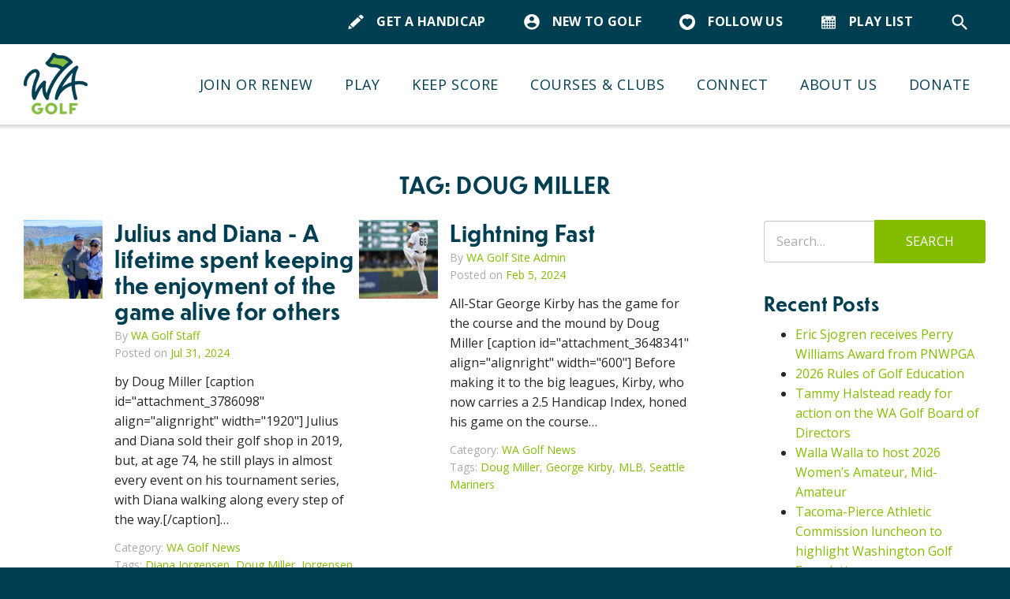

--- FILE ---
content_type: text/html; charset=UTF-8
request_url: https://wagolf.org/news/tag/doug-miller/
body_size: 17018
content:

<!DOCTYPE html>
<html lang="en-US">
<head>

	<meta charset="UTF-8" />
	<meta http-equiv="X-UA-Compatible" content="IE=edge">

	<link rel="shortcut icon" type="image/x-icon" href="https://wagolf.org/favicon.ico">
	<link rel="icon" type="image/x-icon" href="https://wagolf.org/favicon.ico">
	
			<meta name="HandheldFriendly" content="True">
		<meta name="MobileOptimized" content="320">
		<meta name="viewport" content="width=device-width, initial-scale=1, maximum-scale=1" />
	
			<link rel="apple-touch-icon" sizes="180x180" href="/apple-touch-icon.png">
		<link rel="icon" type="image/png" sizes="32x32" href="/favicon-32x32.png">
		<link rel="icon" type="image/png" sizes="16x16" href="/favicon-16x16.png">
		<link rel="manifest" href="/site.webmanifest">
		<link rel="mask-icon" href="/safari-pinned-tab.svg" color="#003e51">
		<meta name="msapplication-TileColor" content="#003e51">
		<meta name="theme-color" content="#ffffff">
	
	<link rel="profile" href="http://gmpg.org/xfn/11" />
	<link rel="pingback" href="https://wagolf.org/xmlrpc.php" />

	<meta name='robots' content='index, follow, max-image-preview:large, max-snippet:-1, max-video-preview:-1' />
	<style>img:is([sizes="auto" i], [sizes^="auto," i]) { contain-intrinsic-size: 3000px 1500px }</style>
	
	<!-- This site is optimized with the Yoast SEO plugin v24.4 - https://yoast.com/wordpress/plugins/seo/ -->
	<title>Doug Miller Archives - Washington Golf</title>
	<link rel="canonical" href="https://wagolf.org/news/tag/doug-miller/" />
	<meta property="og:locale" content="en_US" />
	<meta property="og:type" content="article" />
	<meta property="og:title" content="Doug Miller Archives - Washington Golf" />
	<meta property="og:url" content="https://wagolf.org/news/tag/doug-miller/" />
	<meta property="og:site_name" content="Washington Golf" />
	<meta property="og:image" content="https://wagolf.org/wp-content/uploads/2019/09/default-featured-image.png" />
	<meta property="og:image:width" content="600" />
	<meta property="og:image:height" content="315" />
	<meta property="og:image:type" content="image/png" />
	<meta name="twitter:card" content="summary_large_image" />
	<meta name="twitter:site" content="@PlayWAGolf" />
	<script type="application/ld+json" class="yoast-schema-graph">{"@context":"https://schema.org","@graph":[{"@type":"CollectionPage","@id":"https://wagolf.org/news/tag/doug-miller/","url":"https://wagolf.org/news/tag/doug-miller/","name":"Doug Miller Archives - Washington Golf","isPartOf":{"@id":"https://wagolf.org/#website"},"primaryImageOfPage":{"@id":"https://wagolf.org/news/tag/doug-miller/#primaryimage"},"image":{"@id":"https://wagolf.org/news/tag/doug-miller/#primaryimage"},"thumbnailUrl":"https://wagolf.org/wp-content/uploads/2024/07/JJ-Feature.png","breadcrumb":{"@id":"https://wagolf.org/news/tag/doug-miller/#breadcrumb"},"inLanguage":"en-US"},{"@type":"ImageObject","inLanguage":"en-US","@id":"https://wagolf.org/news/tag/doug-miller/#primaryimage","url":"https://wagolf.org/wp-content/uploads/2024/07/JJ-Feature.png","contentUrl":"https://wagolf.org/wp-content/uploads/2024/07/JJ-Feature.png","width":1200,"height":800},{"@type":"BreadcrumbList","@id":"https://wagolf.org/news/tag/doug-miller/#breadcrumb","itemListElement":[{"@type":"ListItem","position":1,"name":"Home","item":"https://wagolf.org/"},{"@type":"ListItem","position":2,"name":"Doug Miller"}]},{"@type":"WebSite","@id":"https://wagolf.org/#website","url":"https://wagolf.org/","name":"Washington Golf","description":"Golf for Everyone","publisher":{"@id":"https://wagolf.org/#organization"},"potentialAction":[{"@type":"SearchAction","target":{"@type":"EntryPoint","urlTemplate":"https://wagolf.org/?s={search_term_string}"},"query-input":{"@type":"PropertyValueSpecification","valueRequired":true,"valueName":"search_term_string"}}],"inLanguage":"en-US"},{"@type":"Organization","@id":"https://wagolf.org/#organization","name":"Washington Golf (WA Golf)","url":"https://wagolf.org/","logo":{"@type":"ImageObject","inLanguage":"en-US","@id":"https://wagolf.org/#/schema/logo/image/","url":"https://wagolf.org/wp-content/uploads/2019/09/WA-Golf-Stacked-RGB.png","contentUrl":"https://wagolf.org/wp-content/uploads/2019/09/WA-Golf-Stacked-RGB.png","width":879,"height":847,"caption":"Washington Golf (WA Golf)"},"image":{"@id":"https://wagolf.org/#/schema/logo/image/"},"sameAs":["https://www.facebook.com/WeAreWashingtonGolf/","https://x.com/PlayWAGolf","https://www.instagram.com/playwagolf/","https://www.youtube.com/c/WashingtonGolf","https://www.linkedin.com/company/wagolf/"]}]}</script>
	<!-- / Yoast SEO plugin. -->


<link rel='dns-prefetch' href='//fonts.googleapis.com' />
<link rel='dns-prefetch' href='//use.typekit.net' />
<link rel="alternate" type="application/rss+xml" title="Washington Golf &raquo; Feed" href="https://wagolf.org/feed/" />
<link rel="alternate" type="application/rss+xml" title="Washington Golf &raquo; Comments Feed" href="https://wagolf.org/comments/feed/" />
<link rel="alternate" type="text/calendar" title="Washington Golf &raquo; iCal Feed" href="https://wagolf.org/playlist/?ical=1" />
<link rel="alternate" type="application/rss+xml" title="Washington Golf &raquo; Doug Miller Tag Feed" href="https://wagolf.org/news/tag/doug-miller/feed/" />
<link rel='stylesheet' id='tribe-events-pro-mini-calendar-block-styles-css' href='https://wagolf.org/wp-content/plugins/events-calendar-pro/build/css/tribe-events-pro-mini-calendar-block.css?ver=7.6.0.1' type='text/css' media='all' />
<link rel='stylesheet' id='wp-block-library-css' href='https://wagolf.org/wp-includes/css/dist/block-library/style.min.css?ver=6.8.3' type='text/css' media='all' />
<style id='classic-theme-styles-inline-css' type='text/css'>
/*! This file is auto-generated */
.wp-block-button__link{color:#fff;background-color:#32373c;border-radius:9999px;box-shadow:none;text-decoration:none;padding:calc(.667em + 2px) calc(1.333em + 2px);font-size:1.125em}.wp-block-file__button{background:#32373c;color:#fff;text-decoration:none}
</style>
<style id='global-styles-inline-css' type='text/css'>
:root{--wp--preset--aspect-ratio--square: 1;--wp--preset--aspect-ratio--4-3: 4/3;--wp--preset--aspect-ratio--3-4: 3/4;--wp--preset--aspect-ratio--3-2: 3/2;--wp--preset--aspect-ratio--2-3: 2/3;--wp--preset--aspect-ratio--16-9: 16/9;--wp--preset--aspect-ratio--9-16: 9/16;--wp--preset--color--black: #000000;--wp--preset--color--cyan-bluish-gray: #abb8c3;--wp--preset--color--white: #ffffff;--wp--preset--color--pale-pink: #f78da7;--wp--preset--color--vivid-red: #cf2e2e;--wp--preset--color--luminous-vivid-orange: #ff6900;--wp--preset--color--luminous-vivid-amber: #fcb900;--wp--preset--color--light-green-cyan: #7bdcb5;--wp--preset--color--vivid-green-cyan: #00d084;--wp--preset--color--pale-cyan-blue: #8ed1fc;--wp--preset--color--vivid-cyan-blue: #0693e3;--wp--preset--color--vivid-purple: #9b51e0;--wp--preset--gradient--vivid-cyan-blue-to-vivid-purple: linear-gradient(135deg,rgba(6,147,227,1) 0%,rgb(155,81,224) 100%);--wp--preset--gradient--light-green-cyan-to-vivid-green-cyan: linear-gradient(135deg,rgb(122,220,180) 0%,rgb(0,208,130) 100%);--wp--preset--gradient--luminous-vivid-amber-to-luminous-vivid-orange: linear-gradient(135deg,rgba(252,185,0,1) 0%,rgba(255,105,0,1) 100%);--wp--preset--gradient--luminous-vivid-orange-to-vivid-red: linear-gradient(135deg,rgba(255,105,0,1) 0%,rgb(207,46,46) 100%);--wp--preset--gradient--very-light-gray-to-cyan-bluish-gray: linear-gradient(135deg,rgb(238,238,238) 0%,rgb(169,184,195) 100%);--wp--preset--gradient--cool-to-warm-spectrum: linear-gradient(135deg,rgb(74,234,220) 0%,rgb(151,120,209) 20%,rgb(207,42,186) 40%,rgb(238,44,130) 60%,rgb(251,105,98) 80%,rgb(254,248,76) 100%);--wp--preset--gradient--blush-light-purple: linear-gradient(135deg,rgb(255,206,236) 0%,rgb(152,150,240) 100%);--wp--preset--gradient--blush-bordeaux: linear-gradient(135deg,rgb(254,205,165) 0%,rgb(254,45,45) 50%,rgb(107,0,62) 100%);--wp--preset--gradient--luminous-dusk: linear-gradient(135deg,rgb(255,203,112) 0%,rgb(199,81,192) 50%,rgb(65,88,208) 100%);--wp--preset--gradient--pale-ocean: linear-gradient(135deg,rgb(255,245,203) 0%,rgb(182,227,212) 50%,rgb(51,167,181) 100%);--wp--preset--gradient--electric-grass: linear-gradient(135deg,rgb(202,248,128) 0%,rgb(113,206,126) 100%);--wp--preset--gradient--midnight: linear-gradient(135deg,rgb(2,3,129) 0%,rgb(40,116,252) 100%);--wp--preset--font-size--small: 13px;--wp--preset--font-size--medium: 20px;--wp--preset--font-size--large: 36px;--wp--preset--font-size--x-large: 42px;--wp--preset--spacing--20: 0.44rem;--wp--preset--spacing--30: 0.67rem;--wp--preset--spacing--40: 1rem;--wp--preset--spacing--50: 1.5rem;--wp--preset--spacing--60: 2.25rem;--wp--preset--spacing--70: 3.38rem;--wp--preset--spacing--80: 5.06rem;--wp--preset--shadow--natural: 6px 6px 9px rgba(0, 0, 0, 0.2);--wp--preset--shadow--deep: 12px 12px 50px rgba(0, 0, 0, 0.4);--wp--preset--shadow--sharp: 6px 6px 0px rgba(0, 0, 0, 0.2);--wp--preset--shadow--outlined: 6px 6px 0px -3px rgba(255, 255, 255, 1), 6px 6px rgba(0, 0, 0, 1);--wp--preset--shadow--crisp: 6px 6px 0px rgba(0, 0, 0, 1);}:where(.is-layout-flex){gap: 0.5em;}:where(.is-layout-grid){gap: 0.5em;}body .is-layout-flex{display: flex;}.is-layout-flex{flex-wrap: wrap;align-items: center;}.is-layout-flex > :is(*, div){margin: 0;}body .is-layout-grid{display: grid;}.is-layout-grid > :is(*, div){margin: 0;}:where(.wp-block-columns.is-layout-flex){gap: 2em;}:where(.wp-block-columns.is-layout-grid){gap: 2em;}:where(.wp-block-post-template.is-layout-flex){gap: 1.25em;}:where(.wp-block-post-template.is-layout-grid){gap: 1.25em;}.has-black-color{color: var(--wp--preset--color--black) !important;}.has-cyan-bluish-gray-color{color: var(--wp--preset--color--cyan-bluish-gray) !important;}.has-white-color{color: var(--wp--preset--color--white) !important;}.has-pale-pink-color{color: var(--wp--preset--color--pale-pink) !important;}.has-vivid-red-color{color: var(--wp--preset--color--vivid-red) !important;}.has-luminous-vivid-orange-color{color: var(--wp--preset--color--luminous-vivid-orange) !important;}.has-luminous-vivid-amber-color{color: var(--wp--preset--color--luminous-vivid-amber) !important;}.has-light-green-cyan-color{color: var(--wp--preset--color--light-green-cyan) !important;}.has-vivid-green-cyan-color{color: var(--wp--preset--color--vivid-green-cyan) !important;}.has-pale-cyan-blue-color{color: var(--wp--preset--color--pale-cyan-blue) !important;}.has-vivid-cyan-blue-color{color: var(--wp--preset--color--vivid-cyan-blue) !important;}.has-vivid-purple-color{color: var(--wp--preset--color--vivid-purple) !important;}.has-black-background-color{background-color: var(--wp--preset--color--black) !important;}.has-cyan-bluish-gray-background-color{background-color: var(--wp--preset--color--cyan-bluish-gray) !important;}.has-white-background-color{background-color: var(--wp--preset--color--white) !important;}.has-pale-pink-background-color{background-color: var(--wp--preset--color--pale-pink) !important;}.has-vivid-red-background-color{background-color: var(--wp--preset--color--vivid-red) !important;}.has-luminous-vivid-orange-background-color{background-color: var(--wp--preset--color--luminous-vivid-orange) !important;}.has-luminous-vivid-amber-background-color{background-color: var(--wp--preset--color--luminous-vivid-amber) !important;}.has-light-green-cyan-background-color{background-color: var(--wp--preset--color--light-green-cyan) !important;}.has-vivid-green-cyan-background-color{background-color: var(--wp--preset--color--vivid-green-cyan) !important;}.has-pale-cyan-blue-background-color{background-color: var(--wp--preset--color--pale-cyan-blue) !important;}.has-vivid-cyan-blue-background-color{background-color: var(--wp--preset--color--vivid-cyan-blue) !important;}.has-vivid-purple-background-color{background-color: var(--wp--preset--color--vivid-purple) !important;}.has-black-border-color{border-color: var(--wp--preset--color--black) !important;}.has-cyan-bluish-gray-border-color{border-color: var(--wp--preset--color--cyan-bluish-gray) !important;}.has-white-border-color{border-color: var(--wp--preset--color--white) !important;}.has-pale-pink-border-color{border-color: var(--wp--preset--color--pale-pink) !important;}.has-vivid-red-border-color{border-color: var(--wp--preset--color--vivid-red) !important;}.has-luminous-vivid-orange-border-color{border-color: var(--wp--preset--color--luminous-vivid-orange) !important;}.has-luminous-vivid-amber-border-color{border-color: var(--wp--preset--color--luminous-vivid-amber) !important;}.has-light-green-cyan-border-color{border-color: var(--wp--preset--color--light-green-cyan) !important;}.has-vivid-green-cyan-border-color{border-color: var(--wp--preset--color--vivid-green-cyan) !important;}.has-pale-cyan-blue-border-color{border-color: var(--wp--preset--color--pale-cyan-blue) !important;}.has-vivid-cyan-blue-border-color{border-color: var(--wp--preset--color--vivid-cyan-blue) !important;}.has-vivid-purple-border-color{border-color: var(--wp--preset--color--vivid-purple) !important;}.has-vivid-cyan-blue-to-vivid-purple-gradient-background{background: var(--wp--preset--gradient--vivid-cyan-blue-to-vivid-purple) !important;}.has-light-green-cyan-to-vivid-green-cyan-gradient-background{background: var(--wp--preset--gradient--light-green-cyan-to-vivid-green-cyan) !important;}.has-luminous-vivid-amber-to-luminous-vivid-orange-gradient-background{background: var(--wp--preset--gradient--luminous-vivid-amber-to-luminous-vivid-orange) !important;}.has-luminous-vivid-orange-to-vivid-red-gradient-background{background: var(--wp--preset--gradient--luminous-vivid-orange-to-vivid-red) !important;}.has-very-light-gray-to-cyan-bluish-gray-gradient-background{background: var(--wp--preset--gradient--very-light-gray-to-cyan-bluish-gray) !important;}.has-cool-to-warm-spectrum-gradient-background{background: var(--wp--preset--gradient--cool-to-warm-spectrum) !important;}.has-blush-light-purple-gradient-background{background: var(--wp--preset--gradient--blush-light-purple) !important;}.has-blush-bordeaux-gradient-background{background: var(--wp--preset--gradient--blush-bordeaux) !important;}.has-luminous-dusk-gradient-background{background: var(--wp--preset--gradient--luminous-dusk) !important;}.has-pale-ocean-gradient-background{background: var(--wp--preset--gradient--pale-ocean) !important;}.has-electric-grass-gradient-background{background: var(--wp--preset--gradient--electric-grass) !important;}.has-midnight-gradient-background{background: var(--wp--preset--gradient--midnight) !important;}.has-small-font-size{font-size: var(--wp--preset--font-size--small) !important;}.has-medium-font-size{font-size: var(--wp--preset--font-size--medium) !important;}.has-large-font-size{font-size: var(--wp--preset--font-size--large) !important;}.has-x-large-font-size{font-size: var(--wp--preset--font-size--x-large) !important;}
:where(.wp-block-post-template.is-layout-flex){gap: 1.25em;}:where(.wp-block-post-template.is-layout-grid){gap: 1.25em;}
:where(.wp-block-columns.is-layout-flex){gap: 2em;}:where(.wp-block-columns.is-layout-grid){gap: 2em;}
:root :where(.wp-block-pullquote){font-size: 1.5em;line-height: 1.6;}
</style>
<link rel='stylesheet' id='blueimp-gallery-css' href='https://wagolf.org/wp-content/themes/thewsga/library/blueimp-gallery/css/blueimp-gallery.min.css?ver=2.21.3' type='text/css' media='all' />
<link rel='stylesheet' id='slick-css' href='https://wagolf.org/wp-content/themes/thewsga/library/slick/slick.css?ver=1.6.0' type='text/css' media='all' />
<link rel='stylesheet' id='google-fonts-css' href='https://fonts.googleapis.com/css?family=Open+Sans%3A300italic%2C400italic%2C700italic%2C400%2C300%2C600%2C700&#038;ver=6.8.3' type='text/css' media='all' />
<link rel='stylesheet' id='typekit_fonts-css' href='https://use.typekit.net/ewi8vfs.css?ver=6.8.3' type='text/css' media='all' />
<link rel='stylesheet' id='theme-style-css' href='https://wagolf.org/wp-content/themes/thewsga/css/style.css?ver=1.1.10' type='text/css' media='all' />
<script type="text/javascript" src="https://wagolf.org/wp-includes/js/jquery/jquery.min.js?ver=3.7.1" id="jquery-core-js"></script>
<script type="text/javascript" src="https://wagolf.org/wp-includes/js/jquery/jquery-migrate.min.js?ver=3.4.1" id="jquery-migrate-js"></script>
<script type="text/javascript" src="https://wagolf.org/wp-content/themes/thewsga/library/blueimp-gallery/js/blueimp-gallery.min.js?ver=2.21.3" id="blueimp-gallery-js"></script>
<link rel="https://api.w.org/" href="https://wagolf.org/wp-json/" /><link rel="alternate" title="JSON" type="application/json" href="https://wagolf.org/wp-json/wp/v2/tags/2786" /><link rel="EditURI" type="application/rsd+xml" title="RSD" href="https://wagolf.org/xmlrpc.php?rsd" />
<meta name="et-api-version" content="v1"><meta name="et-api-origin" content="https://wagolf.org"><link rel="https://theeventscalendar.com/" href="https://wagolf.org/wp-json/tribe/tickets/v1/" /><meta name="tec-api-version" content="v1"><meta name="tec-api-origin" content="https://wagolf.org"><link rel="alternate" href="https://wagolf.org/wp-json/tribe/events/v1/events/?tags=doug-miller" />		<style type="text/css" id="wp-custom-css">
			section.page-section.team-members-section .staff-member__photo-container .staff-member__photo {
	background-image: none !important;
}		</style>
		<!-- Google Tag Manager -->
<script>(function(w,d,s,l,i){w[l]=w[l]||[];w[l].push({'gtm.start':
new Date().getTime(),event:'gtm.js'});var f=d.getElementsByTagName(s)[0],
j=d.createElement(s),dl=l!='dataLayer'?'&l='+l:'';j.async=true;j.src=
'https://www.googletagmanager.com/gtm.js?id='+i+dl;f.parentNode.insertBefore(j,f);
})(window,document,'script','dataLayer','GTM-TR9Z2SX');</script>
<!-- End Google Tag Manager -->
<style>
	.tribe-filter-bar .tribe-filter-bar-c-filter--accordion .tribe-filter-bar-c-filter__toggle, .tribe-filter-bar .tribe-filter-bar-c-filter--accordion button.tribe-filter-bar-c-filter__toggle, .tribe-filter-bar .tribe-filter-bar-c-filter__toggle, .tribe-filter-bar button.tribe-filter-bar-c-filter__toggle {
		color: var(--tec-color-text-primary) !important;
	}
	.single-tribe_events .tribe-events-c-subscribe-dropdown .tribe-events-c-subscribe-dropdown__button-text, .single-tribe_events .tribe-events-c-subscribe-dropdown button.tribe-events-c-subscribe-dropdown__button-text, .tribe-events .tribe-events-c-subscribe-dropdown .tribe-events-c-subscribe-dropdown__button-text, .tribe-events .tribe-events-c-subscribe-dropdown button.tribe-events-c-subscribe-dropdown__button-text {
		color: #003f51 !important;
	}
	.tribe-events-single ul.tribe-related-events li .tribe-related-events-thumbnail img {
		transform: translate(-50%,-50%);
	}
	.tribe-events-single ul.tribe-related-events li {
		flex: 0 0 auto;
		width: 29.33333%;
	}
	body.single-tribe_events .page-header__disabled {
		display: none;
	}
	.gform_wrapper.gravity-theme .gform_previous_button.button {
		background-color: #003e51;
		border-color: #003e51;
	}
	#header-navigation .sub-menu li {
		position: relative;
	}
	#header-navigation .sub-menu li .sub-menu {
		left: 100%;
		right: auto;
		top: -20px;
		width: 300px;
		padding-right: 20px;
		box-shadow: rgba(0, 0, 0, 0.18) 0px 2px 4px 0px;
	}
	#header-navigation .sub-menu li:hover .sub-menu {
		visibility: inherit;
	}
	.mce-tinymce button {
		color: inherit !important;
		background-color: transparent;
	}
	.header__topbar .topbar__link .search-form button[type=submit] span {
		display: none;
	}
	.header__topbar .topbar__link .search-form button[type=submit] span.icon {
		display: block;
		margin-right: 0;
	}
</style>

				<!--[if lt IE 9]>
			<script src="https://wagolf.org/wp-content/themes/thewsga/library/html5shiv/html5shiv-printshiv.min.js" type="text/javascript"></script>
			<script src="https://wagolf.org/wp-content/themes/thewsga/library/respond.min.js" type="text/javascript"></script>
		<![endif]-->
	
</head>

<body class="archive tag tag-doug-miller tag-2786 wp-custom-logo wp-theme-thewsga tribe-no-js tec-no-tickets-on-recurring tec-no-rsvp-on-recurring tribe-theme-thewsga">
	
			<div id="page" class="hfeed site">

			<a class="skip-link screen-reader-text" href="#main">Skip to content</a>
			
							<header id="header" role="banner">

					<div class="header__topbar">
						<div class="container">
							<div class="inner flex justify-end items-center">
										<div class="topbar__links flex align-items-center">

						<div class="topbar__link">
				<a href="https://wagolf.org/keep-score/how-do-i-get-a-handicap/">
					<span class="icon"><svg xmlns="http://www.w3.org/2000/svg" xmlns:xlink="http://www.w3.org/1999/xlink" width="35" height="35" viewBox="0 0 300 300" preserveAspectRatio="xMidYMid meet"><g transform="translate(0,300) scale(0.1,-0.1)"><path d="M2363 2873 c-43 -15 -171 -122 -285 -240 l-58 -58 222 -210 c121 -116 254 -240 293 -277 l73 -68 148 142 c187 177 197 191 198 265 0 36 -6 70 -17 90 -9 17 -91 101 -181 187 -143 135 -172 157 -217 170 -64 20 -121 19 -176 -1z"/><path d="M1653 2232 c-114 -109 -446 -425 -738 -702 -291 -277 -530 -507 -530 -511 0 -7 129 -131 455 -439 l126 -118 64 62 c36 34 370 351 743 704 372 354 677 645 677 646 0 4 -550 527 -572 544 -14 12 -42 -11 -225 -186z"/><path d="M142 542 c-40 -174 -73 -324 -73 -333 1 -24 34 -49 64 -49 28 0 618 134 650 148 15 6 -33 56 -268 280 -158 149 -290 272 -294 272 -3 0 -39 -143 -79 -318z"/></g></svg></span>
					<span class="label">Get a Handicap</span>
				</a>
			</div>
		
						<div class="topbar__link">
				<a href="https://wagolf.org/about/new-to-golf/">
					<span class="icon"><svg xmlns="http://www.w3.org/2000/svg" xmlns:xlink="http://www.w3.org/1999/xlink" width="40" height="40" viewBox="0 0 40 40"><path transform="matrix(0.98 0 0 0.98 0.359985 -0.0200195)" d="M19.9595 0C8.94233 0 0 8.943 0 19.961C0 30.98 8.94233 39.923 19.9595 39.923C30.9777 39.923 39.92 30.98 39.92 19.961C39.92 8.943 30.9777 0 19.9595 0ZM19.9595 5.988C23.2732 5.988 25.948 8.663 25.948 11.977C25.948 15.29 23.2732 17.965 19.9595 17.965C16.6467 17.965 13.9719 15.29 13.9719 11.977C13.9719 8.663 16.6467 5.988 19.9595 5.988ZM7.9834 27.906C10.5582 31.778 14.9699 34.334 19.9595 34.334C24.9501 34.334 29.3608 31.778 31.9356 27.906C31.8756 23.933 23.9322 21.758 19.9595 21.758C15.9678 21.758 8.0434 23.933 7.9834 27.906Z" fill-rule="evenodd"/></svg></span>
					<span class="label">New to Golf</span>
				</a>
			</div>
		
						<div class="topbar__link">
				<a href="https://wagolf.org/connect/social-media/">
					<span class="icon"><img src="https://wagolf.org/wp-content/plugins/crown-theme-framework/includes/../assets/images/heart.png" /></span>
					<span class="label">Follow Us</span>
				</a>
			</div>
		
						<div class="topbar__link">
				<a href="https://wagolf.org/playlist/">
					<span class="icon"><svg width="100pt" height="100pt" version="1.1" viewBox="0 0 100 100" xmlns="http://www.w3.org/2000/svg"><path d="m10.57 93.09h78.859c3.1055-0.003906 5.625-2.5234 5.6289-5.6289v-52.371h-90.117v52.371c0.003906 3.1055 2.5234 5.625 5.6289 5.6289zm36.25-52.641h6.3594c1.3477 0.007812 2.4414 1.1016 2.4414 2.4492v6.3633c0 1.3477-1.0938 2.4375-2.4414 2.4375h-6.3594c-1.3477 0-2.4414-1.0898-2.4414-2.4375v-6.3633c0-1.3477 1.0938-2.4414 2.4414-2.4492zm16.57 0h6.3594c1.3477 0.007812 2.4414 1.1016 2.4414 2.4492v6.3633c0 1.3477-1.0938 2.4375-2.4414 2.4375h-6.3594c-1.3281-0.027344-2.3906-1.1094-2.3906-2.4375v-6.3633c0-1.3477 1.0898-2.4414 2.4414-2.4492zm-33.141 0h6.3594c1.3516 0.007812 2.4414 1.1016 2.4414 2.4492v6.3633c0 1.3477-1.0938 2.4375-2.4414 2.4375h-6.3594c-1.3477 0-2.4414-1.0898-2.4414-2.4375v-6.3633c0-1.3477 1.0938-2.4414 2.4414-2.4492zm16.57 17.551h6.3594c1.3477 0 2.4414 1.0938 2.4414 2.4414v6.3711-0.003906c0 1.3477-1.0938 2.4414-2.4414 2.4414h-6.3594c-1.3477 0-2.4414-1.0938-2.4414-2.4414v-6.3672c0-1.3477 1.0938-2.4414 2.4414-2.4414zm16.57 0h6.3594c1.3477 0 2.4414 1.0938 2.4414 2.4414v6.3711-0.003906c0 1.3477-1.0938 2.4414-2.4414 2.4414h-6.3594c-1.3281-0.027344-2.3906-1.1133-2.3906-2.4414v-6.3672c0-1.3281 1.0625-2.4141 2.3906-2.4414zm-33.141 0h6.3594c1.3477 0 2.4414 1.0938 2.4414 2.4414v6.3711-0.003906c0 1.3477-1.0938 2.4414-2.4414 2.4414h-6.3594c-1.3477 0-2.4414-1.0938-2.4414-2.4414v-6.3672c0-1.3477 1.0938-2.4414 2.4414-2.4414zm49.75-17.551h6.3594c1.3516 0.007812 2.4414 1.1016 2.4414 2.4492v6.3633c-0.007812 1.3438-1.0938 2.4336-2.4414 2.4375h-6.3594c-1.3477 0-2.4453-1.0898-2.4492-2.4375v-6.3633c0-1.3516 1.0977-2.4492 2.4492-2.4492zm0 17.551h6.3594c1.3477 0.003906 2.4336 1.0938 2.4414 2.4414v6.3711-0.003906c-0.007812 1.3477-1.0938 2.4375-2.4414 2.4414h-6.3594c-1.3477 0-2.4453-1.0898-2.4492-2.4414v-6.3672c0.003907-1.3516 1.1016-2.4414 2.4492-2.4414zm-66.32 0h6.3203c1.3477 0 2.4453 1.0898 2.4492 2.4414v6.3711-0.003906c-0.003907 1.3516-1.1016 2.4414-2.4492 2.4414h-6.3203c-1.3438-0.003906-2.4336-1.0938-2.4414-2.4414v-6.3672c0.007813-1.3477 1.0977-2.4375 2.4414-2.4414zm33.141 17.551h6.3594c0.64844 0 1.2695 0.25781 1.7305 0.71875 0.45703 0.45703 0.71094 1.082 0.71094 1.7305v6.3594c0 1.3477-1.0938 2.4414-2.4414 2.4414h-6.3594c-1.3477 0-2.4414-1.0938-2.4414-2.4414v-6.3594c0-1.3477 1.0938-2.4414 2.4414-2.4414zm33.141 0h6.3594c0.64844 0 1.2695 0.25781 1.7305 0.71875 0.45703 0.45703 0.71094 1.082 0.71094 1.7305v6.3594c0 1.3477-1.0938 2.4414-2.4414 2.4414h-6.3203c-1.3477 0-2.4453-1.0898-2.4492-2.4414v-6.3594c0-0.64844 0.25781-1.2734 0.71875-1.7305 0.45703-0.46094 1.082-0.71875 1.7305-0.71875zm-16.57 0h6.3594c0.64844 0 1.2695 0.25781 1.7305 0.71875 0.45703 0.45703 0.71094 1.082 0.71094 1.7305v6.3594c0 1.3477-1.0938 2.4414-2.4414 2.4414h-6.3594c-1.332-0.027343-2.3945-1.1172-2.3906-2.4492v-6.3516c0-1.3477 1.0938-2.4414 2.4414-2.4414zm-33.141 0h6.3594c0.64844 0 1.2734 0.25781 1.7305 0.71875 0.45703 0.45703 0.71094 1.082 0.71094 1.7305v6.3594c0 1.3477-1.0938 2.4414-2.4414 2.4414h-6.3594c-1.3477 0-2.4414-1.0938-2.4414-2.4414v-6.3594c0-1.3477 1.0938-2.4414 2.4414-2.4414zm-16.57 0h6.3203c0.65625-0.011719 1.2891 0.24219 1.7578 0.70312 0.46875 0.46094 0.73047 1.0898 0.73047 1.7461v6.3594c-0.003906 0.65234-0.26953 1.2773-0.73828 1.7344-0.46484 0.45703-1.0977 0.70703-1.75 0.69531h-6.3203c-1.3477 0-2.4414-1.0898-2.4414-2.4375v-6.3516c0-1.3477 1.0938-2.4414 2.4414-2.4414zm81.379-42.332v-14.617c-0.019532-3.0977-2.5312-5.5977-5.6289-5.6016h-9.3086v6.4492c1.5898 2.0078 1.8945 4.75 0.77734 7.0586-1.1133 2.3047-3.4492 3.7734-6.0117 3.7734s-4.9023-1.4688-6.0156-3.7734c-1.1172-2.3086-0.8125-5.0508 0.77734-7.0586v-6.4492h-39.297v6.4492c1.5898 2.0078 1.8945 4.75 0.77734 7.0586-1.1133 2.3047-3.4531 3.7734-6.0156 3.7734s-4.8984-1.4688-6.0117-3.7734c-1.1172-2.3086-0.8125-5.0508 0.77734-7.0586v-6.4492h-9.3086c-3.0977 0.003906-5.6094 2.5039-5.6289 5.6016v14.617zm-66.578-11.219c0 1.8555-1.5039 3.3594-3.3594 3.3594-1.8555 0-3.3594-1.5039-3.3594-3.3594v-11.73c0.003906-0.89453 0.36328-1.75 1-2.3789 0.96484-0.95312 2.4062-1.2383 3.6602-0.71875s2.0703 1.7422 2.0781 3.0977v11.73zm43-11.719c0-1.8555 1.5039-3.3594 3.3594-3.3594 0.89453 0 1.7461 0.35938 2.3711 1 0.63672 0.625 0.99609 1.4844 1 2.3789v11.699c-0.003907 0.89062-0.36719 1.7461-1 2.3711-0.625 0.63672-1.4766 1-2.3711 1-1.8398-0.035156-3.3164-1.5312-3.3203-3.3711z" fill-rule="evenodd"/></svg></span>
					<span class="label">Play List</span>
				</a>
			</div>
		
						<div class="topbar__link">
				<div id="header__search" class="header__search">
					<div class="dummy"></div>
											<span class="icon"><svg xmlns="http://www.w3.org/2000/svg" xmlns:xlink="http://www.w3.org/1999/xlink" width="35" height="35" viewBox="0 0 35 35"><path transform="matrix(0.97 0 0 0.97 0.899963 0.905273)" d="M23.42 22L25 22L34.98 31.999L32 34.979L22 25L22 23.42L21.46 22.859C19.18 24.82 16.22 25.999 13 25.999C5.82 25.999 0 20.18 0 13C0 5.82 5.82 0 13 0C20.18 0 26 5.82 26 13C26 16.22 24.82 19.18 22.86 21.46L23.42 22ZM4 13C4 17.98 8.02 22 13 22C17.98 22 22 17.98 22 13C22 8.02 17.98 4 13 4C8.02 4 4 8.02 4 13Z" fill-rule="evenodd"/></svg></span>
														<form role="search" method="get" class="search-form" action="https://wagolf.org/">
					<label>
						<span class="screen-reader-text">Search for:</span>
						<input type="search" name="s" value="" placeholder="Search&hellip;">
					</label>
					<span class="submit-wrap"><button type="submit"><span>Search</span></button></span>
				</form>
			
				</div>
			</div>
		
	
</div>
							</div>
						</div>
					</div>

					<div class="header__navbar">
						<div class="container">
							<div class="inner flex align-items-center justify-between-xs">

								<div id="site-branding" class="flex-nogrow flex-noshrink">
																			<div class="header__branding-logo">
											<a href="https://wagolf.org/" rel="home"><img width="879" height="847" src="https://wagolf.org/wp-content/uploads/2019/09/WA-Golf-Stacked-RGB.png" class="attachment-full size-full" alt="WA Golf logo" decoding="async" loading="lazy" srcset="https://wagolf.org/wp-content/uploads/2019/09/WA-Golf-Stacked-RGB.png 879w, https://wagolf.org/wp-content/uploads/2019/09/WA-Golf-Stacked-RGB-600x578.png 600w, https://wagolf.org/wp-content/uploads/2019/09/WA-Golf-Stacked-RGB-300x289.png 300w, https://wagolf.org/wp-content/uploads/2019/09/WA-Golf-Stacked-RGB-768x740.png 768w, https://wagolf.org/wp-content/uploads/2019/09/WA-Golf-Stacked-RGB-450x434.png 450w, https://wagolf.org/wp-content/uploads/2019/09/WA-Golf-Stacked-RGB-660x636.png 660w, https://wagolf.org/wp-content/uploads/2019/09/WA-Golf-Stacked-RGB-800x771.png 800w" sizes="auto, (max-width: 879px) 100vw, 879px" /></a>
										</div>
																	</div><!-- #site-branding -->

																	<button id="mobile-menu-toggle">
										<span class="hamburger">
											<span class="hamburger-inner"></span>
										</span>
										<span class="label sr-only">Menu</span>
									</button>
								
																	<div class="header__navigation flex-100 hidden-xs">
										<nav id="header-navigation" role="navigation" class="">
											

						<ul class="menu">
		    
			
				
						<li id="menu-item-37819" class="menu-item-37819  menu-item menu-item-type-post_type menu-item-object-page menu-item-has-children">

							<a href="https://wagolf.org/join/" >Join or Renew</a>
															

						<div class="sub-menu flex justify-between">
				<ul>
		    
			
				
						<li id="menu-item-3522" class="menu-item-3522  menu-item menu-item-type-post_type menu-item-object-page">

							<a href="https://wagolf.org/join/" >Join or Renew Now</a>
															
							
						</li>


				
			
				
						<li id="menu-item-693688" class="menu-item-693688  menu-item menu-item-type-post_type menu-item-object-page">

							<a href="https://wagolf.org/play/junior-golf/youth-on-course/" >Youth on Course</a>
															
							
						</li>


				
			
				
						<li id="menu-item-693689" class="menu-item-693689  menu-item menu-item-type-post_type menu-item-object-page">

							<a href="https://wagolf.org/join/u-on-course/" >U on Course</a>
															
							
						</li>


				
			
				
						<li id="menu-item-3973378" class="menu-item-3973378  menu-item menu-item-type-post_type menu-item-object-page">

							<a href="https://wagolf.org/clubs/" >Find a Club</a>
															
							
						</li>


				
			
				
						<li id="menu-item-3523" class="menu-item-3523  menu-item menu-item-type-post_type menu-item-object-page">

							<a href="https://wagolf.org/join/member-benefits/" >Member Benefits</a>
															
							
						</li>


				
			
				
						<li id="menu-item-4335915" class="menu-item-4335915  menu-item menu-item-type-custom menu-item-object-custom">

							<a href="https://22070434.hs-sites.com/wa-golf/general-membership" >Membership FAQs</a>
															
							
						</li>


				
			
			</ul>

							<div class="ad_container flex-nogrow flex-noshrink">
																	<div class="ad">
							<a href="https://radmorgolf.com/" target="_blank">
								<img src="https://wagolf.org/wp-content/uploads/2023/05/WaGolf-radmor-300x250-1.png" />
							</a>
						</div>
									</div>
			</div> 			
	


							
						</li>


				
			
				
						<li id="menu-item-3478368" class="menu-item-3478368  menu-item menu-item-type-custom menu-item-object-custom menu-item-has-children">

							<a href="#" >Play</a>
															

						<div class="sub-menu flex justify-between">
				<ul>
		    
			
				
						<li id="menu-item-4356475" class="menu-item-4356475  menu-item menu-item-type-post_type menu-item-object-page">

							<a href="https://wagolf.org/play/winter-series/" >Winter Series</a>
															
							
						</li>


				
			
				
						<li id="menu-item-4311855" class="menu-item-4311855  menu-item menu-item-type-post_type menu-item-object-page">

							<a href="https://wagolf.org/play/golf-for-everyone-events/wa-golf-winter-getaway/" >Palm Desert Golf Getaway</a>
															
							
						</li>


				
			
				
						<li id="menu-item-4103562" class="menu-item-4103562  menu-item menu-item-type-custom menu-item-object-custom">

							<a href="https://wagolf.org/playlist/" >Play List - Find your Game</a>
															
							
						</li>


				
			
				
						<li id="menu-item-3592712" class="menu-item-3592712  menu-item menu-item-type-custom menu-item-object-custom menu-item-has-children">

							<a href="#" >WA Golf Championships</a>
															

						<ul class="sub-menu">
		    
			
				
						<li id="menu-item-3927720" class="menu-item-3927720  menu-item menu-item-type-custom menu-item-object-custom">

							<a href="https://wagolf.org/play/championships/" >Championship Schedule</a>
															
							
						</li>


				
			
				
						<li id="menu-item-3592706" class="menu-item-3592706  menu-item menu-item-type-post_type menu-item-object-page">

							<a href="https://wagolf.org/play/performance-points-list/" >Performance Points Lists</a>
															
							
						</li>


				
			
				
						<li id="menu-item-3592704" class="menu-item-3592704  menu-item menu-item-type-post_type menu-item-object-page">

							<a href="https://wagolf.org/play/championship-policies/" >Championship Policies</a>
															
							
						</li>


				
			
				
						<li id="menu-item-4312379" class="menu-item-4312379  menu-item menu-item-type-post_type menu-item-object-page">

							<a href="https://wagolf.org/play/future-championship-sites/" >Future Championship Sites</a>
															
							
						</li>


				
			
				
						<li id="menu-item-3592705" class="menu-item-3592705  menu-item menu-item-type-post_type menu-item-object-page">

							<a href="https://wagolf.org/play/player-of-the-year-award/" >Player of the Year Award</a>
															
							
						</li>


				
			
				
						<li id="menu-item-3592707" class="menu-item-3592707  menu-item menu-item-type-post_type menu-item-object-page">

							<a href="https://wagolf.org/results/" >Championship History</a>
															
							
						</li>


				
			
				
						<li id="menu-item-3592708" class="menu-item-3592708  menu-item menu-item-type-post_type menu-item-object-page">

							<a href="https://wagolf.org/connect/volunteer/championship-volunteers/" >Championship Volunteers</a>
															
							
						</li>


				
			
			</ul>

			
	


							
						</li>


				
			
				
						<li id="menu-item-3637916" class="menu-item-3637916  menu-item menu-item-type-post_type menu-item-object-page">

							<a href="https://wagolf.org/play/ladies-links-league/" >Ladies Links League</a>
															
							
						</li>


				
			
				
						<li id="menu-item-635651" class="menu-item-635651  menu-item menu-item-type-post_type menu-item-object-page">

							<a href="https://wagolf.org/play/net-four-ball-match-play/" >Men’s Net Four-Ball Match Play</a>
															
							
						</li>


				
			
				
						<li id="menu-item-313051" class="menu-item-313051  menu-item menu-item-type-post_type menu-item-object-page">

							<a href="https://wagolf.org/play/golf-for-everyone-events/" >Golf for Everyone Events</a>
															
							
						</li>


				
			
				
						<li id="menu-item-3526" class="menu-item-3526  menu-item menu-item-type-post_type menu-item-object-page menu-item-has-children">

							<a href="https://wagolf.org/play/junior-golf/" >Junior Golf</a>
															

						<ul class="sub-menu">
		    
			
				
						<li id="menu-item-48617" class="menu-item-48617  menu-item menu-item-type-post_type menu-item-object-page">

							<a href="https://wagolf.org/play/junior-golf/youth-on-course/" >Youth on Course</a>
															
							
						</li>


				
			
				
						<li id="menu-item-3979775" class="menu-item-3979775  menu-item menu-item-type-custom menu-item-object-custom">

							<a href="https://www.wjga.net/" target="_blank">Washington Junior Golf Association</a>
															
							
						</li>


				
			
				
						<li id="menu-item-4331163" class="menu-item-4331163  menu-item menu-item-type-custom menu-item-object-custom">

							<a href="https://wagolf.org/play/junior-golf/team-washington/" >Team Washington</a>
															
							
						</li>


				
			
				
						<li id="menu-item-4312907" class="menu-item-4312907  menu-item menu-item-type-custom menu-item-object-custom">

							<a href="https://washingtongolffoundation.org/youth-golf/scholarship-and-grant-opportunities/" >WA Golf Foundation Scholarships</a>
															
							
						</li>


				
			
				
						<li id="menu-item-40762" class="menu-item-40762  menu-item menu-item-type-post_type menu-item-object-page">

							<a href="https://wagolf.org/play/junior-golf/evans-scholarship/" >Evans Scholarship</a>
															
							
						</li>


				
			
				
						<li id="menu-item-40757" class="menu-item-40757  menu-item menu-item-type-post_type menu-item-object-page">

							<a href="https://wagolf.org/play/junior-golf/junior-opportunities/" >Junior Opportunities</a>
															
							
						</li>


				
			
			</ul>

			
	


							
						</li>


				
			
				
						<li id="menu-item-3489959" class="menu-item-3489959  menu-item menu-item-type-custom menu-item-object-custom">

							<a href="https://www.usga.org/content/usga/home-page/rules-hub.html" >Rules of Golf</a>
															
							
						</li>


				
			
			</ul>

							<div class="ad_container flex-nogrow flex-noshrink">
																	<div class="ad">
							<a href="https://washingtongolffoundation.org/youth-golf/scholarship-and-grant-opportunities/" target="_blank">
								<img src="https://wagolf.org/wp-content/uploads/2025/09/WA-Golf-Foundation-Scholarship-Square-300-x-250-px.png" />
							</a>
						</div>
									</div>
			</div> 			
	


							
						</li>


				
			
				
						<li id="menu-item-3478369" class="menu-item-3478369  menu-item menu-item-type-custom menu-item-object-custom menu-item-has-children">

							<a href="#" >Keep Score</a>
															

						<div class="sub-menu flex justify-between">
				<ul>
		    
			
				
						<li id="menu-item-3531" class="menu-item-3531  menu-item menu-item-type-post_type menu-item-object-page">

							<a href="https://wagolf.org/keep-score/post-a-score/" >Post a Score</a>
															
							
						</li>


				
			
				
						<li id="menu-item-40838" class="menu-item-40838  menu-item menu-item-type-post_type menu-item-object-page">

							<a href="https://wagolf.org/keep-score/hole-in-one/" >Submit a Hole-In-One</a>
															
							
						</li>


				
			
				
						<li id="menu-item-3532" class="menu-item-3532  menu-item menu-item-type-post_type menu-item-object-page">

							<a href="https://wagolf.org/keep-score/course-handicap-calculator/" >Course Handicap Calculator</a>
															
							
						</li>


				
			
				
						<li id="menu-item-175261" class="menu-item-175261  menu-item menu-item-type-post_type menu-item-object-page">

							<a href="https://wagolf.org/keep-score/world-handicap-system/" >World Handicap System</a>
															
							
						</li>


				
			
				
						<li id="menu-item-4336035" class="menu-item-4336035  menu-item menu-item-type-custom menu-item-object-custom">

							<a href="https://22070434.hs-sites.com/wa-golf/handicapping-score-posting" >Handicapping FAQs</a>
															
							
						</li>


				
			
				
						<li id="menu-item-40349" class="menu-item-40349  menu-item menu-item-type-post_type menu-item-object-page">

							<a href="https://wagolf.org/keep-score/how-do-i-get-a-handicap/" >Get a Handicap</a>
															
							
						</li>


				
			
				
						<li id="menu-item-867513" class="menu-item-867513  menu-item menu-item-type-post_type menu-item-object-page">

							<a href="https://wagolf.org/play/lower-your-handicap-challenge/" >Lower Your Handicap Challenge</a>
															
							
						</li>


				
			
				
						<li id="menu-item-48408" class="menu-item-48408  menu-item menu-item-type-custom menu-item-object-custom">

							<a href="https://www.ghin.com/login" >Access Your GHIN Profile</a>
															
							
						</li>


				
			
			</ul>

							<div class="ad_container flex-nogrow flex-noshrink">
																	<div class="ad">
							<a href="https://imperial1916.com/product-category/golf-association-collection/washington-golf-association-collection/" target="_blank">
								<img src="https://wagolf.org/wp-content/uploads/2025/01/Imperial-300x250-2025.jpg" />
							</a>
						</div>
									</div>
			</div> 			
	


							
						</li>


				
			
				
						<li id="menu-item-3478370" class="menu-item-3478370  menu-item menu-item-type-custom menu-item-object-custom menu-item-has-children">

							<a href="#" >Courses & Clubs</a>
															

						<div class="sub-menu flex justify-between">
				<ul>
		    
			
				
						<li id="menu-item-3536" class="menu-item-3536  menu-item menu-item-type-post_type menu-item-object-page">

							<a href="https://wagolf.org/courses/" >Golf Course Directory</a>
															
							
						</li>


				
			
				
						<li id="menu-item-848840" class="menu-item-848840  menu-item menu-item-type-post_type menu-item-object-page">

							<a href="https://wagolf.org/clubs/" >Club Directory</a>
															
							
						</li>


				
			
				
						<li id="menu-item-3538" class="menu-item-3538  menu-item menu-item-type-post_type menu-item-object-page">

							<a href="https://wagolf.org/courses-and-clubs/course-rating/" >Course Rating</a>
															
							
						</li>


				
			
				
						<li id="menu-item-3537" class="menu-item-3537  menu-item menu-item-type-post_type menu-item-object-page">

							<a href="https://wagolf.org/courses-and-clubs/club-resources/" >Club Resources</a>
															
							
						</li>


				
			
				
						<li id="menu-item-526353" class="menu-item-526353  menu-item menu-item-type-post_type menu-item-object-page">

							<a href="https://wagolf.org/courses-and-clubs/club-champions/" >Club Champions</a>
															
							
						</li>


				
			
				
						<li id="menu-item-49625" class="menu-item-49625  menu-item menu-item-type-post_type menu-item-object-page">

							<a href="https://wagolf.org/courses-and-clubs/form-a-club/" >Form a Club</a>
															
							
						</li>


				
			
				
						<li id="menu-item-557516" class="menu-item-557516  menu-item menu-item-type-post_type menu-item-object-page">

							<a href="https://wagolf.org/courses-and-clubs/club-of-the-year-award/" >Club of the Year Award</a>
															
							
						</li>


				
			
			</ul>

							<div class="ad_container flex-nogrow flex-noshrink">
																	<div class="ad">
							<a href="https://washingtongolffoundation.org/youth-golf/scholarship-and-grant-opportunities/" target="_blank">
								<img src="https://wagolf.org/wp-content/uploads/2025/09/WA-Golf-Foundation-Scholarship-Square-300-x-250-px.png" />
							</a>
						</div>
									</div>
			</div> 			
	


							
						</li>


				
			
				
						<li id="menu-item-3478371" class="menu-item-3478371  menu-item menu-item-type-custom menu-item-object-custom menu-item-has-children">

							<a href="#" >Connect</a>
															

						<div class="sub-menu flex justify-between">
				<ul>
		    
			
				
						<li id="menu-item-3539" class="menu-item-3539  menu-item menu-item-type-post_type menu-item-object-page current_page_parent">

							<a href="https://wagolf.org/news/" >News</a>
															
							
						</li>


				
			
				
						<li id="menu-item-3835763" class="menu-item-3835763  menu-item menu-item-type-post_type menu-item-object-page">

							<a href="https://wagolf.org/connect/social-media/" >Follow us on Social Media</a>
															
							
						</li>


				
			
				
						<li id="menu-item-3309656" class="menu-item-3309656  menu-item menu-item-type-custom menu-item-object-custom">

							<a href="https://thepnga.org/golfer-magazine/" target="_blank">Pacific Northwest Golfer</a>
															
							
						</li>


				
			
				
						<li id="menu-item-48632" class="menu-item-48632  menu-item menu-item-type-post_type menu-item-object-page">

							<a href="https://wagolf.org/connect/advertising-opportunities/" >Advertising Opportunities</a>
															
							
						</li>


				
			
				
						<li id="menu-item-3540" class="menu-item-3540  menu-item menu-item-type-post_type menu-item-object-page menu-item-has-children">

							<a href="https://wagolf.org/connect/volunteer/" >Volunteer</a>
															

						<ul class="sub-menu">
		    
			
				
						<li id="menu-item-101832" class="menu-item-101832  menu-item menu-item-type-post_type menu-item-object-page">

							<a href="https://wagolf.org/connect/volunteer/george-holland-award/" >George Holland Award</a>
															
							
						</li>


				
			
				
						<li id="menu-item-101817" class="menu-item-101817  menu-item menu-item-type-post_type menu-item-object-page">

							<a href="https://wagolf.org/connect/volunteer/championship-volunteers/" >Championship Volunteers</a>
															
							
						</li>


				
			
			</ul>

			
	


							
						</li>


				
			
				
						<li id="menu-item-3973382" class="menu-item-3973382  menu-item menu-item-type-post_type menu-item-object-page">

							<a href="https://wagolf.org/washington-golf-foundation/" >Washington Golf Foundation</a>
															
							
						</li>


				
			
			</ul>

							<div class="ad_container flex-nogrow flex-noshrink">
																	<div class="ad">
							<a href="https://exchange.wagolf.org/" target="_blank">
								<img src="https://wagolf.org/wp-content/uploads/2025/08/Old-Dogs-Flipwedge-300x250-1.png" />
							</a>
						</div>
									</div>
			</div> 			
	


							
						</li>


				
			
				
						<li id="menu-item-3478372" class="menu-item-3478372  menu-item menu-item-type-custom menu-item-object-custom menu-item-has-children">

							<a href="#" >About Us</a>
															

						<div class="sub-menu flex justify-between">
				<ul>
		    
			
				
						<li id="menu-item-3543" class="menu-item-3543  menu-item menu-item-type-post_type menu-item-object-page">

							<a href="https://wagolf.org/about/about-wa-golf/" >Who We Are</a>
															
							
						</li>


				
			
				
						<li id="menu-item-3541" class="menu-item-3541  menu-item menu-item-type-post_type menu-item-object-page">

							<a href="https://wagolf.org/about/contact-us/" >Contact Us</a>
															
							
						</li>


				
			
				
						<li id="menu-item-3544" class="menu-item-3544  menu-item menu-item-type-post_type menu-item-object-page">

							<a href="https://wagolf.org/about/board-of-directors/" >Board of Directors</a>
															
							
						</li>


				
			
				
						<li id="menu-item-3545" class="menu-item-3545  menu-item menu-item-type-post_type menu-item-object-page">

							<a href="https://wagolf.org/about/jobs/" >Job Opportunities</a>
															
							
						</li>


				
			
				
						<li id="menu-item-959916" class="menu-item-959916  menu-item menu-item-type-post_type menu-item-object-page">

							<a href="https://wagolf.org/about/new-to-golf/" >New to Golf</a>
															
							
						</li>


				
			
			</ul>

							<div class="ad_container flex-nogrow flex-noshrink">
																	<div class="ad">
							<a href="https://radmorgolf.com/" target="_blank">
								<img src="https://wagolf.org/wp-content/uploads/2023/05/WaGolf-radmor-300x250-1.png" />
							</a>
						</div>
									</div>
			</div> 			
	


							
						</li>


				
			
				
						<li id="menu-item-4249166" class="menu-item-4249166  menu-item menu-item-type-custom menu-item-object-custom">

							<a href="https://washingtongolffoundation.org/" >Donate</a>
															
							
						</li>


				
			
			</ul>

			
	


										</nav><!-- #header-navigation -->
									</div>
								
							</div><!-- .inner -->
						</div><!-- .container -->
					</div>
											
																					
							
							<div id="page-header" class="relative page-section configuration-default width-constraint-lg">

																									
								
							</div>

											
				</header><!-- #header -->
			
							<div id="main" style="--background-image: url(); --background-opacity: 1">
					
						<section class="page-section primary has-sidebar">
		<div class="inner">
			<div class="container">
				<div class="inner">

					<h1 class="section__title">Tag: <span>Doug Miller</span></h1>
			
						
			<div class="content-section primary" role="main">
			<div class="inner">

				
				
					
						<article id="post-3786096" class="post-3786096 post type-post status-publish format-standard has-post-thumbnail hentry category-wa-golf-news tag-diana-jorgensen tag-doug-miller tag-jorgensen-golf-shop tag-julius-jorgensen tag-puetz-golf tag-wa-golf-news">
							
																	<a href="https://wagolf.org/news/julius-and-diana-a-lifetime-spent-keeping-the-enjoyment-of-the-game-alive-for-others/"><img class="post-thumbnail" src="https://wagolf.org/wp-content/uploads/2024/07/JJ-Feature-150x150.png" /></a>
								
								<header class="entry-header">
									<h2 class="entry-title"><a href="https://wagolf.org/news/julius-and-diana-a-lifetime-spent-keeping-the-enjoyment-of-the-game-alive-for-others/">Julius and Diana - A lifetime spent keeping the enjoyment of the game alive for others</a></h2>
									<div class="entry-meta">
										<p class="entry-author">By <a href="https://wagolf.org/news/author/etello/">WA Golf Staff</a></p>
										<p class="entry-date">Posted on <a href="https://wagolf.org/news/julius-and-diana-a-lifetime-spent-keeping-the-enjoyment-of-the-game-alive-for-others/">Jul 31, 2024</a></p>
									</div>
								</header>

								<div class="entry-excerpt">
									<p>by Doug Miller [caption id="attachment_3786098" align="alignright" width="1920"] Julius and Diana sold their golf shop in 2019, but, at age 74, he still plays in almost every event on his tournament series, with Diana walking along every step of the way.[/caption]&hellip;</p>
								</div>

								<footer class="entry-meta">
																			<p class="entry-categories">Category: 						<a href="https://wagolf.org/news/category/wa-golf-news/">WA Golf News</a>
</p>
																												<p class="entry-tags">Tags: 																					<a href="https://wagolf.org/news/tag/diana-jorgensen/">Diana Jorgensen</a>, <a href="https://wagolf.org/news/tag/doug-miller/">Doug Miller</a>, <a href="https://wagolf.org/news/tag/jorgensen-golf-shop/">Jorgensen Golf Shop</a>, <a href="https://wagolf.org/news/tag/julius-jorgensen/">Julius Jorgensen</a>, <a href="https://wagolf.org/news/tag/puetz-golf/">Puetz Golf</a>, <a href="https://wagolf.org/news/tag/wa-golf-news/">WA Golf News</a>
</p>
																	</footer>

													</article>

					
						<article id="post-3647274" class="post-3647274 post type-post status-publish format-standard has-post-thumbnail hentry category-wa-golf-news tag-doug-miller tag-george-kirby tag-mlb tag-seattle-mariners">
							
																	<a href="https://wagolf.org/news/lightning-fast/"><img class="post-thumbnail" src="https://wagolf.org/wp-content/uploads/2024/02/George-Kirby-pitching-web-150x150.jpg" /></a>
								
								<header class="entry-header">
									<h2 class="entry-title"><a href="https://wagolf.org/news/lightning-fast/">Lightning Fast</a></h2>
									<div class="entry-meta">
										<p class="entry-author">By <a href="https://wagolf.org/news/author/vinny/">WA Golf Site Admin</a></p>
										<p class="entry-date">Posted on <a href="https://wagolf.org/news/lightning-fast/">Feb 5, 2024</a></p>
									</div>
								</header>

								<div class="entry-excerpt">
									<p>All-Star George Kirby has the game for the course and the mound by Doug Miller [caption id="attachment_3648341" align="alignright" width="600"] Before making it to the big leagues, Kirby, who now carries a 2.5 Handicap Index, honed his game on the course&hellip;</p>
								</div>

								<footer class="entry-meta">
																			<p class="entry-categories">Category: 						<a href="https://wagolf.org/news/category/wa-golf-news/">WA Golf News</a>
</p>
																												<p class="entry-tags">Tags: 															<a href="https://wagolf.org/news/tag/doug-miller/">Doug Miller</a>, <a href="https://wagolf.org/news/tag/george-kirby/">George Kirby</a>, <a href="https://wagolf.org/news/tag/mlb/">MLB</a>, <a href="https://wagolf.org/news/tag/seattle-mariners/">Seattle Mariners</a>
</p>
																	</footer>

													</article>

					
						<article id="post-3227688" class="post-3227688 post type-post status-publish format-standard has-post-thumbnail hentry category-wa-golf-news tag-doug-miller tag-golf-simulators tag-indoor-golf tag-pacific-northwest-golfer-magazine tag-patrick-scoccolo tag-pnw-golfer tag-wa-golf-news">
							
																	<a href="https://wagolf.org/news/what-to-do-with-that-spare-room-for-many-do-it-yourselfers-in-the-golf-community-the-answer-is-oh-so-obvious/"><img class="post-thumbnail" src="https://wagolf.org/wp-content/uploads/2023/01/Scoccolo-feat-150x150.jpg" /></a>
								
								<header class="entry-header">
									<h2 class="entry-title"><a href="https://wagolf.org/news/what-to-do-with-that-spare-room-for-many-do-it-yourselfers-in-the-golf-community-the-answer-is-oh-so-obvious/">What to do with that spare room: For many do-it-yourselfers in the golf community, the answer is oh-so-obvious</a></h2>
									<div class="entry-meta">
										<p class="entry-author">By <a href="https://wagolf.org/news/author/vinny/">WA Golf Site Admin</a></p>
										<p class="entry-date">Posted on <a href="https://wagolf.org/news/what-to-do-with-that-spare-room-for-many-do-it-yourselfers-in-the-golf-community-the-answer-is-oh-so-obvious/">Jan 9, 2023</a></p>
									</div>
								</header>

								<div class="entry-excerpt">
									<p>[caption id="attachment_3227695" align="alignright" width="600"] After many months of work, Patrick Scoccolo can now spend the cold Northwest days practicing on his Foresight GC2 simulator.[/caption] by Doug Miller It&rsquo;s a dark and damp October afternoon in Seattle. Whitecaps dot an angry&hellip;</p>
								</div>

								<footer class="entry-meta">
																			<p class="entry-categories">Category: 						<a href="https://wagolf.org/news/category/wa-golf-news/">WA Golf News</a>
</p>
																												<p class="entry-tags">Tags: 																								<a href="https://wagolf.org/news/tag/doug-miller/">Doug Miller</a>, <a href="https://wagolf.org/news/tag/golf-simulators/">Golf Simulators</a>, <a href="https://wagolf.org/news/tag/indoor-golf/">Indoor Golf</a>, <a href="https://wagolf.org/news/tag/pacific-northwest-golfer-magazine/">Pacific Northwest Golfer magazine</a>, <a href="https://wagolf.org/news/tag/patrick-scoccolo/">Patrick Scoccolo</a>, <a href="https://wagolf.org/news/tag/pnw-golfer/">PNW Golfer</a>, <a href="https://wagolf.org/news/tag/wa-golf-news/">WA Golf News</a>
</p>
																	</footer>

													</article>

					
				
							
			</div><!-- .inner -->
		</div><!-- .content-section.primary -->
	
			<aside class="content-section secondary widget-area" role="complementary">
			<div class="inner">
				<section id="search-2" class="widget widget_search">				<form role="search" method="get" class="search-form" action="https://wagolf.org/">
					<label>
						<span class="screen-reader-text">Search for:</span>
						<input type="search" name="s" value="" placeholder="Search&hellip;">
					</label>
					<span class="submit-wrap"><button type="submit"><span>Search</span></button></span>
				</form>
			</section>
		<section id="recent-posts-2" class="widget widget_recent_entries">
		<h3 class="widget-title">Recent Posts</h3>
		<ul>
											<li>
					<a href="https://wagolf.org/news/eric-sjogren-receives-perry-williams-award-from-pnwpga/">Eric Sjogren receives Perry Williams Award from PNWPGA</a>
									</li>
											<li>
					<a href="https://wagolf.org/news/2026-rules-of-golf-education/">2026 Rules of Golf Education </a>
									</li>
											<li>
					<a href="https://wagolf.org/news/tammy-halstead-ready-for-action-on-the-wa-golf-board-of-directors/">Tammy Halstead ready for action on the WA Golf Board of Directors</a>
									</li>
											<li>
					<a href="https://wagolf.org/news/walla-walla-to-host-2026-womens-amateur-mid-amateur/">Walla Walla to host 2026 Women’s Amateur, Mid-Amateur</a>
									</li>
											<li>
					<a href="https://wagolf.org/news/tacoma-pierce-athletic-commission-luncheon-to-highlight-washington-golf-foundation/">Tacoma-Pierce Athletic Commission luncheon to highlight Washington Golf Foundation</a>
									</li>
					</ul>

		</section><section id="categories-2" class="widget widget_categories"><h3 class="widget-title">Categories</h3>
			<ul>
					<li class="cat-item cat-item-2507"><a href="https://wagolf.org/news/category/beginners-luck/">Beginner&#039;s Luck</a>
</li>
	<li class="cat-item cat-item-2489"><a href="https://wagolf.org/news/category/wa-golf-news/centennial/">Centennial</a>
</li>
	<li class="cat-item cat-item-35"><a href="https://wagolf.org/news/category/championship-news/">Championship News</a>
</li>
	<li class="cat-item cat-item-2642"><a href="https://wagolf.org/news/category/club-spotlight/">Club Spotlight</a>
</li>
	<li class="cat-item cat-item-1731"><a href="https://wagolf.org/news/category/womens-golf-news/">From Her Tees</a>
</li>
	<li class="cat-item cat-item-492"><a href="https://wagolf.org/news/category/handicapping-news/">Handicapping News</a>
</li>
	<li class="cat-item cat-item-487"><a href="https://wagolf.org/news/category/membership-news/">Membership News</a>
</li>
	<li class="cat-item cat-item-478"><a href="https://wagolf.org/news/category/club-relations-features/">Shari&#039;s Blog</a>
</li>
	<li class="cat-item cat-item-1"><a href="https://wagolf.org/news/category/uncategorized/">Uncategorized</a>
</li>
	<li class="cat-item cat-item-16"><a href="https://wagolf.org/news/category/wa-golf-features/">WA Golf Features</a>
</li>
	<li class="cat-item cat-item-30"><a href="https://wagolf.org/news/category/wa-golf-news/">WA Golf News</a>
</li>
	<li class="cat-item cat-item-33"><a href="https://wagolf.org/news/category/youth-golf/">Youth Golf</a>
</li>
			</ul>

			</section><section id="archives-2" class="widget widget_archive"><h3 class="widget-title">Archives</h3>		<label class="screen-reader-text" for="archives-dropdown-2">Archives</label>
		<select id="archives-dropdown-2" name="archive-dropdown">
			
			<option value="">Select Month</option>
				<option value='https://wagolf.org/news/2025/12/'> December 2025 </option>
	<option value='https://wagolf.org/news/2025/11/'> November 2025 </option>
	<option value='https://wagolf.org/news/2025/10/'> October 2025 </option>
	<option value='https://wagolf.org/news/2025/09/'> September 2025 </option>
	<option value='https://wagolf.org/news/2025/08/'> August 2025 </option>
	<option value='https://wagolf.org/news/2025/07/'> July 2025 </option>
	<option value='https://wagolf.org/news/2025/06/'> June 2025 </option>
	<option value='https://wagolf.org/news/2025/05/'> May 2025 </option>
	<option value='https://wagolf.org/news/2025/04/'> April 2025 </option>
	<option value='https://wagolf.org/news/2025/03/'> March 2025 </option>
	<option value='https://wagolf.org/news/2025/02/'> February 2025 </option>
	<option value='https://wagolf.org/news/2025/01/'> January 2025 </option>
	<option value='https://wagolf.org/news/2024/12/'> December 2024 </option>
	<option value='https://wagolf.org/news/2024/11/'> November 2024 </option>
	<option value='https://wagolf.org/news/2024/10/'> October 2024 </option>
	<option value='https://wagolf.org/news/2024/09/'> September 2024 </option>
	<option value='https://wagolf.org/news/2024/08/'> August 2024 </option>
	<option value='https://wagolf.org/news/2024/07/'> July 2024 </option>
	<option value='https://wagolf.org/news/2024/06/'> June 2024 </option>
	<option value='https://wagolf.org/news/2024/05/'> May 2024 </option>
	<option value='https://wagolf.org/news/2024/04/'> April 2024 </option>
	<option value='https://wagolf.org/news/2024/03/'> March 2024 </option>
	<option value='https://wagolf.org/news/2024/02/'> February 2024 </option>
	<option value='https://wagolf.org/news/2024/01/'> January 2024 </option>
	<option value='https://wagolf.org/news/2023/12/'> December 2023 </option>
	<option value='https://wagolf.org/news/2023/11/'> November 2023 </option>
	<option value='https://wagolf.org/news/2023/10/'> October 2023 </option>
	<option value='https://wagolf.org/news/2023/09/'> September 2023 </option>
	<option value='https://wagolf.org/news/2023/08/'> August 2023 </option>
	<option value='https://wagolf.org/news/2023/07/'> July 2023 </option>
	<option value='https://wagolf.org/news/2023/06/'> June 2023 </option>
	<option value='https://wagolf.org/news/2023/05/'> May 2023 </option>
	<option value='https://wagolf.org/news/2023/04/'> April 2023 </option>
	<option value='https://wagolf.org/news/2023/03/'> March 2023 </option>
	<option value='https://wagolf.org/news/2023/02/'> February 2023 </option>
	<option value='https://wagolf.org/news/2023/01/'> January 2023 </option>
	<option value='https://wagolf.org/news/2022/12/'> December 2022 </option>
	<option value='https://wagolf.org/news/2022/11/'> November 2022 </option>
	<option value='https://wagolf.org/news/2022/10/'> October 2022 </option>
	<option value='https://wagolf.org/news/2022/09/'> September 2022 </option>
	<option value='https://wagolf.org/news/2022/08/'> August 2022 </option>
	<option value='https://wagolf.org/news/2022/07/'> July 2022 </option>
	<option value='https://wagolf.org/news/2022/06/'> June 2022 </option>
	<option value='https://wagolf.org/news/2022/05/'> May 2022 </option>
	<option value='https://wagolf.org/news/2022/04/'> April 2022 </option>
	<option value='https://wagolf.org/news/2022/03/'> March 2022 </option>
	<option value='https://wagolf.org/news/2022/02/'> February 2022 </option>
	<option value='https://wagolf.org/news/2022/01/'> January 2022 </option>
	<option value='https://wagolf.org/news/2021/12/'> December 2021 </option>
	<option value='https://wagolf.org/news/2021/11/'> November 2021 </option>
	<option value='https://wagolf.org/news/2021/10/'> October 2021 </option>
	<option value='https://wagolf.org/news/2021/09/'> September 2021 </option>
	<option value='https://wagolf.org/news/2021/08/'> August 2021 </option>
	<option value='https://wagolf.org/news/2021/07/'> July 2021 </option>
	<option value='https://wagolf.org/news/2021/06/'> June 2021 </option>
	<option value='https://wagolf.org/news/2021/05/'> May 2021 </option>
	<option value='https://wagolf.org/news/2021/04/'> April 2021 </option>
	<option value='https://wagolf.org/news/2021/03/'> March 2021 </option>
	<option value='https://wagolf.org/news/2021/02/'> February 2021 </option>
	<option value='https://wagolf.org/news/2021/01/'> January 2021 </option>
	<option value='https://wagolf.org/news/2020/12/'> December 2020 </option>
	<option value='https://wagolf.org/news/2020/11/'> November 2020 </option>
	<option value='https://wagolf.org/news/2020/10/'> October 2020 </option>
	<option value='https://wagolf.org/news/2020/09/'> September 2020 </option>
	<option value='https://wagolf.org/news/2020/08/'> August 2020 </option>
	<option value='https://wagolf.org/news/2020/07/'> July 2020 </option>
	<option value='https://wagolf.org/news/2020/06/'> June 2020 </option>
	<option value='https://wagolf.org/news/2020/05/'> May 2020 </option>
	<option value='https://wagolf.org/news/2020/04/'> April 2020 </option>
	<option value='https://wagolf.org/news/2020/03/'> March 2020 </option>
	<option value='https://wagolf.org/news/2020/02/'> February 2020 </option>
	<option value='https://wagolf.org/news/2019/12/'> December 2019 </option>
	<option value='https://wagolf.org/news/2019/11/'> November 2019 </option>
	<option value='https://wagolf.org/news/2019/10/'> October 2019 </option>
	<option value='https://wagolf.org/news/2019/09/'> September 2019 </option>
	<option value='https://wagolf.org/news/2019/08/'> August 2019 </option>
	<option value='https://wagolf.org/news/2019/07/'> July 2019 </option>
	<option value='https://wagolf.org/news/2019/06/'> June 2019 </option>
	<option value='https://wagolf.org/news/2019/05/'> May 2019 </option>
	<option value='https://wagolf.org/news/2019/04/'> April 2019 </option>
	<option value='https://wagolf.org/news/2019/03/'> March 2019 </option>
	<option value='https://wagolf.org/news/2019/02/'> February 2019 </option>
	<option value='https://wagolf.org/news/2019/01/'> January 2019 </option>
	<option value='https://wagolf.org/news/2018/12/'> December 2018 </option>
	<option value='https://wagolf.org/news/2018/11/'> November 2018 </option>
	<option value='https://wagolf.org/news/2018/10/'> October 2018 </option>
	<option value='https://wagolf.org/news/2018/09/'> September 2018 </option>
	<option value='https://wagolf.org/news/2018/08/'> August 2018 </option>
	<option value='https://wagolf.org/news/2018/07/'> July 2018 </option>
	<option value='https://wagolf.org/news/2018/06/'> June 2018 </option>
	<option value='https://wagolf.org/news/2018/05/'> May 2018 </option>
	<option value='https://wagolf.org/news/2018/04/'> April 2018 </option>
	<option value='https://wagolf.org/news/2018/03/'> March 2018 </option>
	<option value='https://wagolf.org/news/2018/02/'> February 2018 </option>
	<option value='https://wagolf.org/news/2018/01/'> January 2018 </option>
	<option value='https://wagolf.org/news/2017/12/'> December 2017 </option>
	<option value='https://wagolf.org/news/2017/11/'> November 2017 </option>
	<option value='https://wagolf.org/news/2017/10/'> October 2017 </option>
	<option value='https://wagolf.org/news/2017/09/'> September 2017 </option>
	<option value='https://wagolf.org/news/2017/08/'> August 2017 </option>
	<option value='https://wagolf.org/news/2017/07/'> July 2017 </option>
	<option value='https://wagolf.org/news/2017/06/'> June 2017 </option>
	<option value='https://wagolf.org/news/2017/05/'> May 2017 </option>
	<option value='https://wagolf.org/news/2017/04/'> April 2017 </option>
	<option value='https://wagolf.org/news/2017/03/'> March 2017 </option>
	<option value='https://wagolf.org/news/2017/02/'> February 2017 </option>
	<option value='https://wagolf.org/news/2017/01/'> January 2017 </option>
	<option value='https://wagolf.org/news/2016/12/'> December 2016 </option>
	<option value='https://wagolf.org/news/2016/11/'> November 2016 </option>
	<option value='https://wagolf.org/news/2016/10/'> October 2016 </option>
	<option value='https://wagolf.org/news/2016/09/'> September 2016 </option>
	<option value='https://wagolf.org/news/2016/08/'> August 2016 </option>
	<option value='https://wagolf.org/news/2016/07/'> July 2016 </option>
	<option value='https://wagolf.org/news/2016/06/'> June 2016 </option>
	<option value='https://wagolf.org/news/2016/05/'> May 2016 </option>
	<option value='https://wagolf.org/news/2016/04/'> April 2016 </option>
	<option value='https://wagolf.org/news/2016/03/'> March 2016 </option>
	<option value='https://wagolf.org/news/2016/02/'> February 2016 </option>
	<option value='https://wagolf.org/news/2016/01/'> January 2016 </option>
	<option value='https://wagolf.org/news/2015/12/'> December 2015 </option>
	<option value='https://wagolf.org/news/2015/11/'> November 2015 </option>
	<option value='https://wagolf.org/news/2015/10/'> October 2015 </option>
	<option value='https://wagolf.org/news/2015/09/'> September 2015 </option>
	<option value='https://wagolf.org/news/2015/08/'> August 2015 </option>
	<option value='https://wagolf.org/news/2015/07/'> July 2015 </option>
	<option value='https://wagolf.org/news/2015/06/'> June 2015 </option>
	<option value='https://wagolf.org/news/2015/05/'> May 2015 </option>
	<option value='https://wagolf.org/news/2015/04/'> April 2015 </option>
	<option value='https://wagolf.org/news/2015/03/'> March 2015 </option>
	<option value='https://wagolf.org/news/2015/02/'> February 2015 </option>
	<option value='https://wagolf.org/news/2015/01/'> January 2015 </option>
	<option value='https://wagolf.org/news/2014/12/'> December 2014 </option>
	<option value='https://wagolf.org/news/2014/11/'> November 2014 </option>
	<option value='https://wagolf.org/news/2014/10/'> October 2014 </option>
	<option value='https://wagolf.org/news/2014/09/'> September 2014 </option>
	<option value='https://wagolf.org/news/2014/08/'> August 2014 </option>
	<option value='https://wagolf.org/news/2014/07/'> July 2014 </option>
	<option value='https://wagolf.org/news/2014/06/'> June 2014 </option>
	<option value='https://wagolf.org/news/2014/05/'> May 2014 </option>
	<option value='https://wagolf.org/news/2014/04/'> April 2014 </option>
	<option value='https://wagolf.org/news/2014/03/'> March 2014 </option>
	<option value='https://wagolf.org/news/2014/02/'> February 2014 </option>
	<option value='https://wagolf.org/news/2014/01/'> January 2014 </option>
	<option value='https://wagolf.org/news/2013/12/'> December 2013 </option>
	<option value='https://wagolf.org/news/2013/11/'> November 2013 </option>
	<option value='https://wagolf.org/news/2013/10/'> October 2013 </option>
	<option value='https://wagolf.org/news/2013/09/'> September 2013 </option>
	<option value='https://wagolf.org/news/2013/08/'> August 2013 </option>
	<option value='https://wagolf.org/news/2013/07/'> July 2013 </option>
	<option value='https://wagolf.org/news/2013/06/'> June 2013 </option>
	<option value='https://wagolf.org/news/2013/05/'> May 2013 </option>
	<option value='https://wagolf.org/news/2013/04/'> April 2013 </option>
	<option value='https://wagolf.org/news/2013/03/'> March 2013 </option>
	<option value='https://wagolf.org/news/2013/02/'> February 2013 </option>
	<option value='https://wagolf.org/news/2012/12/'> December 2012 </option>
	<option value='https://wagolf.org/news/2012/11/'> November 2012 </option>
	<option value='https://wagolf.org/news/2012/10/'> October 2012 </option>
	<option value='https://wagolf.org/news/2012/09/'> September 2012 </option>
	<option value='https://wagolf.org/news/2012/08/'> August 2012 </option>
	<option value='https://wagolf.org/news/2012/06/'> June 2012 </option>
	<option value='https://wagolf.org/news/2012/05/'> May 2012 </option>
	<option value='https://wagolf.org/news/2012/04/'> April 2012 </option>
	<option value='https://wagolf.org/news/2012/03/'> March 2012 </option>
	<option value='https://wagolf.org/news/2011/11/'> November 2011 </option>
	<option value='https://wagolf.org/news/2011/10/'> October 2011 </option>
	<option value='https://wagolf.org/news/2011/09/'> September 2011 </option>
	<option value='https://wagolf.org/news/2011/08/'> August 2011 </option>
	<option value='https://wagolf.org/news/2011/07/'> July 2011 </option>
	<option value='https://wagolf.org/news/2011/06/'> June 2011 </option>
	<option value='https://wagolf.org/news/2011/05/'> May 2011 </option>
	<option value='https://wagolf.org/news/2011/04/'> April 2011 </option>
	<option value='https://wagolf.org/news/2011/02/'> February 2011 </option>
	<option value='https://wagolf.org/news/2011/01/'> January 2011 </option>
	<option value='https://wagolf.org/news/2010/11/'> November 2010 </option>
	<option value='https://wagolf.org/news/2010/10/'> October 2010 </option>
	<option value='https://wagolf.org/news/2010/09/'> September 2010 </option>
	<option value='https://wagolf.org/news/2010/08/'> August 2010 </option>
	<option value='https://wagolf.org/news/2010/07/'> July 2010 </option>
	<option value='https://wagolf.org/news/2010/06/'> June 2010 </option>
	<option value='https://wagolf.org/news/2010/05/'> May 2010 </option>
	<option value='https://wagolf.org/news/2009/11/'> November 2009 </option>
	<option value='https://wagolf.org/news/2009/10/'> October 2009 </option>

		</select>

			<script type="text/javascript">
/* <![CDATA[ */

(function() {
	var dropdown = document.getElementById( "archives-dropdown-2" );
	function onSelectChange() {
		if ( dropdown.options[ dropdown.selectedIndex ].value !== '' ) {
			document.location.href = this.options[ this.selectedIndex ].value;
		}
	}
	dropdown.onchange = onSelectChange;
})();

/* ]]> */
</script>
</section>
			</div><!-- .inner -->
		</aside><!-- .content-section.secondary -->
	

			
				</div><!-- .inner -->
			</div><!-- .container -->
		</div><!-- .inner -->
	</section><!-- .page-section -->

				</div><!-- #main -->
			
							<footer id="footer" role="contentinfo">
					<div class="container">
						<div class="inner">
							<div class="footer flex-md">
								<div class="footer__company flex-33">
																			<h4>Washington Golf</h4>
																												<p>Founded in 1922, Washington Golf (formerly known as WSGA) has grown into one of the largest amateur golf associations in the United States providing a multitude of member benefits and services to more than 103,000 golfers, 520 member clubs, and 260 golf facilities throughout Washington and Northern Idaho.</p>
																	</div>
								<div class="footer__nav flex-noshrink flex-33">
									<h4>Learn More</h4>
																			<nav id="footer-navigation">
											
	
	
		<h3></h3>
		
		<ul class="menu">

							
								
				
						<li id="menu-item-49024" class="menu-item-49024  menu-item menu-item-type-post_type menu-item-object-page">

							<a href="https://wagolf.org/about/contact-us/" >Contact Us</a>
															
							
						</li>


				
							
								
				
						<li id="menu-item-4336005" class="menu-item-4336005  menu-item menu-item-type-custom menu-item-object-custom">

							<a href="https://22070434.hs-sites.com/wa-golf" >Help Center</a>
															
							
						</li>


				
							
								
				
						<li id="menu-item-2094" class="menu-item-2094  menu-item menu-item-type-post_type menu-item-object-page">

							<a href="https://wagolf.org/courses-and-clubs/club-resources/" >Club Resources</a>
															
							
						</li>


				
							
								
				
						<li id="menu-item-3466" class="menu-item-3466  menu-item menu-item-type-post_type menu-item-object-page">

							<a href="https://wagolf.org/keep-score/post-a-score/" >Post a Score</a>
															
							
						</li>


				
							
								
				
						<li id="menu-item-3465" class="menu-item-3465  menu-item menu-item-type-post_type menu-item-object-page current_page_parent">

							<a href="https://wagolf.org/news/" >News</a>
															
							
						</li>


				
							
								
				
						<li id="menu-item-3464" class="menu-item-3464  menu-item menu-item-type-post_type menu-item-object-page">

							<a href="https://wagolf.org/play/championships/" >Events</a>
															
							
						</li>


				
							
								
				
						<li id="menu-item-2093" class="menu-item-2093  menu-item menu-item-type-post_type menu-item-object-page">

							<a href="https://wagolf.org/about/board-of-directors/" >Board of Directors</a>
															
							
						</li>


				
							
								
				
						<li id="menu-item-819488" class="menu-item-819488  menu-item menu-item-type-post_type menu-item-object-page">

							<a href="https://wagolf.org/about/jobs/" >Job Opportunities</a>
															
							
						</li>


				
							
								
				
						<li id="menu-item-3528340" class="menu-item-3528340  menu-item menu-item-type-post_type menu-item-object-page">

							<a href="https://wagolf.org/washington-golf-foundation/" >WA Golf Foundation</a>
															
							
						</li>


				
						
		</ul>
	


										</nav><!-- #footer-navigation -->
																	</div>
								<div class="footer__connect flex-33">
																			<h4>Stay Connected</h4>
																												<p>Follow us on social media!</p>
																		<div class="footer__connect-social">
										

    
    
    
    <ul class="social-icons list-unstyled flex flex-row align-items-center">
                    <li class="facebook"><a href="https://www.facebook.com/WeAreWashingtonGolf/" target="_blank"><span class="label"><i class="fa fa-facebook" aria-hidden="true"></i></span></a></li>
                    <li class="instagram"><a href="https://www.instagram.com/playwagolf/" target="_blank"><span class="label"><i class="fa fa-instagram" aria-hidden="true"></i></span></a></li>
                    <li class="youtube"><a href="https://www.youtube.com/c/WashingtonGolf" target="_blank"><span class="label"><i class="fa fa-youtube-play" aria-hidden="true"></i></span></a></li>
            </ul>
									</div>
																			<div class="footer__office">
											<div class="footer__office-address">
												3401 South 19th St, Suite #200<br />
												Tacoma, WA 98405
											</div>
											<div class="footer__office-phones">
												<div>Phone: <a href="tel:2065268605">(206) 526-8605</a></div>
												<div>Toll free: <a href="tel:8006436410">(800) 643-6410</a></div>
											</div>
										</div>
																	</div>
							</div>

						</div><!-- .inner -->
					</div><!-- .container -->

					<div class="footer__legal">
						<div class="container">
							<div class="inner flex-sm align-items-center">
								<p id="site-legal">
																		&copy; 2025 Washington Golf<br>
								</p>
																	<nav id="footer-legal-nav" class="inline-list">
										
	
	
		<h3></h3>
		
		<ul class="menu">

							
								
				
						<li id="menu-item-237809" class="menu-item-237809  menu-item menu-item-type-post_type menu-item-object-page menu-item-privacy-policy">

							<a href="https://wagolf.org/privacy-policy/" >Privacy Policy</a>
															
							
						</li>


				
						
		</ul>
	


									</nav><!-- #footer-navigation -->
															</div>
						</div>
					</div>

				</footer><!-- #footer -->
			
		</div><!-- #page -->
	
			<div id="mobile-menu">
			<div class="inner">
									<nav id="mobile-navigation">
						
	
	
		<h3></h3>
		
		<ul class="menu">

							
								
				
						<li id="menu-item-37819" class="menu-item-37819  menu-item menu-item-type-post_type menu-item-object-page menu-item-has-children">

								<a href="https://wagolf.org/join/"  rel="nofollow">Join or Renew</a>
	<div class="menu-item-expand plus-minus">
		<div class="menu-item-expand-vertical plus-minus-vertical"></div>
		<div class="menu-item-expand-horizontal plus-minus-horizontal"></div>
	</div>

								
	
	
		<h3></h3>
		
		<ul class="sub-menu">

							
								
				
						<li id="menu-item-3522" class="menu-item-3522  menu-item menu-item-type-post_type menu-item-object-page">

								<a href="https://wagolf.org/join/"  rel="nofollow">Join or Renew Now</a>
	<div class="menu-item-expand plus-minus">
		<div class="menu-item-expand-vertical plus-minus-vertical"></div>
		<div class="menu-item-expand-horizontal plus-minus-horizontal"></div>
	</div>

								

						</li>


				
							
								
				
						<li id="menu-item-693688" class="menu-item-693688  menu-item menu-item-type-post_type menu-item-object-page">

								<a href="https://wagolf.org/play/junior-golf/youth-on-course/"  rel="nofollow">Youth on Course</a>
	<div class="menu-item-expand plus-minus">
		<div class="menu-item-expand-vertical plus-minus-vertical"></div>
		<div class="menu-item-expand-horizontal plus-minus-horizontal"></div>
	</div>

								

						</li>


				
							
								
				
						<li id="menu-item-693689" class="menu-item-693689  menu-item menu-item-type-post_type menu-item-object-page">

								<a href="https://wagolf.org/join/u-on-course/"  rel="nofollow">U on Course</a>
	<div class="menu-item-expand plus-minus">
		<div class="menu-item-expand-vertical plus-minus-vertical"></div>
		<div class="menu-item-expand-horizontal plus-minus-horizontal"></div>
	</div>

								

						</li>


				
							
								
				
						<li id="menu-item-3973378" class="menu-item-3973378  menu-item menu-item-type-post_type menu-item-object-page">

								<a href="https://wagolf.org/clubs/"  rel="nofollow">Find a Club</a>
	<div class="menu-item-expand plus-minus">
		<div class="menu-item-expand-vertical plus-minus-vertical"></div>
		<div class="menu-item-expand-horizontal plus-minus-horizontal"></div>
	</div>

								

						</li>


				
							
								
				
						<li id="menu-item-3523" class="menu-item-3523  menu-item menu-item-type-post_type menu-item-object-page">

								<a href="https://wagolf.org/join/member-benefits/"  rel="nofollow">Member Benefits</a>
	<div class="menu-item-expand plus-minus">
		<div class="menu-item-expand-vertical plus-minus-vertical"></div>
		<div class="menu-item-expand-horizontal plus-minus-horizontal"></div>
	</div>

								

						</li>


				
							
								
				
						<li id="menu-item-4335915" class="menu-item-4335915  menu-item menu-item-type-custom menu-item-object-custom">

								<a href="https://22070434.hs-sites.com/wa-golf/general-membership"  rel="nofollow">Membership FAQs</a>
	<div class="menu-item-expand plus-minus">
		<div class="menu-item-expand-vertical plus-minus-vertical"></div>
		<div class="menu-item-expand-horizontal plus-minus-horizontal"></div>
	</div>

								

						</li>


				
						
		</ul>
	



						</li>


				
							
								
				
						<li id="menu-item-3478368" class="menu-item-3478368  menu-item menu-item-type-custom menu-item-object-custom menu-item-has-children">

								<a href="#"  rel="nofollow">Play</a>
	<div class="menu-item-expand plus-minus">
		<div class="menu-item-expand-vertical plus-minus-vertical"></div>
		<div class="menu-item-expand-horizontal plus-minus-horizontal"></div>
	</div>

								
	
	
		<h3></h3>
		
		<ul class="sub-menu">

							
								
				
						<li id="menu-item-4356475" class="menu-item-4356475  menu-item menu-item-type-post_type menu-item-object-page">

								<a href="https://wagolf.org/play/winter-series/"  rel="nofollow">Winter Series</a>
	<div class="menu-item-expand plus-minus">
		<div class="menu-item-expand-vertical plus-minus-vertical"></div>
		<div class="menu-item-expand-horizontal plus-minus-horizontal"></div>
	</div>

								

						</li>


				
							
								
				
						<li id="menu-item-4311855" class="menu-item-4311855  menu-item menu-item-type-post_type menu-item-object-page">

								<a href="https://wagolf.org/play/golf-for-everyone-events/wa-golf-winter-getaway/"  rel="nofollow">Palm Desert Golf Getaway</a>
	<div class="menu-item-expand plus-minus">
		<div class="menu-item-expand-vertical plus-minus-vertical"></div>
		<div class="menu-item-expand-horizontal plus-minus-horizontal"></div>
	</div>

								

						</li>


				
							
								
				
						<li id="menu-item-4103562" class="menu-item-4103562  menu-item menu-item-type-custom menu-item-object-custom">

								<a href="https://wagolf.org/playlist/"  rel="nofollow">Play List - Find your Game</a>
	<div class="menu-item-expand plus-minus">
		<div class="menu-item-expand-vertical plus-minus-vertical"></div>
		<div class="menu-item-expand-horizontal plus-minus-horizontal"></div>
	</div>

								

						</li>


				
							
								
				
						<li id="menu-item-3592712" class="menu-item-3592712  menu-item menu-item-type-custom menu-item-object-custom menu-item-has-children">

								<a href="#"  rel="nofollow">WA Golf Championships</a>
	<div class="menu-item-expand plus-minus">
		<div class="menu-item-expand-vertical plus-minus-vertical"></div>
		<div class="menu-item-expand-horizontal plus-minus-horizontal"></div>
	</div>

								
	
	
		<h3></h3>
		
		<ul class="sub-menu">

							
								
				
						<li id="menu-item-3927720" class="menu-item-3927720  menu-item menu-item-type-custom menu-item-object-custom">

								<a href="https://wagolf.org/play/championships/"  rel="nofollow">Championship Schedule</a>
	<div class="menu-item-expand plus-minus">
		<div class="menu-item-expand-vertical plus-minus-vertical"></div>
		<div class="menu-item-expand-horizontal plus-minus-horizontal"></div>
	</div>

								

						</li>


				
							
								
				
						<li id="menu-item-3592706" class="menu-item-3592706  menu-item menu-item-type-post_type menu-item-object-page">

								<a href="https://wagolf.org/play/performance-points-list/"  rel="nofollow">Performance Points Lists</a>
	<div class="menu-item-expand plus-minus">
		<div class="menu-item-expand-vertical plus-minus-vertical"></div>
		<div class="menu-item-expand-horizontal plus-minus-horizontal"></div>
	</div>

								

						</li>


				
							
								
				
						<li id="menu-item-3592704" class="menu-item-3592704  menu-item menu-item-type-post_type menu-item-object-page">

								<a href="https://wagolf.org/play/championship-policies/"  rel="nofollow">Championship Policies</a>
	<div class="menu-item-expand plus-minus">
		<div class="menu-item-expand-vertical plus-minus-vertical"></div>
		<div class="menu-item-expand-horizontal plus-minus-horizontal"></div>
	</div>

								

						</li>


				
							
								
				
						<li id="menu-item-4312379" class="menu-item-4312379  menu-item menu-item-type-post_type menu-item-object-page">

								<a href="https://wagolf.org/play/future-championship-sites/"  rel="nofollow">Future Championship Sites</a>
	<div class="menu-item-expand plus-minus">
		<div class="menu-item-expand-vertical plus-minus-vertical"></div>
		<div class="menu-item-expand-horizontal plus-minus-horizontal"></div>
	</div>

								

						</li>


				
							
								
				
						<li id="menu-item-3592705" class="menu-item-3592705  menu-item menu-item-type-post_type menu-item-object-page">

								<a href="https://wagolf.org/play/player-of-the-year-award/"  rel="nofollow">Player of the Year Award</a>
	<div class="menu-item-expand plus-minus">
		<div class="menu-item-expand-vertical plus-minus-vertical"></div>
		<div class="menu-item-expand-horizontal plus-minus-horizontal"></div>
	</div>

								

						</li>


				
							
								
				
						<li id="menu-item-3592707" class="menu-item-3592707  menu-item menu-item-type-post_type menu-item-object-page">

								<a href="https://wagolf.org/results/"  rel="nofollow">Championship History</a>
	<div class="menu-item-expand plus-minus">
		<div class="menu-item-expand-vertical plus-minus-vertical"></div>
		<div class="menu-item-expand-horizontal plus-minus-horizontal"></div>
	</div>

								

						</li>


				
							
								
				
						<li id="menu-item-3592708" class="menu-item-3592708  menu-item menu-item-type-post_type menu-item-object-page">

								<a href="https://wagolf.org/connect/volunteer/championship-volunteers/"  rel="nofollow">Championship Volunteers</a>
	<div class="menu-item-expand plus-minus">
		<div class="menu-item-expand-vertical plus-minus-vertical"></div>
		<div class="menu-item-expand-horizontal plus-minus-horizontal"></div>
	</div>

								

						</li>


				
						
		</ul>
	



						</li>


				
							
								
				
						<li id="menu-item-3637916" class="menu-item-3637916  menu-item menu-item-type-post_type menu-item-object-page">

								<a href="https://wagolf.org/play/ladies-links-league/"  rel="nofollow">Ladies Links League</a>
	<div class="menu-item-expand plus-minus">
		<div class="menu-item-expand-vertical plus-minus-vertical"></div>
		<div class="menu-item-expand-horizontal plus-minus-horizontal"></div>
	</div>

								

						</li>


				
							
								
				
						<li id="menu-item-635651" class="menu-item-635651  menu-item menu-item-type-post_type menu-item-object-page">

								<a href="https://wagolf.org/play/net-four-ball-match-play/"  rel="nofollow">Men’s Net Four-Ball Match Play</a>
	<div class="menu-item-expand plus-minus">
		<div class="menu-item-expand-vertical plus-minus-vertical"></div>
		<div class="menu-item-expand-horizontal plus-minus-horizontal"></div>
	</div>

								

						</li>


				
							
								
				
						<li id="menu-item-313051" class="menu-item-313051  menu-item menu-item-type-post_type menu-item-object-page">

								<a href="https://wagolf.org/play/golf-for-everyone-events/"  rel="nofollow">Golf for Everyone Events</a>
	<div class="menu-item-expand plus-minus">
		<div class="menu-item-expand-vertical plus-minus-vertical"></div>
		<div class="menu-item-expand-horizontal plus-minus-horizontal"></div>
	</div>

								

						</li>


				
							
								
				
						<li id="menu-item-3526" class="menu-item-3526  menu-item menu-item-type-post_type menu-item-object-page menu-item-has-children">

								<a href="https://wagolf.org/play/junior-golf/"  rel="nofollow">Junior Golf</a>
	<div class="menu-item-expand plus-minus">
		<div class="menu-item-expand-vertical plus-minus-vertical"></div>
		<div class="menu-item-expand-horizontal plus-minus-horizontal"></div>
	</div>

								
	
	
		<h3></h3>
		
		<ul class="sub-menu">

							
								
				
						<li id="menu-item-48617" class="menu-item-48617  menu-item menu-item-type-post_type menu-item-object-page">

								<a href="https://wagolf.org/play/junior-golf/youth-on-course/"  rel="nofollow">Youth on Course</a>
	<div class="menu-item-expand plus-minus">
		<div class="menu-item-expand-vertical plus-minus-vertical"></div>
		<div class="menu-item-expand-horizontal plus-minus-horizontal"></div>
	</div>

								

						</li>


				
							
								
				
						<li id="menu-item-3979775" class="menu-item-3979775  menu-item menu-item-type-custom menu-item-object-custom">

								<a href="https://www.wjga.net/" target="_blank" rel="nofollow">Washington Junior Golf Association</a>
	<div class="menu-item-expand plus-minus">
		<div class="menu-item-expand-vertical plus-minus-vertical"></div>
		<div class="menu-item-expand-horizontal plus-minus-horizontal"></div>
	</div>

								

						</li>


				
							
								
				
						<li id="menu-item-4331163" class="menu-item-4331163  menu-item menu-item-type-custom menu-item-object-custom">

								<a href="https://wagolf.org/play/junior-golf/team-washington/"  rel="nofollow">Team Washington</a>
	<div class="menu-item-expand plus-minus">
		<div class="menu-item-expand-vertical plus-minus-vertical"></div>
		<div class="menu-item-expand-horizontal plus-minus-horizontal"></div>
	</div>

								

						</li>


				
							
								
				
						<li id="menu-item-4312907" class="menu-item-4312907  menu-item menu-item-type-custom menu-item-object-custom">

								<a href="https://washingtongolffoundation.org/youth-golf/scholarship-and-grant-opportunities/"  rel="nofollow">WA Golf Foundation Scholarships</a>
	<div class="menu-item-expand plus-minus">
		<div class="menu-item-expand-vertical plus-minus-vertical"></div>
		<div class="menu-item-expand-horizontal plus-minus-horizontal"></div>
	</div>

								

						</li>


				
							
								
				
						<li id="menu-item-40762" class="menu-item-40762  menu-item menu-item-type-post_type menu-item-object-page">

								<a href="https://wagolf.org/play/junior-golf/evans-scholarship/"  rel="nofollow">Evans Scholarship</a>
	<div class="menu-item-expand plus-minus">
		<div class="menu-item-expand-vertical plus-minus-vertical"></div>
		<div class="menu-item-expand-horizontal plus-minus-horizontal"></div>
	</div>

								

						</li>


				
							
								
				
						<li id="menu-item-40757" class="menu-item-40757  menu-item menu-item-type-post_type menu-item-object-page">

								<a href="https://wagolf.org/play/junior-golf/junior-opportunities/"  rel="nofollow">Junior Opportunities</a>
	<div class="menu-item-expand plus-minus">
		<div class="menu-item-expand-vertical plus-minus-vertical"></div>
		<div class="menu-item-expand-horizontal plus-minus-horizontal"></div>
	</div>

								

						</li>


				
						
		</ul>
	



						</li>


				
							
								
				
						<li id="menu-item-3489959" class="menu-item-3489959  menu-item menu-item-type-custom menu-item-object-custom">

								<a href="https://www.usga.org/content/usga/home-page/rules-hub.html"  rel="nofollow">Rules of Golf</a>
	<div class="menu-item-expand plus-minus">
		<div class="menu-item-expand-vertical plus-minus-vertical"></div>
		<div class="menu-item-expand-horizontal plus-minus-horizontal"></div>
	</div>

								

						</li>


				
						
		</ul>
	



						</li>


				
							
								
				
						<li id="menu-item-3478369" class="menu-item-3478369  menu-item menu-item-type-custom menu-item-object-custom menu-item-has-children">

								<a href="#"  rel="nofollow">Keep Score</a>
	<div class="menu-item-expand plus-minus">
		<div class="menu-item-expand-vertical plus-minus-vertical"></div>
		<div class="menu-item-expand-horizontal plus-minus-horizontal"></div>
	</div>

								
	
	
		<h3></h3>
		
		<ul class="sub-menu">

							
								
				
						<li id="menu-item-3531" class="menu-item-3531  menu-item menu-item-type-post_type menu-item-object-page">

								<a href="https://wagolf.org/keep-score/post-a-score/"  rel="nofollow">Post a Score</a>
	<div class="menu-item-expand plus-minus">
		<div class="menu-item-expand-vertical plus-minus-vertical"></div>
		<div class="menu-item-expand-horizontal plus-minus-horizontal"></div>
	</div>

								

						</li>


				
							
								
				
						<li id="menu-item-40838" class="menu-item-40838  menu-item menu-item-type-post_type menu-item-object-page">

								<a href="https://wagolf.org/keep-score/hole-in-one/"  rel="nofollow">Submit a Hole-In-One</a>
	<div class="menu-item-expand plus-minus">
		<div class="menu-item-expand-vertical plus-minus-vertical"></div>
		<div class="menu-item-expand-horizontal plus-minus-horizontal"></div>
	</div>

								

						</li>


				
							
								
				
						<li id="menu-item-3532" class="menu-item-3532  menu-item menu-item-type-post_type menu-item-object-page">

								<a href="https://wagolf.org/keep-score/course-handicap-calculator/"  rel="nofollow">Course Handicap Calculator</a>
	<div class="menu-item-expand plus-minus">
		<div class="menu-item-expand-vertical plus-minus-vertical"></div>
		<div class="menu-item-expand-horizontal plus-minus-horizontal"></div>
	</div>

								

						</li>


				
							
								
				
						<li id="menu-item-175261" class="menu-item-175261  menu-item menu-item-type-post_type menu-item-object-page">

								<a href="https://wagolf.org/keep-score/world-handicap-system/"  rel="nofollow">World Handicap System</a>
	<div class="menu-item-expand plus-minus">
		<div class="menu-item-expand-vertical plus-minus-vertical"></div>
		<div class="menu-item-expand-horizontal plus-minus-horizontal"></div>
	</div>

								

						</li>


				
							
								
				
						<li id="menu-item-4336035" class="menu-item-4336035  menu-item menu-item-type-custom menu-item-object-custom">

								<a href="https://22070434.hs-sites.com/wa-golf/handicapping-score-posting"  rel="nofollow">Handicapping FAQs</a>
	<div class="menu-item-expand plus-minus">
		<div class="menu-item-expand-vertical plus-minus-vertical"></div>
		<div class="menu-item-expand-horizontal plus-minus-horizontal"></div>
	</div>

								

						</li>


				
							
								
				
						<li id="menu-item-40349" class="menu-item-40349  menu-item menu-item-type-post_type menu-item-object-page">

								<a href="https://wagolf.org/keep-score/how-do-i-get-a-handicap/"  rel="nofollow">Get a Handicap</a>
	<div class="menu-item-expand plus-minus">
		<div class="menu-item-expand-vertical plus-minus-vertical"></div>
		<div class="menu-item-expand-horizontal plus-minus-horizontal"></div>
	</div>

								

						</li>


				
							
								
				
						<li id="menu-item-867513" class="menu-item-867513  menu-item menu-item-type-post_type menu-item-object-page">

								<a href="https://wagolf.org/play/lower-your-handicap-challenge/"  rel="nofollow">Lower Your Handicap Challenge</a>
	<div class="menu-item-expand plus-minus">
		<div class="menu-item-expand-vertical plus-minus-vertical"></div>
		<div class="menu-item-expand-horizontal plus-minus-horizontal"></div>
	</div>

								

						</li>


				
							
								
				
						<li id="menu-item-48408" class="menu-item-48408  menu-item menu-item-type-custom menu-item-object-custom">

								<a href="https://www.ghin.com/login"  rel="nofollow">Access Your GHIN Profile</a>
	<div class="menu-item-expand plus-minus">
		<div class="menu-item-expand-vertical plus-minus-vertical"></div>
		<div class="menu-item-expand-horizontal plus-minus-horizontal"></div>
	</div>

								

						</li>


				
						
		</ul>
	



						</li>


				
							
								
				
						<li id="menu-item-3478370" class="menu-item-3478370  menu-item menu-item-type-custom menu-item-object-custom menu-item-has-children">

								<a href="#"  rel="nofollow">Courses & Clubs</a>
	<div class="menu-item-expand plus-minus">
		<div class="menu-item-expand-vertical plus-minus-vertical"></div>
		<div class="menu-item-expand-horizontal plus-minus-horizontal"></div>
	</div>

								
	
	
		<h3></h3>
		
		<ul class="sub-menu">

							
								
				
						<li id="menu-item-3536" class="menu-item-3536  menu-item menu-item-type-post_type menu-item-object-page">

								<a href="https://wagolf.org/courses/"  rel="nofollow">Golf Course Directory</a>
	<div class="menu-item-expand plus-minus">
		<div class="menu-item-expand-vertical plus-minus-vertical"></div>
		<div class="menu-item-expand-horizontal plus-minus-horizontal"></div>
	</div>

								

						</li>


				
							
								
				
						<li id="menu-item-848840" class="menu-item-848840  menu-item menu-item-type-post_type menu-item-object-page">

								<a href="https://wagolf.org/clubs/"  rel="nofollow">Club Directory</a>
	<div class="menu-item-expand plus-minus">
		<div class="menu-item-expand-vertical plus-minus-vertical"></div>
		<div class="menu-item-expand-horizontal plus-minus-horizontal"></div>
	</div>

								

						</li>


				
							
								
				
						<li id="menu-item-3538" class="menu-item-3538  menu-item menu-item-type-post_type menu-item-object-page">

								<a href="https://wagolf.org/courses-and-clubs/course-rating/"  rel="nofollow">Course Rating</a>
	<div class="menu-item-expand plus-minus">
		<div class="menu-item-expand-vertical plus-minus-vertical"></div>
		<div class="menu-item-expand-horizontal plus-minus-horizontal"></div>
	</div>

								

						</li>


				
							
								
				
						<li id="menu-item-3537" class="menu-item-3537  menu-item menu-item-type-post_type menu-item-object-page">

								<a href="https://wagolf.org/courses-and-clubs/club-resources/"  rel="nofollow">Club Resources</a>
	<div class="menu-item-expand plus-minus">
		<div class="menu-item-expand-vertical plus-minus-vertical"></div>
		<div class="menu-item-expand-horizontal plus-minus-horizontal"></div>
	</div>

								

						</li>


				
							
								
				
						<li id="menu-item-526353" class="menu-item-526353  menu-item menu-item-type-post_type menu-item-object-page">

								<a href="https://wagolf.org/courses-and-clubs/club-champions/"  rel="nofollow">Club Champions</a>
	<div class="menu-item-expand plus-minus">
		<div class="menu-item-expand-vertical plus-minus-vertical"></div>
		<div class="menu-item-expand-horizontal plus-minus-horizontal"></div>
	</div>

								

						</li>


				
							
								
				
						<li id="menu-item-49625" class="menu-item-49625  menu-item menu-item-type-post_type menu-item-object-page">

								<a href="https://wagolf.org/courses-and-clubs/form-a-club/"  rel="nofollow">Form a Club</a>
	<div class="menu-item-expand plus-minus">
		<div class="menu-item-expand-vertical plus-minus-vertical"></div>
		<div class="menu-item-expand-horizontal plus-minus-horizontal"></div>
	</div>

								

						</li>


				
							
								
				
						<li id="menu-item-557516" class="menu-item-557516  menu-item menu-item-type-post_type menu-item-object-page">

								<a href="https://wagolf.org/courses-and-clubs/club-of-the-year-award/"  rel="nofollow">Club of the Year Award</a>
	<div class="menu-item-expand plus-minus">
		<div class="menu-item-expand-vertical plus-minus-vertical"></div>
		<div class="menu-item-expand-horizontal plus-minus-horizontal"></div>
	</div>

								

						</li>


				
						
		</ul>
	



						</li>


				
							
								
				
						<li id="menu-item-3478371" class="menu-item-3478371  menu-item menu-item-type-custom menu-item-object-custom menu-item-has-children">

								<a href="#"  rel="nofollow">Connect</a>
	<div class="menu-item-expand plus-minus">
		<div class="menu-item-expand-vertical plus-minus-vertical"></div>
		<div class="menu-item-expand-horizontal plus-minus-horizontal"></div>
	</div>

								
	
	
		<h3></h3>
		
		<ul class="sub-menu">

							
								
				
						<li id="menu-item-3539" class="menu-item-3539  menu-item menu-item-type-post_type menu-item-object-page current_page_parent">

								<a href="https://wagolf.org/news/"  rel="nofollow">News</a>
	<div class="menu-item-expand plus-minus">
		<div class="menu-item-expand-vertical plus-minus-vertical"></div>
		<div class="menu-item-expand-horizontal plus-minus-horizontal"></div>
	</div>

								

						</li>


				
							
								
				
						<li id="menu-item-3835763" class="menu-item-3835763  menu-item menu-item-type-post_type menu-item-object-page">

								<a href="https://wagolf.org/connect/social-media/"  rel="nofollow">Follow us on Social Media</a>
	<div class="menu-item-expand plus-minus">
		<div class="menu-item-expand-vertical plus-minus-vertical"></div>
		<div class="menu-item-expand-horizontal plus-minus-horizontal"></div>
	</div>

								

						</li>


				
							
								
				
						<li id="menu-item-3309656" class="menu-item-3309656  menu-item menu-item-type-custom menu-item-object-custom">

								<a href="https://thepnga.org/golfer-magazine/" target="_blank" rel="nofollow">Pacific Northwest Golfer</a>
	<div class="menu-item-expand plus-minus">
		<div class="menu-item-expand-vertical plus-minus-vertical"></div>
		<div class="menu-item-expand-horizontal plus-minus-horizontal"></div>
	</div>

								

						</li>


				
							
								
				
						<li id="menu-item-48632" class="menu-item-48632  menu-item menu-item-type-post_type menu-item-object-page">

								<a href="https://wagolf.org/connect/advertising-opportunities/"  rel="nofollow">Advertising Opportunities</a>
	<div class="menu-item-expand plus-minus">
		<div class="menu-item-expand-vertical plus-minus-vertical"></div>
		<div class="menu-item-expand-horizontal plus-minus-horizontal"></div>
	</div>

								

						</li>


				
							
								
				
						<li id="menu-item-3540" class="menu-item-3540  menu-item menu-item-type-post_type menu-item-object-page menu-item-has-children">

								<a href="https://wagolf.org/connect/volunteer/"  rel="nofollow">Volunteer</a>
	<div class="menu-item-expand plus-minus">
		<div class="menu-item-expand-vertical plus-minus-vertical"></div>
		<div class="menu-item-expand-horizontal plus-minus-horizontal"></div>
	</div>

								
	
	
		<h3></h3>
		
		<ul class="sub-menu">

							
								
				
						<li id="menu-item-101832" class="menu-item-101832  menu-item menu-item-type-post_type menu-item-object-page">

								<a href="https://wagolf.org/connect/volunteer/george-holland-award/"  rel="nofollow">George Holland Award</a>
	<div class="menu-item-expand plus-minus">
		<div class="menu-item-expand-vertical plus-minus-vertical"></div>
		<div class="menu-item-expand-horizontal plus-minus-horizontal"></div>
	</div>

								

						</li>


				
							
								
				
						<li id="menu-item-101817" class="menu-item-101817  menu-item menu-item-type-post_type menu-item-object-page">

								<a href="https://wagolf.org/connect/volunteer/championship-volunteers/"  rel="nofollow">Championship Volunteers</a>
	<div class="menu-item-expand plus-minus">
		<div class="menu-item-expand-vertical plus-minus-vertical"></div>
		<div class="menu-item-expand-horizontal plus-minus-horizontal"></div>
	</div>

								

						</li>


				
						
		</ul>
	



						</li>


				
							
								
				
						<li id="menu-item-3973382" class="menu-item-3973382  menu-item menu-item-type-post_type menu-item-object-page">

								<a href="https://wagolf.org/washington-golf-foundation/"  rel="nofollow">Washington Golf Foundation</a>
	<div class="menu-item-expand plus-minus">
		<div class="menu-item-expand-vertical plus-minus-vertical"></div>
		<div class="menu-item-expand-horizontal plus-minus-horizontal"></div>
	</div>

								

						</li>


				
						
		</ul>
	



						</li>


				
							
								
				
						<li id="menu-item-3478372" class="menu-item-3478372  menu-item menu-item-type-custom menu-item-object-custom menu-item-has-children">

								<a href="#"  rel="nofollow">About Us</a>
	<div class="menu-item-expand plus-minus">
		<div class="menu-item-expand-vertical plus-minus-vertical"></div>
		<div class="menu-item-expand-horizontal plus-minus-horizontal"></div>
	</div>

								
	
	
		<h3></h3>
		
		<ul class="sub-menu">

							
								
				
						<li id="menu-item-3543" class="menu-item-3543  menu-item menu-item-type-post_type menu-item-object-page">

								<a href="https://wagolf.org/about/about-wa-golf/"  rel="nofollow">Who We Are</a>
	<div class="menu-item-expand plus-minus">
		<div class="menu-item-expand-vertical plus-minus-vertical"></div>
		<div class="menu-item-expand-horizontal plus-minus-horizontal"></div>
	</div>

								

						</li>


				
							
								
				
						<li id="menu-item-3541" class="menu-item-3541  menu-item menu-item-type-post_type menu-item-object-page">

								<a href="https://wagolf.org/about/contact-us/"  rel="nofollow">Contact Us</a>
	<div class="menu-item-expand plus-minus">
		<div class="menu-item-expand-vertical plus-minus-vertical"></div>
		<div class="menu-item-expand-horizontal plus-minus-horizontal"></div>
	</div>

								

						</li>


				
							
								
				
						<li id="menu-item-3544" class="menu-item-3544  menu-item menu-item-type-post_type menu-item-object-page">

								<a href="https://wagolf.org/about/board-of-directors/"  rel="nofollow">Board of Directors</a>
	<div class="menu-item-expand plus-minus">
		<div class="menu-item-expand-vertical plus-minus-vertical"></div>
		<div class="menu-item-expand-horizontal plus-minus-horizontal"></div>
	</div>

								

						</li>


				
							
								
				
						<li id="menu-item-3545" class="menu-item-3545  menu-item menu-item-type-post_type menu-item-object-page">

								<a href="https://wagolf.org/about/jobs/"  rel="nofollow">Job Opportunities</a>
	<div class="menu-item-expand plus-minus">
		<div class="menu-item-expand-vertical plus-minus-vertical"></div>
		<div class="menu-item-expand-horizontal plus-minus-horizontal"></div>
	</div>

								

						</li>


				
							
								
				
						<li id="menu-item-959916" class="menu-item-959916  menu-item menu-item-type-post_type menu-item-object-page">

								<a href="https://wagolf.org/about/new-to-golf/"  rel="nofollow">New to Golf</a>
	<div class="menu-item-expand plus-minus">
		<div class="menu-item-expand-vertical plus-minus-vertical"></div>
		<div class="menu-item-expand-horizontal plus-minus-horizontal"></div>
	</div>

								

						</li>


				
						
		</ul>
	



						</li>


				
							
								
				
						<li id="menu-item-4249166" class="menu-item-4249166  menu-item menu-item-type-custom menu-item-object-custom">

								<a href="https://washingtongolffoundation.org/"  rel="nofollow">Donate</a>
	<div class="menu-item-expand plus-minus">
		<div class="menu-item-expand-vertical plus-minus-vertical"></div>
		<div class="menu-item-expand-horizontal plus-minus-horizontal"></div>
	</div>

								

						</li>


				
						
		</ul>
	


						<div class="header__social ">
							

    
    
    
    <ul class="social-icons list-unstyled flex flex-row align-items-center">
                    <li class="facebook"><a href="https://www.facebook.com/WeAreWashingtonGolf/" target="_blank"><span class="label"><i class="fa fa-facebook" aria-hidden="true"></i></span></a></li>
                    <li class="instagram"><a href="https://www.instagram.com/playwagolf/" target="_blank"><span class="label"><i class="fa fa-instagram" aria-hidden="true"></i></span></a></li>
                    <li class="youtube"><a href="https://www.youtube.com/c/WashingtonGolf" target="_blank"><span class="label"><i class="fa fa-youtube-play" aria-hidden="true"></i></span></a></li>
            </ul>
						</div>
					</nav><!-- #mobile-navigation -->
							</div>
		</div><!-- #mobile-menu -->
	
			<div id="blueimp-gallery" class="blueimp-gallery blueimp-gallery-controls">
			<div class="slides"></div>
			<h3 class="title"></h3>
			<a class="prev">‹</a>
			<a class="next">›</a>
			<a class="close">×</a>
						<ol class="indicator"></ol>
		</div>
	
			
	
	<script type="speculationrules">
{"prefetch":[{"source":"document","where":{"and":[{"href_matches":"\/*"},{"not":{"href_matches":["\/wp-*.php","\/wp-admin\/*","\/wp-content\/uploads\/*","\/wp-content\/*","\/wp-content\/plugins\/*","\/wp-content\/themes\/thewsga\/*","\/*\\?(.+)"]}},{"not":{"selector_matches":"a[rel~=\"nofollow\"]"}},{"not":{"selector_matches":".no-prefetch, .no-prefetch a"}}]},"eagerness":"conservative"}]}
</script>
		<script>
		( function ( body ) {
			'use strict';
			body.className = body.className.replace( /\btribe-no-js\b/, 'tribe-js' );
		} )( document.body );
		</script>
		<script> /* <![CDATA[ */var tribe_l10n_datatables = {"aria":{"sort_ascending":": activate to sort column ascending","sort_descending":": activate to sort column descending"},"length_menu":"Show _MENU_ entries","empty_table":"No data available in table","info":"Showing _START_ to _END_ of _TOTAL_ entries","info_empty":"Showing 0 to 0 of 0 entries","info_filtered":"(filtered from _MAX_ total entries)","zero_records":"No matching records found","search":"Search:","all_selected_text":"All items on this page were selected. ","select_all_link":"Select all pages","clear_selection":"Clear Selection.","pagination":{"all":"All","next":"Next","previous":"Previous"},"select":{"rows":{"0":"","_":": Selected %d rows","1":": Selected 1 row"}},"datepicker":{"dayNames":["Sunday","Monday","Tuesday","Wednesday","Thursday","Friday","Saturday"],"dayNamesShort":["Sun","Mon","Tue","Wed","Thu","Fri","Sat"],"dayNamesMin":["S","M","T","W","T","F","S"],"monthNames":["January","February","March","April","May","June","July","August","September","October","November","December"],"monthNamesShort":["January","February","March","April","May","June","July","August","September","October","November","December"],"monthNamesMin":["Jan","Feb","Mar","Apr","May","Jun","Jul","Aug","Sep","Oct","Nov","Dec"],"nextText":"Next","prevText":"Prev","currentText":"Today","closeText":"Done","today":"Today","clear":"Clear"},"registration_prompt":"There is unsaved attendee information. Are you sure you want to continue?"};/* ]]> */ </script><script type="text/javascript" src="https://wagolf.org/wp-content/themes/thewsga/library/jquery/jquery.mobile.custom.min.js?ver=1.4.5" id="jquery-mobile-js"></script>
<script type="text/javascript" src="https://wagolf.org/wp-content/themes/thewsga/library/slick/slick.min.js?ver=1.6.0" id="slick-js"></script>
<script type="text/javascript" src="https://wagolf.org/wp-content/themes/thewsga/js/sticky-nav.min.js?ver=1.1.10" id="sticky-nav-js"></script>
<script type="text/javascript" src="https://wagolf.org/wp-content/themes/thewsga/js/feed-heights.min.js?ver=1.1.10" id="feed-heights-js"></script>
<script type="text/javascript" src="https://wagolf.org/wp-content/themes/thewsga/js/theme-modal.min.js?ver=1.1.10" id="theme-modal-js"></script>
<script type="text/javascript" src="https://wagolf.org/wp-content/themes/thewsga/js/tabs.min.js?ver=1.1.10" id="tabs-js"></script>
<script type="text/javascript" src="https://wagolf.org/wp-content/themes/thewsga/library/sorttable.js?ver=1.2.2" id="sorttable-js"></script>
<script type="text/javascript" src="https://wagolf.org/wp-content/themes/thewsga/library/simple-pagination.js?ver=1.2.2" id="simple-pagination-js"></script>
<script type="text/javascript" src="https://wagolf.org/wp-content/themes/thewsga/js/sidebar-position.min.js?ver=1.1.10" id="sidebar-position-js"></script>
<script type="text/javascript" src="https://wagolf.org/wp-content/themes/thewsga/js/expand-collapse.min.js?ver=1.1.10" id="jquery-expand-collapse-js"></script>
<script type="text/javascript" src="https://wagolf.org/wp-content/themes/thewsga/js/plugins.js?ver=1.1.10" id="theme-plugins-js"></script>
<script type="text/javascript" src="https://wagolf.org/wp-includes/js/jquery/ui/effect.min.js?ver=1.13.3" id="jquery-effects-core-js"></script>
<script type="text/javascript" id="theme-main-js-extra">
/* <![CDATA[ */
var themeData = {"baseUrl":"https:\/\/wagolf.org","themeUrl":"https:\/\/wagolf.org\/wp-content\/themes\/thewsga","ajaxUrl":"https:\/\/wagolf.org\/wp-admin\/admin-ajax.php"};
/* ]]> */
</script>
<script type="text/javascript" src="https://wagolf.org/wp-content/themes/thewsga/js/main.js?ver=1.1.10" id="theme-main-js"></script>
<script type="text/javascript" src="https://wagolf.org/wp-content/themes/thewsga/js/search-form.min.js?ver=1.1.10" id="theme-search-js"></script>
<!-- Google Tag Manager (noscript) -->
<noscript><iframe src="https://www.googletagmanager.com/ns.html?id=GTM-TR9Z2SX"
height="0" width="0" style="display:none;visibility:hidden"></iframe></noscript>
<!-- End Google Tag Manager (noscript) -->

<!-- Start of HubSpot Embed Code -->
<script type="text/javascript" id="hs-script-loader" async defer src="//js.hs-scripts.com/22070434.js"></script>
<!-- End of HubSpot Embed Code -->
	
</body>

</html>

--- FILE ---
content_type: text/css
request_url: https://wagolf.org/wp-content/themes/thewsga/css/style.css?ver=1.1.10
body_size: 62106
content:
@charset "UTF-8";
/*	Colors
---------------------------------------------------------*/
/*	Scaffolding
---------------------------------------------------------*/
/*	Typography
---------------------------------------------------------*/
/*	Core Components
---------------------------------------------------------*/
/*	Tables
---------------------------------------------------------*/
/*	Buttons
---------------------------------------------------------*/
/*	Forms
---------------------------------------------------------*/
/*	Z-Index
---------------------------------------------------------*/
/*	Media Query Breakpoints
---------------------------------------------------------*/
/*	Containers
---------------------------------------------------------*/
/*	Transitions
---------------------------------------------------------*/
/*	Font Awesome Library
---------------------------------------------------------*/
/*	Shadows
---------------------------------------------------------*/
/*!
 *  Font Awesome 4.7.0 by @davegandy - http://fontawesome.io - @fontawesome
 *  License - http://fontawesome.io/license (Font: SIL OFL 1.1, CSS: MIT License)
 */
/* FONT PATH
 * -------------------------- */
@font-face {
  font-family: 'FontAwesome';
  src: url("../library/font-awesome/fonts/fontawesome-webfont.eot?v=4.7.0");
  src: url("../library/font-awesome/fonts/fontawesome-webfont.eot?#iefix&v=4.7.0") format("embedded-opentype"), url("../library/font-awesome/fonts/fontawesome-webfont.woff2?v=4.7.0") format("woff2"), url("../library/font-awesome/fonts/fontawesome-webfont.woff?v=4.7.0") format("woff"), url("../library/font-awesome/fonts/fontawesome-webfont.ttf?v=4.7.0") format("truetype"), url("../library/font-awesome/fonts/fontawesome-webfont.svg?v=4.7.0#fontawesomeregular") format("svg");
  font-weight: normal;
  font-style: normal; }

.fa {
  display: inline-block;
  font: normal normal normal 14px/1 FontAwesome;
  font-size: inherit;
  text-rendering: auto;
  -webkit-font-smoothing: antialiased;
  -moz-osx-font-smoothing: grayscale; }

/* makes the font 33% larger relative to the icon container */
.fa-lg {
  font-size: 1.33333em;
  line-height: 0.75em;
  vertical-align: -15%; }

.fa-2x {
  font-size: 2em; }

.fa-3x {
  font-size: 3em; }

.fa-4x {
  font-size: 4em; }

.fa-5x {
  font-size: 5em; }

.fa-fw {
  width: 1.28571em;
  text-align: center; }

.fa-ul {
  padding-left: 0;
  margin-left: 2.14286em;
  list-style-type: none; }
  .fa-ul > li {
    position: relative; }

.fa-li {
  position: absolute;
  left: -2.14286em;
  width: 2.14286em;
  top: 0.14286em;
  text-align: center; }
  .fa-li.fa-lg {
    left: -1.85714em; }

.fa-border {
  padding: .2em .25em .15em;
  border: solid 0.08em #eee;
  border-radius: .1em; }

.fa-pull-left {
  float: left; }

.fa-pull-right {
  float: right; }

.fa.fa-pull-left {
  margin-right: .3em; }

.fa.fa-pull-right {
  margin-left: .3em; }

/* Deprecated as of 4.4.0 */
.pull-right {
  float: right; }

.pull-left {
  float: left; }

.fa.pull-left {
  margin-right: .3em; }

.fa.pull-right {
  margin-left: .3em; }

.fa-spin {
  -webkit-animation: fa-spin 2s infinite linear;
  animation: fa-spin 2s infinite linear; }

.fa-pulse {
  -webkit-animation: fa-spin 1s infinite steps(8);
  animation: fa-spin 1s infinite steps(8); }

@-webkit-keyframes fa-spin {
  0% {
    -webkit-transform: rotate(0deg);
    transform: rotate(0deg); }
  100% {
    -webkit-transform: rotate(359deg);
    transform: rotate(359deg); } }

@keyframes fa-spin {
  0% {
    -webkit-transform: rotate(0deg);
    transform: rotate(0deg); }
  100% {
    -webkit-transform: rotate(359deg);
    transform: rotate(359deg); } }

.fa-rotate-90 {
  -ms-filter: "progid:DXImageTransform.Microsoft.BasicImage(rotation=1)";
  -webkit-transform: rotate(90deg);
  -ms-transform: rotate(90deg);
  transform: rotate(90deg); }

.fa-rotate-180 {
  -ms-filter: "progid:DXImageTransform.Microsoft.BasicImage(rotation=2)";
  -webkit-transform: rotate(180deg);
  -ms-transform: rotate(180deg);
  transform: rotate(180deg); }

.fa-rotate-270 {
  -ms-filter: "progid:DXImageTransform.Microsoft.BasicImage(rotation=3)";
  -webkit-transform: rotate(270deg);
  -ms-transform: rotate(270deg);
  transform: rotate(270deg); }

.fa-flip-horizontal {
  -ms-filter: "progid:DXImageTransform.Microsoft.BasicImage(rotation=0, mirror=1)";
  -webkit-transform: scale(-1, 1);
  -ms-transform: scale(-1, 1);
  transform: scale(-1, 1); }

.fa-flip-vertical {
  -ms-filter: "progid:DXImageTransform.Microsoft.BasicImage(rotation=2, mirror=1)";
  -webkit-transform: scale(1, -1);
  -ms-transform: scale(1, -1);
  transform: scale(1, -1); }

:root .fa-rotate-90,
:root .fa-rotate-180,
:root .fa-rotate-270,
:root .fa-flip-horizontal,
:root .fa-flip-vertical {
  -webkit-filter: none;
          filter: none; }

.fa-stack {
  position: relative;
  display: inline-block;
  width: 2em;
  height: 2em;
  line-height: 2em;
  vertical-align: middle; }

.fa-stack-1x, .fa-stack-2x {
  position: absolute;
  left: 0;
  width: 100%;
  text-align: center; }

.fa-stack-1x {
  line-height: inherit; }

.fa-stack-2x {
  font-size: 2em; }

.fa-inverse {
  color: #fff; }

/* Font Awesome uses the Unicode Private Use Area (PUA) to ensure screen
   readers do not read off random characters that represent icons */
.fa-glass:before {
  content: ""; }

.fa-music:before {
  content: ""; }

.fa-search:before {
  content: ""; }

.fa-envelope-o:before {
  content: ""; }

.fa-heart:before {
  content: ""; }

.fa-star:before {
  content: ""; }

.fa-star-o:before {
  content: ""; }

.fa-user:before {
  content: ""; }

.fa-film:before {
  content: ""; }

.fa-th-large:before {
  content: ""; }

.fa-th:before {
  content: ""; }

.fa-th-list:before {
  content: ""; }

.fa-check:before {
  content: ""; }

.fa-remove:before,
.fa-close:before,
.fa-times:before {
  content: ""; }

.fa-search-plus:before {
  content: ""; }

.fa-search-minus:before {
  content: ""; }

.fa-power-off:before {
  content: ""; }

.fa-signal:before {
  content: ""; }

.fa-gear:before,
.fa-cog:before {
  content: ""; }

.fa-trash-o:before {
  content: ""; }

.fa-home:before {
  content: ""; }

.fa-file-o:before {
  content: ""; }

.fa-clock-o:before {
  content: ""; }

.fa-road:before {
  content: ""; }

.fa-download:before {
  content: ""; }

.fa-arrow-circle-o-down:before {
  content: ""; }

.fa-arrow-circle-o-up:before {
  content: ""; }

.fa-inbox:before {
  content: ""; }

.fa-play-circle-o:before {
  content: ""; }

.fa-rotate-right:before,
.fa-repeat:before {
  content: ""; }

.fa-refresh:before {
  content: ""; }

.fa-list-alt:before {
  content: ""; }

.fa-lock:before {
  content: ""; }

.fa-flag:before {
  content: ""; }

.fa-headphones:before {
  content: ""; }

.fa-volume-off:before {
  content: ""; }

.fa-volume-down:before {
  content: ""; }

.fa-volume-up:before {
  content: ""; }

.fa-qrcode:before {
  content: ""; }

.fa-barcode:before {
  content: ""; }

.fa-tag:before {
  content: ""; }

.fa-tags:before {
  content: ""; }

.fa-book:before {
  content: ""; }

.fa-bookmark:before {
  content: ""; }

.fa-print:before {
  content: ""; }

.fa-camera:before {
  content: ""; }

.fa-font:before {
  content: ""; }

.fa-bold:before {
  content: ""; }

.fa-italic:before {
  content: ""; }

.fa-text-height:before {
  content: ""; }

.fa-text-width:before {
  content: ""; }

.fa-align-left:before {
  content: ""; }

.fa-align-center:before {
  content: ""; }

.fa-align-right:before {
  content: ""; }

.fa-align-justify:before {
  content: ""; }

.fa-list:before {
  content: ""; }

.fa-dedent:before,
.fa-outdent:before {
  content: ""; }

.fa-indent:before {
  content: ""; }

.fa-video-camera:before {
  content: ""; }

.fa-photo:before,
.fa-image:before,
.fa-picture-o:before {
  content: ""; }

.fa-pencil:before {
  content: ""; }

.fa-map-marker:before {
  content: ""; }

.fa-adjust:before {
  content: ""; }

.fa-tint:before {
  content: ""; }

.fa-edit:before,
.fa-pencil-square-o:before {
  content: ""; }

.fa-share-square-o:before {
  content: ""; }

.fa-check-square-o:before {
  content: ""; }

.fa-arrows:before {
  content: ""; }

.fa-step-backward:before {
  content: ""; }

.fa-fast-backward:before {
  content: ""; }

.fa-backward:before {
  content: ""; }

.fa-play:before {
  content: ""; }

.fa-pause:before {
  content: ""; }

.fa-stop:before {
  content: ""; }

.fa-forward:before {
  content: ""; }

.fa-fast-forward:before {
  content: ""; }

.fa-step-forward:before {
  content: ""; }

.fa-eject:before {
  content: ""; }

.fa-chevron-left:before {
  content: ""; }

.fa-chevron-right:before {
  content: ""; }

.fa-plus-circle:before {
  content: ""; }

.fa-minus-circle:before {
  content: ""; }

.fa-times-circle:before {
  content: ""; }

.fa-check-circle:before {
  content: ""; }

.fa-question-circle:before {
  content: ""; }

.fa-info-circle:before {
  content: ""; }

.fa-crosshairs:before {
  content: ""; }

.fa-times-circle-o:before {
  content: ""; }

.fa-check-circle-o:before {
  content: ""; }

.fa-ban:before {
  content: ""; }

.fa-arrow-left:before {
  content: ""; }

.fa-arrow-right:before {
  content: ""; }

.fa-arrow-up:before {
  content: ""; }

.fa-arrow-down:before {
  content: ""; }

.fa-mail-forward:before,
.fa-share:before {
  content: ""; }

.fa-expand:before {
  content: ""; }

.fa-compress:before {
  content: ""; }

.fa-plus:before {
  content: ""; }

.fa-minus:before {
  content: ""; }

.fa-asterisk:before {
  content: ""; }

.fa-exclamation-circle:before {
  content: ""; }

.fa-gift:before {
  content: ""; }

.fa-leaf:before {
  content: ""; }

.fa-fire:before {
  content: ""; }

.fa-eye:before {
  content: ""; }

.fa-eye-slash:before {
  content: ""; }

.fa-warning:before,
.fa-exclamation-triangle:before {
  content: ""; }

.fa-plane:before {
  content: ""; }

.fa-calendar:before {
  content: ""; }

.fa-random:before {
  content: ""; }

.fa-comment:before {
  content: ""; }

.fa-magnet:before {
  content: ""; }

.fa-chevron-up:before {
  content: ""; }

.fa-chevron-down:before {
  content: ""; }

.fa-retweet:before {
  content: ""; }

.fa-shopping-cart:before {
  content: ""; }

.fa-folder:before {
  content: ""; }

.fa-folder-open:before {
  content: ""; }

.fa-arrows-v:before {
  content: ""; }

.fa-arrows-h:before {
  content: ""; }

.fa-bar-chart-o:before,
.fa-bar-chart:before {
  content: ""; }

.fa-twitter-square:before {
  content: ""; }

.fa-facebook-square:before {
  content: ""; }

.fa-camera-retro:before {
  content: ""; }

.fa-key:before {
  content: ""; }

.fa-gears:before,
.fa-cogs:before {
  content: ""; }

.fa-comments:before {
  content: ""; }

.fa-thumbs-o-up:before {
  content: ""; }

.fa-thumbs-o-down:before {
  content: ""; }

.fa-star-half:before {
  content: ""; }

.fa-heart-o:before {
  content: ""; }

.fa-sign-out:before {
  content: ""; }

.fa-linkedin-square:before {
  content: ""; }

.fa-thumb-tack:before {
  content: ""; }

.fa-external-link:before {
  content: ""; }

.fa-sign-in:before {
  content: ""; }

.fa-trophy:before {
  content: ""; }

.fa-github-square:before {
  content: ""; }

.fa-upload:before {
  content: ""; }

.fa-lemon-o:before {
  content: ""; }

.fa-phone:before {
  content: ""; }

.fa-square-o:before {
  content: ""; }

.fa-bookmark-o:before {
  content: ""; }

.fa-phone-square:before {
  content: ""; }

.fa-twitter:before {
  content: ""; }

.fa-facebook-f:before,
.fa-facebook:before {
  content: ""; }

.fa-github:before {
  content: ""; }

.fa-unlock:before {
  content: ""; }

.fa-credit-card:before {
  content: ""; }

.fa-feed:before,
.fa-rss:before {
  content: ""; }

.fa-hdd-o:before {
  content: ""; }

.fa-bullhorn:before {
  content: ""; }

.fa-bell:before {
  content: ""; }

.fa-certificate:before {
  content: ""; }

.fa-hand-o-right:before {
  content: ""; }

.fa-hand-o-left:before {
  content: ""; }

.fa-hand-o-up:before {
  content: ""; }

.fa-hand-o-down:before {
  content: ""; }

.fa-arrow-circle-left:before {
  content: ""; }

.fa-arrow-circle-right:before {
  content: ""; }

.fa-arrow-circle-up:before {
  content: ""; }

.fa-arrow-circle-down:before {
  content: ""; }

.fa-globe:before {
  content: ""; }

.fa-wrench:before {
  content: ""; }

.fa-tasks:before {
  content: ""; }

.fa-filter:before {
  content: ""; }

.fa-briefcase:before {
  content: ""; }

.fa-arrows-alt:before {
  content: ""; }

.fa-group:before,
.fa-users:before {
  content: ""; }

.fa-chain:before,
.fa-link:before {
  content: ""; }

.fa-cloud:before {
  content: ""; }

.fa-flask:before {
  content: ""; }

.fa-cut:before,
.fa-scissors:before {
  content: ""; }

.fa-copy:before,
.fa-files-o:before {
  content: ""; }

.fa-paperclip:before {
  content: ""; }

.fa-save:before,
.fa-floppy-o:before {
  content: ""; }

.fa-square:before {
  content: ""; }

.fa-navicon:before,
.fa-reorder:before,
.fa-bars:before {
  content: ""; }

.fa-list-ul:before {
  content: ""; }

.fa-list-ol:before {
  content: ""; }

.fa-strikethrough:before {
  content: ""; }

.fa-underline:before {
  content: ""; }

.fa-table:before {
  content: ""; }

.fa-magic:before {
  content: ""; }

.fa-truck:before {
  content: ""; }

.fa-pinterest:before {
  content: ""; }

.fa-pinterest-square:before {
  content: ""; }

.fa-google-plus-square:before {
  content: ""; }

.fa-google-plus:before {
  content: ""; }

.fa-money:before {
  content: ""; }

.fa-caret-down:before {
  content: ""; }

.fa-caret-up:before {
  content: ""; }

.fa-caret-left:before {
  content: ""; }

.fa-caret-right:before {
  content: ""; }

.fa-columns:before {
  content: ""; }

.fa-unsorted:before,
.fa-sort:before {
  content: ""; }

.fa-sort-down:before,
.fa-sort-desc:before {
  content: ""; }

.fa-sort-up:before,
.fa-sort-asc:before {
  content: ""; }

.fa-envelope:before {
  content: ""; }

.fa-linkedin:before {
  content: ""; }

.fa-rotate-left:before,
.fa-undo:before {
  content: ""; }

.fa-legal:before,
.fa-gavel:before {
  content: ""; }

.fa-dashboard:before,
.fa-tachometer:before {
  content: ""; }

.fa-comment-o:before {
  content: ""; }

.fa-comments-o:before {
  content: ""; }

.fa-flash:before,
.fa-bolt:before {
  content: ""; }

.fa-sitemap:before {
  content: ""; }

.fa-umbrella:before {
  content: ""; }

.fa-paste:before,
.fa-clipboard:before {
  content: ""; }

.fa-lightbulb-o:before {
  content: ""; }

.fa-exchange:before {
  content: ""; }

.fa-cloud-download:before {
  content: ""; }

.fa-cloud-upload:before {
  content: ""; }

.fa-user-md:before {
  content: ""; }

.fa-stethoscope:before {
  content: ""; }

.fa-suitcase:before {
  content: ""; }

.fa-bell-o:before {
  content: ""; }

.fa-coffee:before {
  content: ""; }

.fa-cutlery:before {
  content: ""; }

.fa-file-text-o:before {
  content: ""; }

.fa-building-o:before {
  content: ""; }

.fa-hospital-o:before {
  content: ""; }

.fa-ambulance:before {
  content: ""; }

.fa-medkit:before {
  content: ""; }

.fa-fighter-jet:before {
  content: ""; }

.fa-beer:before {
  content: ""; }

.fa-h-square:before {
  content: ""; }

.fa-plus-square:before {
  content: ""; }

.fa-angle-double-left:before {
  content: ""; }

.fa-angle-double-right:before {
  content: ""; }

.fa-angle-double-up:before {
  content: ""; }

.fa-angle-double-down:before {
  content: ""; }

.fa-angle-left:before {
  content: ""; }

.fa-angle-right:before {
  content: ""; }

.fa-angle-up:before {
  content: ""; }

.fa-angle-down:before {
  content: ""; }

.fa-desktop:before {
  content: ""; }

.fa-laptop:before {
  content: ""; }

.fa-tablet:before {
  content: ""; }

.fa-mobile-phone:before,
.fa-mobile:before {
  content: ""; }

.fa-circle-o:before {
  content: ""; }

.fa-quote-left:before {
  content: ""; }

.fa-quote-right:before {
  content: ""; }

.fa-spinner:before {
  content: ""; }

.fa-circle:before {
  content: ""; }

.fa-mail-reply:before,
.fa-reply:before {
  content: ""; }

.fa-github-alt:before {
  content: ""; }

.fa-folder-o:before {
  content: ""; }

.fa-folder-open-o:before {
  content: ""; }

.fa-smile-o:before {
  content: ""; }

.fa-frown-o:before {
  content: ""; }

.fa-meh-o:before {
  content: ""; }

.fa-gamepad:before {
  content: ""; }

.fa-keyboard-o:before {
  content: ""; }

.fa-flag-o:before {
  content: ""; }

.fa-flag-checkered:before {
  content: ""; }

.fa-terminal:before {
  content: ""; }

.fa-code:before {
  content: ""; }

.fa-mail-reply-all:before,
.fa-reply-all:before {
  content: ""; }

.fa-star-half-empty:before,
.fa-star-half-full:before,
.fa-star-half-o:before {
  content: ""; }

.fa-location-arrow:before {
  content: ""; }

.fa-crop:before {
  content: ""; }

.fa-code-fork:before {
  content: ""; }

.fa-unlink:before,
.fa-chain-broken:before {
  content: ""; }

.fa-question:before {
  content: ""; }

.fa-info:before {
  content: ""; }

.fa-exclamation:before {
  content: ""; }

.fa-superscript:before {
  content: ""; }

.fa-subscript:before {
  content: ""; }

.fa-eraser:before {
  content: ""; }

.fa-puzzle-piece:before {
  content: ""; }

.fa-microphone:before {
  content: ""; }

.fa-microphone-slash:before {
  content: ""; }

.fa-shield:before {
  content: ""; }

.fa-calendar-o:before {
  content: ""; }

.fa-fire-extinguisher:before {
  content: ""; }

.fa-rocket:before {
  content: ""; }

.fa-maxcdn:before {
  content: ""; }

.fa-chevron-circle-left:before {
  content: ""; }

.fa-chevron-circle-right:before {
  content: ""; }

.fa-chevron-circle-up:before {
  content: ""; }

.fa-chevron-circle-down:before {
  content: ""; }

.fa-html5:before {
  content: ""; }

.fa-css3:before {
  content: ""; }

.fa-anchor:before {
  content: ""; }

.fa-unlock-alt:before {
  content: ""; }

.fa-bullseye:before {
  content: ""; }

.fa-ellipsis-h:before {
  content: ""; }

.fa-ellipsis-v:before {
  content: ""; }

.fa-rss-square:before {
  content: ""; }

.fa-play-circle:before {
  content: ""; }

.fa-ticket:before {
  content: ""; }

.fa-minus-square:before {
  content: ""; }

.fa-minus-square-o:before {
  content: ""; }

.fa-level-up:before {
  content: ""; }

.fa-level-down:before {
  content: ""; }

.fa-check-square:before {
  content: ""; }

.fa-pencil-square:before {
  content: ""; }

.fa-external-link-square:before {
  content: ""; }

.fa-share-square:before {
  content: ""; }

.fa-compass:before {
  content: ""; }

.fa-toggle-down:before,
.fa-caret-square-o-down:before {
  content: ""; }

.fa-toggle-up:before,
.fa-caret-square-o-up:before {
  content: ""; }

.fa-toggle-right:before,
.fa-caret-square-o-right:before {
  content: ""; }

.fa-euro:before,
.fa-eur:before {
  content: ""; }

.fa-gbp:before {
  content: ""; }

.fa-dollar:before,
.fa-usd:before {
  content: ""; }

.fa-rupee:before,
.fa-inr:before {
  content: ""; }

.fa-cny:before,
.fa-rmb:before,
.fa-yen:before,
.fa-jpy:before {
  content: ""; }

.fa-ruble:before,
.fa-rouble:before,
.fa-rub:before {
  content: ""; }

.fa-won:before,
.fa-krw:before {
  content: ""; }

.fa-bitcoin:before,
.fa-btc:before {
  content: ""; }

.fa-file:before {
  content: ""; }

.fa-file-text:before {
  content: ""; }

.fa-sort-alpha-asc:before {
  content: ""; }

.fa-sort-alpha-desc:before {
  content: ""; }

.fa-sort-amount-asc:before {
  content: ""; }

.fa-sort-amount-desc:before {
  content: ""; }

.fa-sort-numeric-asc:before {
  content: ""; }

.fa-sort-numeric-desc:before {
  content: ""; }

.fa-thumbs-up:before {
  content: ""; }

.fa-thumbs-down:before {
  content: ""; }

.fa-youtube-square:before {
  content: ""; }

.fa-youtube:before {
  content: ""; }

.fa-xing:before {
  content: ""; }

.fa-xing-square:before {
  content: ""; }

.fa-youtube-play:before {
  content: ""; }

.fa-dropbox:before {
  content: ""; }

.fa-stack-overflow:before {
  content: ""; }

.fa-instagram:before {
  content: ""; }

.fa-flickr:before {
  content: ""; }

.fa-adn:before {
  content: ""; }

.fa-bitbucket:before {
  content: ""; }

.fa-bitbucket-square:before {
  content: ""; }

.fa-tumblr:before {
  content: ""; }

.fa-tumblr-square:before {
  content: ""; }

.fa-long-arrow-down:before {
  content: ""; }

.fa-long-arrow-up:before {
  content: ""; }

.fa-long-arrow-left:before {
  content: ""; }

.fa-long-arrow-right:before {
  content: ""; }

.fa-apple:before {
  content: ""; }

.fa-windows:before {
  content: ""; }

.fa-android:before {
  content: ""; }

.fa-linux:before {
  content: ""; }

.fa-dribbble:before {
  content: ""; }

.fa-skype:before {
  content: ""; }

.fa-foursquare:before {
  content: ""; }

.fa-trello:before {
  content: ""; }

.fa-female:before {
  content: ""; }

.fa-male:before {
  content: ""; }

.fa-gittip:before,
.fa-gratipay:before {
  content: ""; }

.fa-sun-o:before {
  content: ""; }

.fa-moon-o:before {
  content: ""; }

.fa-archive:before {
  content: ""; }

.fa-bug:before {
  content: ""; }

.fa-vk:before {
  content: ""; }

.fa-weibo:before {
  content: ""; }

.fa-renren:before {
  content: ""; }

.fa-pagelines:before {
  content: ""; }

.fa-stack-exchange:before {
  content: ""; }

.fa-arrow-circle-o-right:before {
  content: ""; }

.fa-arrow-circle-o-left:before {
  content: ""; }

.fa-toggle-left:before,
.fa-caret-square-o-left:before {
  content: ""; }

.fa-dot-circle-o:before {
  content: ""; }

.fa-wheelchair:before {
  content: ""; }

.fa-vimeo-square:before {
  content: ""; }

.fa-turkish-lira:before,
.fa-try:before {
  content: ""; }

.fa-plus-square-o:before {
  content: ""; }

.fa-space-shuttle:before {
  content: ""; }

.fa-slack:before {
  content: ""; }

.fa-envelope-square:before {
  content: ""; }

.fa-wordpress:before {
  content: ""; }

.fa-openid:before {
  content: ""; }

.fa-institution:before,
.fa-bank:before,
.fa-university:before {
  content: ""; }

.fa-mortar-board:before,
.fa-graduation-cap:before {
  content: ""; }

.fa-yahoo:before {
  content: ""; }

.fa-google:before {
  content: ""; }

.fa-reddit:before {
  content: ""; }

.fa-reddit-square:before {
  content: ""; }

.fa-stumbleupon-circle:before {
  content: ""; }

.fa-stumbleupon:before {
  content: ""; }

.fa-delicious:before {
  content: ""; }

.fa-digg:before {
  content: ""; }

.fa-pied-piper-pp:before {
  content: ""; }

.fa-pied-piper-alt:before {
  content: ""; }

.fa-drupal:before {
  content: ""; }

.fa-joomla:before {
  content: ""; }

.fa-language:before {
  content: ""; }

.fa-fax:before {
  content: ""; }

.fa-building:before {
  content: ""; }

.fa-child:before {
  content: ""; }

.fa-paw:before {
  content: ""; }

.fa-spoon:before {
  content: ""; }

.fa-cube:before {
  content: ""; }

.fa-cubes:before {
  content: ""; }

.fa-behance:before {
  content: ""; }

.fa-behance-square:before {
  content: ""; }

.fa-steam:before {
  content: ""; }

.fa-steam-square:before {
  content: ""; }

.fa-recycle:before {
  content: ""; }

.fa-automobile:before,
.fa-car:before {
  content: ""; }

.fa-cab:before,
.fa-taxi:before {
  content: ""; }

.fa-tree:before {
  content: ""; }

.fa-spotify:before {
  content: ""; }

.fa-deviantart:before {
  content: ""; }

.fa-soundcloud:before {
  content: ""; }

.fa-database:before {
  content: ""; }

.fa-file-pdf-o:before {
  content: ""; }

.fa-file-word-o:before {
  content: ""; }

.fa-file-excel-o:before {
  content: ""; }

.fa-file-powerpoint-o:before {
  content: ""; }

.fa-file-photo-o:before,
.fa-file-picture-o:before,
.fa-file-image-o:before {
  content: ""; }

.fa-file-zip-o:before,
.fa-file-archive-o:before {
  content: ""; }

.fa-file-sound-o:before,
.fa-file-audio-o:before {
  content: ""; }

.fa-file-movie-o:before,
.fa-file-video-o:before {
  content: ""; }

.fa-file-code-o:before {
  content: ""; }

.fa-vine:before {
  content: ""; }

.fa-codepen:before {
  content: ""; }

.fa-jsfiddle:before {
  content: ""; }

.fa-life-bouy:before,
.fa-life-buoy:before,
.fa-life-saver:before,
.fa-support:before,
.fa-life-ring:before {
  content: ""; }

.fa-circle-o-notch:before {
  content: ""; }

.fa-ra:before,
.fa-resistance:before,
.fa-rebel:before {
  content: ""; }

.fa-ge:before,
.fa-empire:before {
  content: ""; }

.fa-git-square:before {
  content: ""; }

.fa-git:before {
  content: ""; }

.fa-y-combinator-square:before,
.fa-yc-square:before,
.fa-hacker-news:before {
  content: ""; }

.fa-tencent-weibo:before {
  content: ""; }

.fa-qq:before {
  content: ""; }

.fa-wechat:before,
.fa-weixin:before {
  content: ""; }

.fa-send:before,
.fa-paper-plane:before {
  content: ""; }

.fa-send-o:before,
.fa-paper-plane-o:before {
  content: ""; }

.fa-history:before {
  content: ""; }

.fa-circle-thin:before {
  content: ""; }

.fa-header:before {
  content: ""; }

.fa-paragraph:before {
  content: ""; }

.fa-sliders:before {
  content: ""; }

.fa-share-alt:before {
  content: ""; }

.fa-share-alt-square:before {
  content: ""; }

.fa-bomb:before {
  content: ""; }

.fa-soccer-ball-o:before,
.fa-futbol-o:before {
  content: ""; }

.fa-tty:before {
  content: ""; }

.fa-binoculars:before {
  content: ""; }

.fa-plug:before {
  content: ""; }

.fa-slideshare:before {
  content: ""; }

.fa-twitch:before {
  content: ""; }

.fa-yelp:before {
  content: ""; }

.fa-newspaper-o:before {
  content: ""; }

.fa-wifi:before {
  content: ""; }

.fa-calculator:before {
  content: ""; }

.fa-paypal:before {
  content: ""; }

.fa-google-wallet:before {
  content: ""; }

.fa-cc-visa:before {
  content: ""; }

.fa-cc-mastercard:before {
  content: ""; }

.fa-cc-discover:before {
  content: ""; }

.fa-cc-amex:before {
  content: ""; }

.fa-cc-paypal:before {
  content: ""; }

.fa-cc-stripe:before {
  content: ""; }

.fa-bell-slash:before {
  content: ""; }

.fa-bell-slash-o:before {
  content: ""; }

.fa-trash:before {
  content: ""; }

.fa-copyright:before {
  content: ""; }

.fa-at:before {
  content: ""; }

.fa-eyedropper:before {
  content: ""; }

.fa-paint-brush:before {
  content: ""; }

.fa-birthday-cake:before {
  content: ""; }

.fa-area-chart:before {
  content: ""; }

.fa-pie-chart:before {
  content: ""; }

.fa-line-chart:before {
  content: ""; }

.fa-lastfm:before {
  content: ""; }

.fa-lastfm-square:before {
  content: ""; }

.fa-toggle-off:before {
  content: ""; }

.fa-toggle-on:before {
  content: ""; }

.fa-bicycle:before {
  content: ""; }

.fa-bus:before {
  content: ""; }

.fa-ioxhost:before {
  content: ""; }

.fa-angellist:before {
  content: ""; }

.fa-cc:before {
  content: ""; }

.fa-shekel:before,
.fa-sheqel:before,
.fa-ils:before {
  content: ""; }

.fa-meanpath:before {
  content: ""; }

.fa-buysellads:before {
  content: ""; }

.fa-connectdevelop:before {
  content: ""; }

.fa-dashcube:before {
  content: ""; }

.fa-forumbee:before {
  content: ""; }

.fa-leanpub:before {
  content: ""; }

.fa-sellsy:before {
  content: ""; }

.fa-shirtsinbulk:before {
  content: ""; }

.fa-simplybuilt:before {
  content: ""; }

.fa-skyatlas:before {
  content: ""; }

.fa-cart-plus:before {
  content: ""; }

.fa-cart-arrow-down:before {
  content: ""; }

.fa-diamond:before {
  content: ""; }

.fa-ship:before {
  content: ""; }

.fa-user-secret:before {
  content: ""; }

.fa-motorcycle:before {
  content: ""; }

.fa-street-view:before {
  content: ""; }

.fa-heartbeat:before {
  content: ""; }

.fa-venus:before {
  content: ""; }

.fa-mars:before {
  content: ""; }

.fa-mercury:before {
  content: ""; }

.fa-intersex:before,
.fa-transgender:before {
  content: ""; }

.fa-transgender-alt:before {
  content: ""; }

.fa-venus-double:before {
  content: ""; }

.fa-mars-double:before {
  content: ""; }

.fa-venus-mars:before {
  content: ""; }

.fa-mars-stroke:before {
  content: ""; }

.fa-mars-stroke-v:before {
  content: ""; }

.fa-mars-stroke-h:before {
  content: ""; }

.fa-neuter:before {
  content: ""; }

.fa-genderless:before {
  content: ""; }

.fa-facebook-official:before {
  content: ""; }

.fa-pinterest-p:before {
  content: ""; }

.fa-whatsapp:before {
  content: ""; }

.fa-server:before {
  content: ""; }

.fa-user-plus:before {
  content: ""; }

.fa-user-times:before {
  content: ""; }

.fa-hotel:before,
.fa-bed:before {
  content: ""; }

.fa-viacoin:before {
  content: ""; }

.fa-train:before {
  content: ""; }

.fa-subway:before {
  content: ""; }

.fa-medium:before {
  content: ""; }

.fa-yc:before,
.fa-y-combinator:before {
  content: ""; }

.fa-optin-monster:before {
  content: ""; }

.fa-opencart:before {
  content: ""; }

.fa-expeditedssl:before {
  content: ""; }

.fa-battery-4:before,
.fa-battery:before,
.fa-battery-full:before {
  content: ""; }

.fa-battery-3:before,
.fa-battery-three-quarters:before {
  content: ""; }

.fa-battery-2:before,
.fa-battery-half:before {
  content: ""; }

.fa-battery-1:before,
.fa-battery-quarter:before {
  content: ""; }

.fa-battery-0:before,
.fa-battery-empty:before {
  content: ""; }

.fa-mouse-pointer:before {
  content: ""; }

.fa-i-cursor:before {
  content: ""; }

.fa-object-group:before {
  content: ""; }

.fa-object-ungroup:before {
  content: ""; }

.fa-sticky-note:before {
  content: ""; }

.fa-sticky-note-o:before {
  content: ""; }

.fa-cc-jcb:before {
  content: ""; }

.fa-cc-diners-club:before {
  content: ""; }

.fa-clone:before {
  content: ""; }

.fa-balance-scale:before {
  content: ""; }

.fa-hourglass-o:before {
  content: ""; }

.fa-hourglass-1:before,
.fa-hourglass-start:before {
  content: ""; }

.fa-hourglass-2:before,
.fa-hourglass-half:before {
  content: ""; }

.fa-hourglass-3:before,
.fa-hourglass-end:before {
  content: ""; }

.fa-hourglass:before {
  content: ""; }

.fa-hand-grab-o:before,
.fa-hand-rock-o:before {
  content: ""; }

.fa-hand-stop-o:before,
.fa-hand-paper-o:before {
  content: ""; }

.fa-hand-scissors-o:before {
  content: ""; }

.fa-hand-lizard-o:before {
  content: ""; }

.fa-hand-spock-o:before {
  content: ""; }

.fa-hand-pointer-o:before {
  content: ""; }

.fa-hand-peace-o:before {
  content: ""; }

.fa-trademark:before {
  content: ""; }

.fa-registered:before {
  content: ""; }

.fa-creative-commons:before {
  content: ""; }

.fa-gg:before {
  content: ""; }

.fa-gg-circle:before {
  content: ""; }

.fa-tripadvisor:before {
  content: ""; }

.fa-odnoklassniki:before {
  content: ""; }

.fa-odnoklassniki-square:before {
  content: ""; }

.fa-get-pocket:before {
  content: ""; }

.fa-wikipedia-w:before {
  content: ""; }

.fa-safari:before {
  content: ""; }

.fa-chrome:before {
  content: ""; }

.fa-firefox:before {
  content: ""; }

.fa-opera:before {
  content: ""; }

.fa-internet-explorer:before {
  content: ""; }

.fa-tv:before,
.fa-television:before {
  content: ""; }

.fa-contao:before {
  content: ""; }

.fa-500px:before {
  content: ""; }

.fa-amazon:before {
  content: ""; }

.fa-calendar-plus-o:before {
  content: ""; }

.fa-calendar-minus-o:before {
  content: ""; }

.fa-calendar-times-o:before {
  content: ""; }

.fa-calendar-check-o:before {
  content: ""; }

.fa-industry:before {
  content: ""; }

.fa-map-pin:before {
  content: ""; }

.fa-map-signs:before {
  content: ""; }

.fa-map-o:before {
  content: ""; }

.fa-map:before {
  content: ""; }

.fa-commenting:before {
  content: ""; }

.fa-commenting-o:before {
  content: ""; }

.fa-houzz:before {
  content: ""; }

.fa-vimeo:before {
  content: ""; }

.fa-black-tie:before {
  content: ""; }

.fa-fonticons:before {
  content: ""; }

.fa-reddit-alien:before {
  content: ""; }

.fa-edge:before {
  content: ""; }

.fa-credit-card-alt:before {
  content: ""; }

.fa-codiepie:before {
  content: ""; }

.fa-modx:before {
  content: ""; }

.fa-fort-awesome:before {
  content: ""; }

.fa-usb:before {
  content: ""; }

.fa-product-hunt:before {
  content: ""; }

.fa-mixcloud:before {
  content: ""; }

.fa-scribd:before {
  content: ""; }

.fa-pause-circle:before {
  content: ""; }

.fa-pause-circle-o:before {
  content: ""; }

.fa-stop-circle:before {
  content: ""; }

.fa-stop-circle-o:before {
  content: ""; }

.fa-shopping-bag:before {
  content: ""; }

.fa-shopping-basket:before {
  content: ""; }

.fa-hashtag:before {
  content: ""; }

.fa-bluetooth:before {
  content: ""; }

.fa-bluetooth-b:before {
  content: ""; }

.fa-percent:before {
  content: ""; }

.fa-gitlab:before {
  content: ""; }

.fa-wpbeginner:before {
  content: ""; }

.fa-wpforms:before {
  content: ""; }

.fa-envira:before {
  content: ""; }

.fa-universal-access:before {
  content: ""; }

.fa-wheelchair-alt:before {
  content: ""; }

.fa-question-circle-o:before {
  content: ""; }

.fa-blind:before {
  content: ""; }

.fa-audio-description:before {
  content: ""; }

.fa-volume-control-phone:before {
  content: ""; }

.fa-braille:before {
  content: ""; }

.fa-assistive-listening-systems:before {
  content: ""; }

.fa-asl-interpreting:before,
.fa-american-sign-language-interpreting:before {
  content: ""; }

.fa-deafness:before,
.fa-hard-of-hearing:before,
.fa-deaf:before {
  content: ""; }

.fa-glide:before {
  content: ""; }

.fa-glide-g:before {
  content: ""; }

.fa-signing:before,
.fa-sign-language:before {
  content: ""; }

.fa-low-vision:before {
  content: ""; }

.fa-viadeo:before {
  content: ""; }

.fa-viadeo-square:before {
  content: ""; }

.fa-snapchat:before {
  content: ""; }

.fa-snapchat-ghost:before {
  content: ""; }

.fa-snapchat-square:before {
  content: ""; }

.fa-pied-piper:before {
  content: ""; }

.fa-first-order:before {
  content: ""; }

.fa-yoast:before {
  content: ""; }

.fa-themeisle:before {
  content: ""; }

.fa-google-plus-circle:before,
.fa-google-plus-official:before {
  content: ""; }

.fa-fa:before,
.fa-font-awesome:before {
  content: ""; }

.fa-handshake-o:before {
  content: ""; }

.fa-envelope-open:before {
  content: ""; }

.fa-envelope-open-o:before {
  content: ""; }

.fa-linode:before {
  content: ""; }

.fa-address-book:before {
  content: ""; }

.fa-address-book-o:before {
  content: ""; }

.fa-vcard:before,
.fa-address-card:before {
  content: ""; }

.fa-vcard-o:before,
.fa-address-card-o:before {
  content: ""; }

.fa-user-circle:before {
  content: ""; }

.fa-user-circle-o:before {
  content: ""; }

.fa-user-o:before {
  content: ""; }

.fa-id-badge:before {
  content: ""; }

.fa-drivers-license:before,
.fa-id-card:before {
  content: ""; }

.fa-drivers-license-o:before,
.fa-id-card-o:before {
  content: ""; }

.fa-quora:before {
  content: ""; }

.fa-free-code-camp:before {
  content: ""; }

.fa-telegram:before {
  content: ""; }

.fa-thermometer-4:before,
.fa-thermometer:before,
.fa-thermometer-full:before {
  content: ""; }

.fa-thermometer-3:before,
.fa-thermometer-three-quarters:before {
  content: ""; }

.fa-thermometer-2:before,
.fa-thermometer-half:before {
  content: ""; }

.fa-thermometer-1:before,
.fa-thermometer-quarter:before {
  content: ""; }

.fa-thermometer-0:before,
.fa-thermometer-empty:before {
  content: ""; }

.fa-shower:before {
  content: ""; }

.fa-bathtub:before,
.fa-s15:before,
.fa-bath:before {
  content: ""; }

.fa-podcast:before {
  content: ""; }

.fa-window-maximize:before {
  content: ""; }

.fa-window-minimize:before {
  content: ""; }

.fa-window-restore:before {
  content: ""; }

.fa-times-rectangle:before,
.fa-window-close:before {
  content: ""; }

.fa-times-rectangle-o:before,
.fa-window-close-o:before {
  content: ""; }

.fa-bandcamp:before {
  content: ""; }

.fa-grav:before {
  content: ""; }

.fa-etsy:before {
  content: ""; }

.fa-imdb:before {
  content: ""; }

.fa-ravelry:before {
  content: ""; }

.fa-eercast:before {
  content: ""; }

.fa-microchip:before {
  content: ""; }

.fa-snowflake-o:before {
  content: ""; }

.fa-superpowers:before {
  content: ""; }

.fa-wpexplorer:before {
  content: ""; }

.fa-meetup:before {
  content: ""; }

.sr-only {
  position: absolute;
  width: 1px;
  height: 1px;
  padding: 0;
  margin: -1px;
  overflow: hidden;
  clip: rect(0, 0, 0, 0);
  border: 0; }

.sr-only-focusable:active, .sr-only-focusable:focus {
  position: static;
  width: auto;
  height: auto;
  margin: 0;
  overflow: visible;
  clip: auto; }

/*	Math Functions
---------------------------------------------------------*/
/*	Units
---------------------------------------------------------*/
/*	Values
---------------------------------------------------------*/
/*	Colors
---------------------------------------------------------*/
/*	Selectors
---------------------------------------------------------*/
/*	Breakpoints
---------------------------------------------------------*/
/*	Sizing
---------------------------------------------------------*/
/*	Breakpoints
---------------------------------------------------------*/
/*	One-Sided Border Radius
---------------------------------------------------------*/
/*	Gradients
---------------------------------------------------------*/
/*	Grid System
---------------------------------------------------------*/
/*	Icons
---------------------------------------------------------*/
/*	Utilities
---------------------------------------------------------*/
/*	Type
---------------------------------------------------------*/
/*	Forms
---------------------------------------------------------*/
/*	Buttons
---------------------------------------------------------*/
/*	Alerts
---------------------------------------------------------*/
/*	Colors
---------------------------------------------------------*/
member:before {
  content: url("data:image/svg+xml;utf8,<svg xmlns='http://www.w3.org/2000/svg' xmlns:xlink='http://www.w3.org/1999/xlink' width='20' height='20' viewBox='0 0 40 40'><path fill='rgb(255,255,255)' stroke='none' transform='matrix(0.98 0 0 0.98 0.359985 -0.0200195)' d='M19.9595 0C8.94233 0 0 8.943 0 19.961C0 30.98 8.94233 39.923 19.9595 39.923C30.9777 39.923 39.92 30.98 39.92 19.961C39.92 8.943 30.9777 0 19.9595 0ZM19.9595 5.988C23.2732 5.988 25.948 8.663 25.948 11.977C25.948 15.29 23.2732 17.965 19.9595 17.965C16.6467 17.965 13.9719 15.29 13.9719 11.977C13.9719 8.663 16.6467 5.988 19.9595 5.988ZM7.9834 27.906C10.5582 31.778 14.9699 34.334 19.9595 34.334C24.9501 34.334 29.3608 31.778 31.9356 27.906C31.8756 23.933 23.9322 21.758 19.9595 21.758C15.9678 21.758 8.0434 23.933 7.9834 27.906Z' fill-rule='evenodd'/></svg>"); }

shop:before {
  content: url("data:image/svg+xml;utf8,<svg xmlns='http://www.w3.org/2000/svg' xmlns:xlink='http://www.w3.org/1999/xlink' width='20' height='20' viewBox='0 0 40 40'><path fill='rgb(255,255,255)' stroke='none' d='M0 0L0 4L4 4L11.2 19.18L8.5 24.08C8.18 24.64 8 25.3 8 26C8 28.2 9.8 30 12 30L36 30L36 26L12.84 26C12.56 26 12.34 25.78 12.34 25.5L12.4 25.26L14.2 22L29.1 22C30.6 22 31.92 21.18 32.6 19.94L39.76 6.96C39.92 6.68 40 6.34 40 6C40 4.9 39.1 4 38 4L8.42 4L6.54 0L0 0ZM12 32C9.8 32 8.02 33.8 8.02 36C8.02 38.2 9.8 40 12 40C14.2 40 16 38.2 16 36C16 33.8 14.2 32 12 32ZM28.02 36C28.02 33.8 29.8 32 32 32C34.2 32 36 33.8 36 36C36 38.2 34.2 40 32 40C29.8 40 28.02 38.2 28.02 36Z' fill-rule='evenodd'/></svg>"); }

.header__search search button[type=submit]:before {
  content: url("data:image/svg+xml;utf8,<svg xmlns='http://www.w3.org/2000/svg' xmlns:xlink='http://www.w3.org/1999/xlink' width='20' height='20' viewBox='0 0 35 35'><path fill='rgb(255,255,255)' stroke='none' transform='matrix(0.97 0 0 0.97 0.899963 0.905273)' d='M23.42 22L25 22L34.98 31.999L32 34.979L22 25L22 23.42L21.46 22.859C19.18 24.82 16.22 25.999 13 25.999C5.82 25.999 0 20.18 0 13C0 5.82 5.82 0 13 0C20.18 0 26 5.82 26 13C26 16.22 24.82 19.18 22.86 21.46L23.42 22ZM4 13C4 17.98 8.02 22 13 22C17.98 22 22 17.98 22 13C22 8.02 17.98 4 13 4C8.02 4 4 8.02 4 13Z' fill-rule='evenodd'/></svg>"); }

member, shop, search button[type=submit] {
  display: -webkit-box;
  display: -ms-flexbox;
  display: flex;
  -webkit-box-align: center;
      -ms-flex-align: center;
          align-items: center;
  line-height: 1; }
  member:before, shop:before, search button[type=submit]:before {
    margin-right: 1em; }

.fa:before {
  font-family: fontawesome; }
  .left-aligned .fa:before {
    margin-right: 0.75em; }

.flex {
  display: -webkit-box;
  display: -ms-flexbox;
  display: flex; }
  @media (max-width: 767px) {
    .flex-xs {
      display: -webkit-box;
      display: -ms-flexbox;
      display: flex; } }
  @media (min-width: 768px) {
    .flex-sm {
      display: -webkit-box;
      display: -ms-flexbox;
      display: flex; } }
  @media (min-width: 992px) {
    .flex-md {
      display: -webkit-box;
      display: -ms-flexbox;
      display: flex; } }
  @media (min-width: 1440px) {
    .flex-lg {
      display: -webkit-box;
      display: -ms-flexbox;
      display: flex; } }
  .flex-row {
    -ms-flex-direction: row !important;
    -webkit-box-orient: horizontal !important;
    -webkit-box-direction: normal !important;
            flex-direction: row !important; }
    .flex-row breakpoint(small) {
      -ms-flex-direction: row !important;
      -webkit-box-orient: horizontal !important;
      -webkit-box-direction: normal !important;
              flex-direction: row !important; }
    .flex-row-reverse {
      -ms-flex-direction: row-reverse !important;
      -webkit-box-orient: horizontal !important;
      -webkit-box-direction: reverse !important;
              flex-direction: row-reverse !important; }
  .flex-column {
    -ms-flex-direction: column !important;
    -webkit-box-orient: vertical !important;
    -webkit-box-direction: normal !important;
            flex-direction: column !important; }
    @media (min-width: 768px) {
      .flex-column-sm {
        -ms-flex-direction: column !important;
        -webkit-box-orient: vertical !important;
        -webkit-box-direction: normal !important;
                flex-direction: column !important; } }
    @media (max-width: 767px) {
      .flex-column-xs {
        -ms-flex-direction: column !important;
        -webkit-box-orient: vertical !important;
        -webkit-box-direction: normal !important;
                flex-direction: column !important; } }
    .flex-column-reverse {
      -ms-flex-direction: column-reverse !important;
      -webkit-box-orient: vertical !important;
      -webkit-box-direction: reverse !important;
              flex-direction: column-reverse !important; }
  .flex-wrap {
    -ms-flex-wrap: wrap !important;
    flex-wrap: wrap !important; }
    @media (min-width: 768px) {
      .flex-wrap-sm {
        -ms-flex-wrap: wrap !important;
        flex-wrap: wrap !important; } }
    @media (max-width: 767px) {
      .flex-wrap-xs {
        -ms-flex-wrap: wrap !important;
        flex-wrap: wrap !important; } }
    .flex-wrap-reverse {
      -ms-flex-wrap: wrap-reverse !important;
      flex-wrap: wrap-reverse !important; }
  .flex-nowrap {
    -ms-flex-wrap: nowrap !important;
    flex-wrap: nowrap !important; }
    @media (min-width: 768px) {
      .flex-nowrap-sm {
        -ms-flex-wrap: nowrap !important;
        flex-wrap: nowrap !important; } }
    @media (max-width: 767px) {
      .flex-nowrap-xs {
        -ms-flex-wrap: nowrap !important;
        flex-wrap: nowrap !important; } }
  .flex-fill {
    -ms-flex: 1 1 auto !important;
    -webkit-box-flex: 1 !important;
            flex: 1 1 auto !important; }
  .flex-grow {
    -ms-flex-positive: 1 !important;
    -webkit-box-flex: 1 !important;
            flex-grow: 1 !important; }
  .flex-nogrow {
    -ms-flex-positive: 0 !important;
    -webkit-box-flex: 0 !important;
            flex-grow: 0 !important; }
    @media (min-width: 576px) {
      .flex-nogrow-sm {
        -ms-flex-positive: 0 !important;
        -webkit-box-flex: 0 !important;
                flex-grow: 0 !important; } }
  .flex-shrink {
    -ms-flex-negative: 1 !important;
    flex-shrink: 1 !important; }
  .flex-noshrink {
    -ms-flex-negative: 0 !important;
    flex-shrink: 0 !important; }
    @media (min-width: 576px) {
      .flex-noshrink-sm {
        -ms-flex-negative: 0 !important;
        flex-shrink: 0 !important; } }

@media (min-width: 576px) {
  .flex-sm-row {
    -ms-flex-direction: row !important;
    -webkit-box-orient: horizontal !important;
    -webkit-box-direction: normal !important;
            flex-direction: row !important; }
  .flex-sm-column {
    -ms-flex-direction: column !important;
    -webkit-box-orient: vertical !important;
    -webkit-box-direction: normal !important;
            flex-direction: column !important; }
  .flex-sm-row-reverse {
    -ms-flex-direction: row-reverse !important;
    -webkit-box-orient: horizontal !important;
    -webkit-box-direction: reverse !important;
            flex-direction: row-reverse !important; }
  .flex-sm-column-reverse {
    -ms-flex-direction: column-reverse !important;
    -webkit-box-orient: vertical !important;
    -webkit-box-direction: reverse !important;
            flex-direction: column-reverse !important; }
  .flex-sm-wrap {
    -ms-flex-wrap: wrap !important;
    flex-wrap: wrap !important; }
  .flex-sm-nowrap {
    -ms-flex-wrap: nowrap !important;
    flex-wrap: nowrap !important; }
  .flex-sm-wrap-reverse {
    -ms-flex-wrap: wrap-reverse !important;
    flex-wrap: wrap-reverse !important; }
  .flex-sm-fill {
    -ms-flex: 1 1 auto !important;
    -webkit-box-flex: 1 !important;
            flex: 1 1 auto !important; }
  .flex-sm-grow-0 {
    -ms-flex-positive: 0 !important;
    -webkit-box-flex: 0 !important;
            flex-grow: 0 !important; }
  .flex-sm-grow-1 {
    -ms-flex-positive: 1 !important;
    -webkit-box-flex: 1 !important;
            flex-grow: 1 !important; }
  .flex-sm-shrink-0 {
    -ms-flex-negative: 0 !important;
    flex-shrink: 0 !important; }
  .flex-sm-shrink-1 {
    -ms-flex-negative: 1 !important;
    flex-shrink: 1 !important; } }

@media (min-width: 768px) {
  .flex-md-row {
    -ms-flex-direction: row !important;
    -webkit-box-orient: horizontal !important;
    -webkit-box-direction: normal !important;
            flex-direction: row !important; }
  .flex-md-column {
    -ms-flex-direction: column !important;
    -webkit-box-orient: vertical !important;
    -webkit-box-direction: normal !important;
            flex-direction: column !important; }
  .flex-md-row-reverse {
    -ms-flex-direction: row-reverse !important;
    -webkit-box-orient: horizontal !important;
    -webkit-box-direction: reverse !important;
            flex-direction: row-reverse !important; }
  .flex-md-column-reverse {
    -ms-flex-direction: column-reverse !important;
    -webkit-box-orient: vertical !important;
    -webkit-box-direction: reverse !important;
            flex-direction: column-reverse !important; }
  .flex-md-wrap {
    -ms-flex-wrap: wrap !important;
    flex-wrap: wrap !important; }
  .flex-md-nowrap {
    -ms-flex-wrap: nowrap !important;
    flex-wrap: nowrap !important; }
  .flex-md-wrap-reverse {
    -ms-flex-wrap: wrap-reverse !important;
    flex-wrap: wrap-reverse !important; }
  .flex-md-fill {
    -ms-flex: 1 1 auto !important;
    -webkit-box-flex: 1 !important;
            flex: 1 1 auto !important; }
  .flex-md-grow-0 {
    -ms-flex-positive: 0 !important;
    -webkit-box-flex: 0 !important;
            flex-grow: 0 !important; }
  .flex-md-grow-1 {
    -ms-flex-positive: 1 !important;
    -webkit-box-flex: 1 !important;
            flex-grow: 1 !important; }
  .flex-md-shrink-0 {
    -ms-flex-negative: 0 !important;
    flex-shrink: 0 !important; }
  .flex-md-shrink-1 {
    -ms-flex-negative: 1 !important;
    flex-shrink: 1 !important; } }

@media (min-width: 992px) {
  .flex-lg-row {
    -ms-flex-direction: row !important;
    -webkit-box-orient: horizontal !important;
    -webkit-box-direction: normal !important;
            flex-direction: row !important; }
  .flex-lg-column {
    -ms-flex-direction: column !important;
    -webkit-box-orient: vertical !important;
    -webkit-box-direction: normal !important;
            flex-direction: column !important; }
  .flex-lg-row-reverse {
    -ms-flex-direction: row-reverse !important;
    -webkit-box-orient: horizontal !important;
    -webkit-box-direction: reverse !important;
            flex-direction: row-reverse !important; }
  .flex-lg-column-reverse {
    -ms-flex-direction: column-reverse !important;
    -webkit-box-orient: vertical !important;
    -webkit-box-direction: reverse !important;
            flex-direction: column-reverse !important; }
  .flex-lg-wrap {
    -ms-flex-wrap: wrap !important;
    flex-wrap: wrap !important; }
  .flex-lg-nowrap {
    -ms-flex-wrap: nowrap !important;
    flex-wrap: nowrap !important; }
  .flex-lg-wrap-reverse {
    -ms-flex-wrap: wrap-reverse !important;
    flex-wrap: wrap-reverse !important; }
  .flex-lg-fill {
    -ms-flex: 1 1 auto !important;
    -webkit-box-flex: 1 !important;
            flex: 1 1 auto !important; }
  .flex-lg-grow-0 {
    -ms-flex-positive: 0 !important;
    -webkit-box-flex: 0 !important;
            flex-grow: 0 !important; }
  .flex-lg-grow-1 {
    -ms-flex-positive: 1 !important;
    -webkit-box-flex: 1 !important;
            flex-grow: 1 !important; }
  .flex-lg-shrink-0 {
    -ms-flex-negative: 0 !important;
    flex-shrink: 0 !important; }
  .flex-lg-shrink-1 {
    -ms-flex-negative: 1 !important;
    flex-shrink: 1 !important; } }

@media (min-width: 1200px) {
  .flex-xl-row {
    -ms-flex-direction: row !important;
    -webkit-box-orient: horizontal !important;
    -webkit-box-direction: normal !important;
            flex-direction: row !important; }
  .flex-xl-column {
    -ms-flex-direction: column !important;
    -webkit-box-orient: vertical !important;
    -webkit-box-direction: normal !important;
            flex-direction: column !important; }
  .flex-xl-row-reverse {
    -ms-flex-direction: row-reverse !important;
    -webkit-box-orient: horizontal !important;
    -webkit-box-direction: reverse !important;
            flex-direction: row-reverse !important; }
  .flex-xl-column-reverse {
    -ms-flex-direction: column-reverse !important;
    -webkit-box-orient: vertical !important;
    -webkit-box-direction: reverse !important;
            flex-direction: column-reverse !important; }
  .flex-xl-wrap {
    -ms-flex-wrap: wrap !important;
    flex-wrap: wrap !important; }
  .flex-xl-nowrap {
    -ms-flex-wrap: nowrap !important;
    flex-wrap: nowrap !important; }
  .flex-xl-wrap-reverse {
    -ms-flex-wrap: wrap-reverse !important;
    flex-wrap: wrap-reverse !important; }
  .flex-xl-fill {
    -ms-flex: 1 1 auto !important;
    -webkit-box-flex: 1 !important;
            flex: 1 1 auto !important; }
  .flex-xl-grow-0 {
    -ms-flex-positive: 0 !important;
    -webkit-box-flex: 0 !important;
            flex-grow: 0 !important; }
  .flex-xl-grow-1 {
    -ms-flex-positive: 1 !important;
    -webkit-box-flex: 1 !important;
            flex-grow: 1 !important; }
  .flex-xl-shrink-0 {
    -ms-flex-negative: 0 !important;
    flex-shrink: 0 !important; }
  .flex-xl-shrink-1 {
    -ms-flex-negative: 1 !important;
    flex-shrink: 1 !important; } }

.align-items-start {
  -ms-flex-align: start !important;
  -webkit-box-align: start !important;
          align-items: flex-start !important; }

.align-items-end {
  -ms-flex-align: end !important;
  -webkit-box-align: end !important;
          align-items: flex-end !important; }

.align-items-center {
  -ms-flex-align: center !important;
  -webkit-box-align: center !important;
          align-items: center !important; }

.align-items-baseline {
  -ms-flex-align: baseline !important;
  -webkit-box-align: baseline !important;
          align-items: baseline !important; }

.align-items-stretch {
  -ms-flex-align: stretch !important;
  -webkit-box-align: stretch !important;
          align-items: stretch !important; }

.align-content-start {
  -ms-flex-line-pack: start !important;
  align-content: flex-start !important; }

.align-content-end {
  -ms-flex-line-pack: end !important;
  align-content: flex-end !important; }

.align-content-center {
  -ms-flex-line-pack: center !important;
  align-content: center !important; }

.align-content-between {
  -ms-flex-line-pack: justify !important;
  align-content: space-between !important; }

.align-content-around {
  -ms-flex-line-pack: distribute !important;
  align-content: space-around !important; }

.align-content-stretch {
  -ms-flex-line-pack: stretch !important;
  align-content: stretch !important; }

.align-self-auto {
  -ms-flex-item-align: auto !important;
  align-self: auto !important; }

.align-self-start {
  -ms-flex-item-align: start !important;
  align-self: flex-start !important; }

.align-self-end {
  -ms-flex-item-align: end !important;
  align-self: flex-end !important; }

.align-self-center {
  -ms-flex-item-align: center !important;
  align-self: center !important; }

.align-self-baseline {
  -ms-flex-item-align: baseline !important;
  align-self: baseline !important; }

.align-self-stretch {
  -ms-flex-item-align: stretch !important;
  align-self: stretch !important; }

@media (min-width: 576px) {
  .align-items-sm-start {
    -ms-flex-align: start !important;
    -webkit-box-align: start !important;
            align-items: flex-start !important; }
  .align-items-sm-end {
    -ms-flex-align: end !important;
    -webkit-box-align: end !important;
            align-items: flex-end !important; }
  .align-items-sm-center {
    -ms-flex-align: center !important;
    -webkit-box-align: center !important;
            align-items: center !important; }
  .align-items-sm-baseline {
    -ms-flex-align: baseline !important;
    -webkit-box-align: baseline !important;
            align-items: baseline !important; }
  .align-items-sm-stretch {
    -ms-flex-align: stretch !important;
    -webkit-box-align: stretch !important;
            align-items: stretch !important; }
  .align-content-sm-start {
    -ms-flex-line-pack: start !important;
    align-content: flex-start !important; }
  .align-content-sm-end {
    -ms-flex-line-pack: end !important;
    align-content: flex-end !important; }
  .align-content-sm-center {
    -ms-flex-line-pack: center !important;
    align-content: center !important; }
  .align-content-sm-between {
    -ms-flex-line-pack: justify !important;
    align-content: space-between !important; }
  .align-content-sm-around {
    -ms-flex-line-pack: distribute !important;
    align-content: space-around !important; }
  .align-content-sm-stretch {
    -ms-flex-line-pack: stretch !important;
    align-content: stretch !important; }
  .align-self-sm-auto {
    -ms-flex-item-align: auto !important;
    align-self: auto !important; }
  .align-self-sm-start {
    -ms-flex-item-align: start !important;
    align-self: flex-start !important; }
  .align-self-sm-end {
    -ms-flex-item-align: end !important;
    align-self: flex-end !important; }
  .align-self-sm-center {
    -ms-flex-item-align: center !important;
    align-self: center !important; }
  .align-self-sm-baseline {
    -ms-flex-item-align: baseline !important;
    align-self: baseline !important; }
  .align-self-sm-stretch {
    -ms-flex-item-align: stretch !important;
    align-self: stretch !important; } }

@media (min-width: 768px) {
  .align-items-md-start {
    -ms-flex-align: start !important;
    -webkit-box-align: start !important;
            align-items: flex-start !important; }
  .align-items-md-end {
    -ms-flex-align: end !important;
    -webkit-box-align: end !important;
            align-items: flex-end !important; }
  .align-items-md-center {
    -ms-flex-align: center !important;
    -webkit-box-align: center !important;
            align-items: center !important; }
  .align-items-md-baseline {
    -ms-flex-align: baseline !important;
    -webkit-box-align: baseline !important;
            align-items: baseline !important; }
  .align-items-md-stretch {
    -ms-flex-align: stretch !important;
    -webkit-box-align: stretch !important;
            align-items: stretch !important; }
  .align-content-md-start {
    -ms-flex-line-pack: start !important;
    align-content: flex-start !important; }
  .align-content-md-end {
    -ms-flex-line-pack: end !important;
    align-content: flex-end !important; }
  .align-content-md-center {
    -ms-flex-line-pack: center !important;
    align-content: center !important; }
  .align-content-md-between {
    -ms-flex-line-pack: justify !important;
    align-content: space-between !important; }
  .align-content-md-around {
    -ms-flex-line-pack: distribute !important;
    align-content: space-around !important; }
  .align-content-md-stretch {
    -ms-flex-line-pack: stretch !important;
    align-content: stretch !important; }
  .align-self-md-auto {
    -ms-flex-item-align: auto !important;
    align-self: auto !important; }
  .align-self-md-start {
    -ms-flex-item-align: start !important;
    align-self: flex-start !important; }
  .align-self-md-end {
    -ms-flex-item-align: end !important;
    align-self: flex-end !important; }
  .align-self-md-center {
    -ms-flex-item-align: center !important;
    align-self: center !important; }
  .align-self-md-baseline {
    -ms-flex-item-align: baseline !important;
    align-self: baseline !important; }
  .align-self-md-stretch {
    -ms-flex-item-align: stretch !important;
    align-self: stretch !important; } }

@media (min-width: 992px) {
  .align-items-lg-start {
    -ms-flex-align: start !important;
    -webkit-box-align: start !important;
            align-items: flex-start !important; }
  .align-items-lg-end {
    -ms-flex-align: end !important;
    -webkit-box-align: end !important;
            align-items: flex-end !important; }
  .align-items-lg-center {
    -ms-flex-align: center !important;
    -webkit-box-align: center !important;
            align-items: center !important; }
  .align-items-lg-baseline {
    -ms-flex-align: baseline !important;
    -webkit-box-align: baseline !important;
            align-items: baseline !important; }
  .align-items-lg-stretch {
    -ms-flex-align: stretch !important;
    -webkit-box-align: stretch !important;
            align-items: stretch !important; }
  .align-content-lg-start {
    -ms-flex-line-pack: start !important;
    align-content: flex-start !important; }
  .align-content-lg-end {
    -ms-flex-line-pack: end !important;
    align-content: flex-end !important; }
  .align-content-lg-center {
    -ms-flex-line-pack: center !important;
    align-content: center !important; }
  .align-content-lg-between {
    -ms-flex-line-pack: justify !important;
    align-content: space-between !important; }
  .align-content-lg-around {
    -ms-flex-line-pack: distribute !important;
    align-content: space-around !important; }
  .align-content-lg-stretch {
    -ms-flex-line-pack: stretch !important;
    align-content: stretch !important; }
  .align-self-lg-auto {
    -ms-flex-item-align: auto !important;
    align-self: auto !important; }
  .align-self-lg-start {
    -ms-flex-item-align: start !important;
    align-self: flex-start !important; }
  .align-self-lg-end {
    -ms-flex-item-align: end !important;
    align-self: flex-end !important; }
  .align-self-lg-center {
    -ms-flex-item-align: center !important;
    align-self: center !important; }
  .align-self-lg-baseline {
    -ms-flex-item-align: baseline !important;
    align-self: baseline !important; }
  .align-self-lg-stretch {
    -ms-flex-item-align: stretch !important;
    align-self: stretch !important; } }

@media (min-width: 1200px) {
  .align-items-xl-start {
    -ms-flex-align: start !important;
    -webkit-box-align: start !important;
            align-items: flex-start !important; }
  .align-items-xl-end {
    -ms-flex-align: end !important;
    -webkit-box-align: end !important;
            align-items: flex-end !important; }
  .align-items-xl-center {
    -ms-flex-align: center !important;
    -webkit-box-align: center !important;
            align-items: center !important; }
  .align-items-xl-baseline {
    -ms-flex-align: baseline !important;
    -webkit-box-align: baseline !important;
            align-items: baseline !important; }
  .align-items-xl-stretch {
    -ms-flex-align: stretch !important;
    -webkit-box-align: stretch !important;
            align-items: stretch !important; }
  .align-content-xl-start {
    -ms-flex-line-pack: start !important;
    align-content: flex-start !important; }
  .align-content-xl-end {
    -ms-flex-line-pack: end !important;
    align-content: flex-end !important; }
  .align-content-xl-center {
    -ms-flex-line-pack: center !important;
    align-content: center !important; }
  .align-content-xl-between {
    -ms-flex-line-pack: justify !important;
    align-content: space-between !important; }
  .align-content-xl-around {
    -ms-flex-line-pack: distribute !important;
    align-content: space-around !important; }
  .align-content-xl-stretch {
    -ms-flex-line-pack: stretch !important;
    align-content: stretch !important; }
  .align-self-xl-auto {
    -ms-flex-item-align: auto !important;
    align-self: auto !important; }
  .align-self-xl-start {
    -ms-flex-item-align: start !important;
    align-self: flex-start !important; }
  .align-self-xl-end {
    -ms-flex-item-align: end !important;
    align-self: flex-end !important; }
  .align-self-xl-center {
    -ms-flex-item-align: center !important;
    align-self: center !important; }
  .align-self-xl-baseline {
    -ms-flex-item-align: baseline !important;
    align-self: baseline !important; }
  .align-self-xl-stretch {
    -ms-flex-item-align: stretch !important;
    align-self: stretch !important; } }

.justify-start {
  -ms-flex-pack: start !important;
  -webkit-box-pack: start !important;
          justify-content: flex-start !important; }

.justify-end {
  -ms-flex-pack: end !important;
  -webkit-box-pack: end !important;
          justify-content: flex-end !important; }

.justify-center {
  -ms-flex-pack: center !important;
  -webkit-box-pack: center !important;
          justify-content: center !important; }

.justify-between {
  -ms-flex-pack: justify !important;
  -webkit-box-pack: justify !important;
          justify-content: space-between !important; }

.justify-around {
  -ms-flex-pack: distribute !important;
  justify-content: space-around !important; }

@media (min-width: 576px) {
  .justify-start-sm {
    -ms-flex-pack: start !important;
    -webkit-box-pack: start !important;
            justify-content: flex-start !important; }
  .justify-end-sm {
    -ms-flex-pack: end !important;
    -webkit-box-pack: end !important;
            justify-content: flex-end !important; }
  .justify-center-sm {
    -ms-flex-pack: center !important;
    -webkit-box-pack: center !important;
            justify-content: center !important; }
  .justify-between-sm {
    -ms-flex-pack: justify !important;
    -webkit-box-pack: justify !important;
            justify-content: space-between !important; }
  .justify-around-sm {
    -ms-flex-pack: distribute !important;
    justify-content: space-around !important; } }

@media (min-width: 768px) {
  .justify-start-md {
    -ms-flex-pack: start !important;
    -webkit-box-pack: start !important;
            justify-content: flex-start !important; }
  .justify-end-md {
    -ms-flex-pack: end !important;
    -webkit-box-pack: end !important;
            justify-content: flex-end !important; }
  .justify-center-md {
    -ms-flex-pack: center !important;
    -webkit-box-pack: center !important;
            justify-content: center !important; }
  .justify-between-md {
    -ms-flex-pack: justify !important;
    -webkit-box-pack: justify !important;
            justify-content: space-between !important; }
  .justify-around-md {
    -ms-flex-pack: distribute !important;
    justify-content: space-around !important; } }

@media (min-width: 992px) {
  .justify-start-lg {
    -ms-flex-pack: start !important;
    -webkit-box-pack: start !important;
            justify-content: flex-start !important; }
  .justify-end-lg {
    -ms-flex-pack: end !important;
    -webkit-box-pack: end !important;
            justify-content: flex-end !important; }
  .justify-center-lg {
    -ms-flex-pack: center !important;
    -webkit-box-pack: center !important;
            justify-content: center !important; }
  .justify-between-lg {
    -ms-flex-pack: justify !important;
    -webkit-box-pack: justify !important;
            justify-content: space-between !important; }
  .justify-around-lg {
    -ms-flex-pack: distribute !important;
    justify-content: space-around !important; } }

@media (min-width: 1200px) {
  .justify-start-xl {
    -ms-flex-pack: start !important;
    -webkit-box-pack: start !important;
            justify-content: flex-start !important; }
  .justify-end-xl {
    -ms-flex-pack: end !important;
    -webkit-box-pack: end !important;
            justify-content: flex-end !important; }
  .justify-center-xl {
    -ms-flex-pack: center !important;
    -webkit-box-pack: center !important;
            justify-content: center !important; }
  .justify-between-xl {
    -ms-flex-pack: justify !important;
    -webkit-box-pack: justify !important;
            justify-content: space-between !important; }
  .justify-around-xl {
    -ms-flex-pack: distribute !important;
    justify-content: space-around !important; } }

@media (max-width: 767px) {
  .justify-start-xs {
    -ms-flex-pack: start !important;
    -webkit-box-pack: start !important;
            justify-content: flex-start !important; }
  .justify-end-xs {
    -ms-flex-pack: end !important;
    -webkit-box-pack: end !important;
            justify-content: flex-end !important; }
  .justify-center-xs {
    -ms-flex-pack: center !important;
    -webkit-box-pack: center !important;
            justify-content: center !important; }
  .justify-between-xs {
    -ms-flex-pack: justify !important;
    -webkit-box-pack: justify !important;
            justify-content: space-between !important; }
  .justify-around-xs {
    -ms-flex-pack: distribute !important;
    justify-content: space-around !important; } }

.flex-100 {
  -ms-flex-preferred-size: 100%;
      flex-basis: 100%; }
  @media (min-width: 576px) {
    .flex-100-sm {
      -ms-flex-preferred-size: 100%;
          flex-basis: 100%; } }
  @media (min-width: 768px) {
    .flex-100-md {
      -ms-flex-preferred-size: 100%;
          flex-basis: 100%; } }
  @media (min-width: 992px) {
    .flex-100-lg {
      -ms-flex-preferred-size: 100%;
          flex-basis: 100%; } }
  @media (min-width: 1200px) {
    .flex-100-xl {
      -ms-flex-preferred-size: 100%;
          flex-basis: 100%; } }

.flex-50 {
  -ms-flex-preferred-size: 50%;
      flex-basis: 50%; }
  @media (min-width: 576px) {
    .flex-50-sm {
      -ms-flex-preferred-size: 50%;
          flex-basis: 50%; } }
  @media (min-width: 768px) {
    .flex-50-md {
      -ms-flex-preferred-size: 50%;
          flex-basis: 50%; } }
  @media (min-width: 992px) {
    .flex-50-lg {
      -ms-flex-preferred-size: 50%;
          flex-basis: 50%; } }
  @media (min-width: 1200px) {
    .flex-50-xl {
      -ms-flex-preferred-size: 50%;
          flex-basis: 50%; } }

.flex-75 {
  -ms-flex-preferred-size: 75%;
      flex-basis: 75%; }
  @media (min-width: 576px) {
    .flex-75-sm {
      -ms-flex-preferred-size: 75%;
          flex-basis: 75%; } }
  @media (min-width: 768px) {
    .flex-75-md {
      -ms-flex-preferred-size: 75%;
          flex-basis: 75%; } }
  @media (min-width: 992px) {
    .flex-75-lg {
      -ms-flex-preferred-size: 75%;
          flex-basis: 75%; } }
  @media (min-width: 1200px) {
    .flex-75-xl {
      -ms-flex-preferred-size: 75%;
          flex-basis: 75%; } }

.flex-25 {
  -ms-flex-preferred-size: 25%;
      flex-basis: 25%; }
  @media (min-width: 576px) {
    .flex-25-sm {
      -ms-flex-preferred-size: 25%;
          flex-basis: 25%; } }
  @media (min-width: 768px) {
    .flex-25-md {
      -ms-flex-preferred-size: 25%;
          flex-basis: 25%; } }
  @media (min-width: 992px) {
    .flex-25-lg {
      -ms-flex-preferred-size: 25%;
          flex-basis: 25%; } }
  @media (min-width: 1200px) {
    .flex-25-xl {
      -ms-flex-preferred-size: 25%;
          flex-basis: 25%; } }

.flex-33 {
  -ms-flex-preferred-size: 33%;
      flex-basis: 33%; }
  @media (min-width: 576px) {
    .flex-33-sm {
      -ms-flex-preferred-size: 33%;
          flex-basis: 33%; } }
  @media (min-width: 768px) {
    .flex-33-md {
      -ms-flex-preferred-size: 33%;
          flex-basis: 33%; } }
  @media (min-width: 992px) {
    .flex-33-lg {
      -ms-flex-preferred-size: 33%;
          flex-basis: 33%; } }
  @media (min-width: 1200px) {
    .flex-33-xl {
      -ms-flex-preferred-size: 33%;
          flex-basis: 33%; } }

/*! normalize.css v3.0.2 | MIT License | git.io/normalize */
/**
 * 1. Set default font family to sans-serif.
 * 2. Prevent iOS text size adjust after orientation change, without disabling
 *    user zoom.
 */
html {
  font-family: sans-serif;
  /* 1 */
  -ms-text-size-adjust: 100%;
  /* 2 */
  -webkit-text-size-adjust: 100%;
  /* 2 */ }

/**
 * Remove default margin.
 */
body {
  margin: 0; }

/* HTML5 display definitions
   ========================================================================== */
/**
 * Correct `block` display not defined for any HTML5 element in IE 8/9.
 * Correct `block` display not defined for `details` or `summary` in IE 10/11
 * and Firefox.
 * Correct `block` display not defined for `main` in IE 11.
 */
article,
aside,
details,
figcaption,
figure,
footer,
header,
hgroup,
main,
menu,
nav,
section,
summary {
  display: block; }

/**
 * 1. Correct `inline-block` display not defined in IE 8/9.
 * 2. Normalize vertical alignment of `progress` in Chrome, Firefox, and Opera.
 */
audio,
canvas,
progress,
video {
  display: inline-block;
  /* 1 */
  vertical-align: baseline;
  /* 2 */ }

/**
 * Prevent modern browsers from displaying `audio` without controls.
 * Remove excess height in iOS 5 devices.
 */
audio:not([controls]) {
  display: none;
  height: 0; }

/**
 * Address `[hidden]` styling not present in IE 8/9/10.
 * Hide the `template` element in IE 8/9/11, Safari, and Firefox < 22.
 */
[hidden],
template {
  display: none; }

/* Links
   ========================================================================== */
/**
 * Remove the gray background color from active links in IE 10.
 */
a {
  background-color: transparent; }

/**
 * Improve readability when focused and also mouse hovered in all browsers.
 */
a:active,
a:hover {
  outline: 0; }

/* Text-level semantics
   ========================================================================== */
/**
 * Address styling not present in IE 8/9/10/11, Safari, and Chrome.
 */
abbr[title] {
  border-bottom: 1px dotted; }

/**
 * Address style set to `bolder` in Firefox 4+, Safari, and Chrome.
 */
b,
strong {
  font-weight: bold; }

/**
 * Address styling not present in Safari and Chrome.
 */
dfn {
  font-style: italic; }

/**
 * Address variable `h1` font-size and margin within `section` and `article`
 * contexts in Firefox 4+, Safari, and Chrome.
 */
h1, section.page-section.hero-section .section-title, section.page-section.hero-slider-section .slide-title {
  font-size: 2em;
  margin: 0.67em 0; }

/**
 * Address styling not present in IE 8/9.
 */
mark {
  background: #ff0;
  color: #000; }

/**
 * Address inconsistent and variable font size in all browsers.
 */
small {
  font-size: 80%; }

/**
 * Prevent `sub` and `sup` affecting `line-height` in all browsers.
 */
sub,
sup {
  font-size: 75%;
  line-height: 0;
  position: relative;
  vertical-align: baseline; }

sup {
  top: -0.5em; }

sub {
  bottom: -0.25em; }

/* Embedded content
   ========================================================================== */
/**
 * Remove border when inside `a` element in IE 8/9/10.
 */
img {
  border: 0; }

/**
 * Correct overflow not hidden in IE 9/10/11.
 */
svg:not(:root) {
  overflow: hidden; }

/* Grouping content
   ========================================================================== */
/**
 * Address margin not present in IE 8/9 and Safari.
 */
figure {
  margin: 1em 40px; }

/**
 * Address differences between Firefox and other browsers.
 */
hr {
  -webkit-box-sizing: content-box;
          box-sizing: content-box;
  height: 0; }

/**
 * Contain overflow in all browsers.
 */
pre {
  overflow: auto; }

/**
 * Address odd `em`-unit font size rendering in all browsers.
 */
code,
kbd,
pre,
samp {
  font-family: monospace, monospace;
  font-size: 1em; }

/* Forms
   ========================================================================== */
/**
 * Known limitation: by default, Chrome and Safari on OS X allow very limited
 * styling of `select`, unless a `border` property is set.
 */
/**
 * 1. Correct color not being inherited.
 *    Known issue: affects color of disabled elements.
 * 2. Correct font properties not being inherited.
 * 3. Address margins set differently in Firefox 4+, Safari, and Chrome.
 */
button,
input,
optgroup,
select,
textarea {
  color: inherit;
  /* 1 */
  font: inherit;
  /* 2 */
  margin: 0;
  /* 3 */ }

/**
 * Address `overflow` set to `hidden` in IE 8/9/10/11.
 */
button {
  overflow: visible; }

/**
 * Address inconsistent `text-transform` inheritance for `button` and `select`.
 * All other form control elements do not inherit `text-transform` values.
 * Correct `button` style inheritance in Firefox, IE 8/9/10/11, and Opera.
 * Correct `select` style inheritance in Firefox.
 */
button,
select {
  text-transform: none; }

/**
 * 1. Avoid the WebKit bug in Android 4.0.* where (2) destroys native `audio`
 *    and `video` controls.
 * 2. Correct inability to style clickable `input` types in iOS.
 * 3. Improve usability and consistency of cursor style between image-type
 *    `input` and others.
 */
button,
html input[type="button"],
input[type="reset"],
input[type="submit"] {
  -webkit-appearance: button;
  /* 2 */
  cursor: pointer;
  /* 3 */ }

/**
 * Re-set default cursor for disabled elements.
 */
button[disabled],
html input[disabled] {
  cursor: default; }

/**
 * Remove inner padding and border in Firefox 4+.
 */
button::-moz-focus-inner,
input::-moz-focus-inner {
  border: 0;
  padding: 0; }

/**
 * Address Firefox 4+ setting `line-height` on `input` using `!important` in
 * the UA stylesheet.
 */
input {
  line-height: normal; }

/**
 * It's recommended that you don't attempt to style these elements.
 * Firefox's implementation doesn't respect box-sizing, padding, or width.
 *
 * 1. Address box sizing set to `content-box` in IE 8/9/10.
 * 2. Remove excess padding in IE 8/9/10.
 */
input[type="checkbox"],
input[type="radio"] {
  -webkit-box-sizing: border-box;
          box-sizing: border-box;
  /* 1 */
  padding: 0;
  /* 2 */ }

/**
 * Fix the cursor style for Chrome's increment/decrement buttons. For certain
 * `font-size` values of the `input`, it causes the cursor style of the
 * decrement button to change from `default` to `text`.
 */
input[type="number"]::-webkit-inner-spin-button,
input[type="number"]::-webkit-outer-spin-button {
  height: auto; }

/**
 * 1. Address `appearance` set to `searchfield` in Safari and Chrome.
 * 2. Address `box-sizing` set to `border-box` in Safari and Chrome
 *    (include `-moz` to future-proof).
 */
input[type="search"] {
  -webkit-appearance: textfield;
  /* 1 */
  -webkit-box-sizing: content-box;
  /* 2 */
  box-sizing: content-box; }

/**
 * Remove inner padding and search cancel button in Safari and Chrome on OS X.
 * Safari (but not Chrome) clips the cancel button when the search input has
 * padding (and `textfield` appearance).
 */
input[type="search"]::-webkit-search-cancel-button,
input[type="search"]::-webkit-search-decoration {
  -webkit-appearance: none; }

/**
 * Define consistent border, margin, and padding.
 */
fieldset {
  border: 1px solid #c0c0c0;
  margin: 0 2px;
  padding: 0.35em 0.625em 0.75em; }

/**
 * 1. Correct `color` not being inherited in IE 8/9/10/11.
 * 2. Remove padding so people aren't caught out if they zero out fieldsets.
 */
legend {
  border: 0;
  /* 1 */
  padding: 0;
  /* 2 */ }

/**
 * Remove default vertical scrollbar in IE 8/9/10/11.
 */
textarea {
  overflow: auto; }

/**
 * Don't inherit the `font-weight` (applied by a rule above).
 * NOTE: the default cannot safely be changed in Chrome and Safari on OS X.
 */
optgroup {
  font-weight: bold; }

/* Tables
   ========================================================================== */
/**
 * Remove most spacing between table cells.
 */
table {
  border-collapse: collapse;
  border-spacing: 0; }

td,
th {
  padding: 0; }

* {
  -webkit-box-sizing: border-box;
          box-sizing: border-box; }

*:before,
*:after {
  -webkit-box-sizing: border-box;
          box-sizing: border-box; }

.clearfix:before, .clearfix:after {
  content: " ";
  display: table; }

.clearfix:after {
  clear: both; }

html {
  font-size: 10px;
  line-height: 1.6;
  -webkit-tap-highlight-color: rgba(0, 0, 0, 0); }

body {
  font-family: "Open Sans", "Helvetica Neue", Helvetica, Arial, sans-serif;
  font-size: 16px;
  line-height: 1.6;
  color: #262626;
  font-weight: 400;
  background-color: #ffffff;
  -webkit-text-size-adjust: 100%;
  -webkit-font-smoothing: subpixel-antialiased;
  -ms-word-wrap: break-word;
  word-wrap: break-word;
  background-color: #003e51; }

input,
button,
select,
textarea {
  font-family: inherit;
  font-size: inherit;
  line-height: inherit; }

#page {
  background-color: #ffffff;
  position: relative;
  z-index: 1; }

a {
  color: #84bd00;
  text-decoration: none;
  -webkit-transition: all .25s ease-in-out;
  transition: all .25s ease-in-out; }
  a:hover, a:focus {
    color: #003e51;
    -webkit-transition: all .25s ease-in-out;
    transition: all .25s ease-in-out; }

figure {
  margin: 0; }

embed,
iframe,
object {
  max-width: 100%; }

img {
  vertical-align: middle;
  display: block;
  max-width: 100%;
  width: auto;
  height: auto; }

hr {
  margin-top: 25px;
  margin-bottom: 25px;
  border: 0;
  border-top: 1px solid #ccc; }

/*	Containers
---------------------------------------------------------*/
.container {
  margin-right: auto;
  margin-left: auto;
  padding-left: 15px;
  padding-right: 15px;
  max-width: 1280px; }
  .container:before, .container:after {
    content: " ";
    display: table; }
  .container:after {
    clear: both; }
  @media (min-width: 768px) {
    .container {
      padding-left: 20px;
      padding-right: 20px;
      max-width: 1290px; } }
  @media (min-width: 992px) {
    .container {
      padding-left: 30px;
      padding-right: 30px;
      max-width: 1310px; } }
  @media (min-width: 1440px) {
    .container {
      padding-left: 40px;
      padding-right: 40px;
      max-width: 1330px; } }

/*	Grid System
---------------------------------------------------------*/
.row {
  margin-left: -15px;
  margin-right: -15px; }
  .row:before, .row:after {
    content: " ";
    display: table; }
  .row:after {
    clear: both; }

.col {
  float: left;
  width: 100%;
  padding-left: 15px;
  padding-right: 15px; }

.col.xs-push-0,
.col.xs-pull-0 {
  position: relative; }

.col.xs-0 {
  width: 0%; }

.col.xs-offset-0 {
  margin-left: 0%; }

.col.xs-push-0 {
  left: 0%; }

.col.xs-pull-0 {
  left: 0%; }

.col.xs-push-1,
.col.xs-pull-1 {
  position: relative; }

.col.xs-1 {
  width: 8.33333%; }

.col.xs-offset-1 {
  margin-left: 8.33333%; }

.col.xs-push-1 {
  left: 8.33333%; }

.col.xs-pull-1 {
  left: -8.33333%; }

.col.xs-push-2,
.col.xs-pull-2 {
  position: relative; }

.col.xs-2 {
  width: 16.66667%; }

.col.xs-offset-2 {
  margin-left: 16.66667%; }

.col.xs-push-2 {
  left: 16.66667%; }

.col.xs-pull-2 {
  left: -16.66667%; }

.col.xs-push-3,
.col.xs-pull-3 {
  position: relative; }

.col.xs-3 {
  width: 25%; }

.col.xs-offset-3 {
  margin-left: 25%; }

.col.xs-push-3 {
  left: 25%; }

.col.xs-pull-3 {
  left: -25%; }

.col.xs-push-4,
.col.xs-pull-4 {
  position: relative; }

.col.xs-4 {
  width: 33.33333%; }

.col.xs-offset-4 {
  margin-left: 33.33333%; }

.col.xs-push-4 {
  left: 33.33333%; }

.col.xs-pull-4 {
  left: -33.33333%; }

.col.xs-push-5,
.col.xs-pull-5 {
  position: relative; }

.col.xs-5 {
  width: 41.66667%; }

.col.xs-offset-5 {
  margin-left: 41.66667%; }

.col.xs-push-5 {
  left: 41.66667%; }

.col.xs-pull-5 {
  left: -41.66667%; }

.col.xs-push-6,
.col.xs-pull-6 {
  position: relative; }

.col.xs-6 {
  width: 50%; }

.col.xs-offset-6 {
  margin-left: 50%; }

.col.xs-push-6 {
  left: 50%; }

.col.xs-pull-6 {
  left: -50%; }

.col.xs-push-7,
.col.xs-pull-7 {
  position: relative; }

.col.xs-7 {
  width: 58.33333%; }

.col.xs-offset-7 {
  margin-left: 58.33333%; }

.col.xs-push-7 {
  left: 58.33333%; }

.col.xs-pull-7 {
  left: -58.33333%; }

.col.xs-push-8,
.col.xs-pull-8 {
  position: relative; }

.col.xs-8 {
  width: 66.66667%; }

.col.xs-offset-8 {
  margin-left: 66.66667%; }

.col.xs-push-8 {
  left: 66.66667%; }

.col.xs-pull-8 {
  left: -66.66667%; }

.col.xs-push-9,
.col.xs-pull-9 {
  position: relative; }

.col.xs-9 {
  width: 75%; }

.col.xs-offset-9 {
  margin-left: 75%; }

.col.xs-push-9 {
  left: 75%; }

.col.xs-pull-9 {
  left: -75%; }

.col.xs-push-10,
.col.xs-pull-10 {
  position: relative; }

.col.xs-10 {
  width: 83.33333%; }

.col.xs-offset-10 {
  margin-left: 83.33333%; }

.col.xs-push-10 {
  left: 83.33333%; }

.col.xs-pull-10 {
  left: -83.33333%; }

.col.xs-push-11,
.col.xs-pull-11 {
  position: relative; }

.col.xs-11 {
  width: 91.66667%; }

.col.xs-offset-11 {
  margin-left: 91.66667%; }

.col.xs-push-11 {
  left: 91.66667%; }

.col.xs-pull-11 {
  left: -91.66667%; }

.col.xs-push-12,
.col.xs-pull-12 {
  position: relative; }

.col.xs-12 {
  width: 100%; }

.col.xs-offset-12 {
  margin-left: 100%; }

.col.xs-push-12 {
  left: 100%; }

.col.xs-pull-12 {
  left: -100%; }

@media (min-width: 768px) {
  .col.sm-push-0,
  .col.sm-pull-0 {
    position: relative; }
  .col.sm-0 {
    width: 0%; }
  .col.sm-offset-0 {
    margin-left: 0%; }
  .col.sm-push-0 {
    left: 0%; }
  .col.sm-pull-0 {
    left: 0%; }
  .col.sm-push-1,
  .col.sm-pull-1 {
    position: relative; }
  .col.sm-1 {
    width: 8.33333%; }
  .col.sm-offset-1 {
    margin-left: 8.33333%; }
  .col.sm-push-1 {
    left: 8.33333%; }
  .col.sm-pull-1 {
    left: -8.33333%; }
  .col.sm-push-2,
  .col.sm-pull-2 {
    position: relative; }
  .col.sm-2 {
    width: 16.66667%; }
  .col.sm-offset-2 {
    margin-left: 16.66667%; }
  .col.sm-push-2 {
    left: 16.66667%; }
  .col.sm-pull-2 {
    left: -16.66667%; }
  .col.sm-push-3,
  .col.sm-pull-3 {
    position: relative; }
  .col.sm-3 {
    width: 25%; }
  .col.sm-offset-3 {
    margin-left: 25%; }
  .col.sm-push-3 {
    left: 25%; }
  .col.sm-pull-3 {
    left: -25%; }
  .col.sm-push-4,
  .col.sm-pull-4 {
    position: relative; }
  .col.sm-4 {
    width: 33.33333%; }
  .col.sm-offset-4 {
    margin-left: 33.33333%; }
  .col.sm-push-4 {
    left: 33.33333%; }
  .col.sm-pull-4 {
    left: -33.33333%; }
  .col.sm-push-5,
  .col.sm-pull-5 {
    position: relative; }
  .col.sm-5 {
    width: 41.66667%; }
  .col.sm-offset-5 {
    margin-left: 41.66667%; }
  .col.sm-push-5 {
    left: 41.66667%; }
  .col.sm-pull-5 {
    left: -41.66667%; }
  .col.sm-push-6,
  .col.sm-pull-6 {
    position: relative; }
  .col.sm-6 {
    width: 50%; }
  .col.sm-offset-6 {
    margin-left: 50%; }
  .col.sm-push-6 {
    left: 50%; }
  .col.sm-pull-6 {
    left: -50%; }
  .col.sm-push-7,
  .col.sm-pull-7 {
    position: relative; }
  .col.sm-7 {
    width: 58.33333%; }
  .col.sm-offset-7 {
    margin-left: 58.33333%; }
  .col.sm-push-7 {
    left: 58.33333%; }
  .col.sm-pull-7 {
    left: -58.33333%; }
  .col.sm-push-8,
  .col.sm-pull-8 {
    position: relative; }
  .col.sm-8 {
    width: 66.66667%; }
  .col.sm-offset-8 {
    margin-left: 66.66667%; }
  .col.sm-push-8 {
    left: 66.66667%; }
  .col.sm-pull-8 {
    left: -66.66667%; }
  .col.sm-push-9,
  .col.sm-pull-9 {
    position: relative; }
  .col.sm-9 {
    width: 75%; }
  .col.sm-offset-9 {
    margin-left: 75%; }
  .col.sm-push-9 {
    left: 75%; }
  .col.sm-pull-9 {
    left: -75%; }
  .col.sm-push-10,
  .col.sm-pull-10 {
    position: relative; }
  .col.sm-10 {
    width: 83.33333%; }
  .col.sm-offset-10 {
    margin-left: 83.33333%; }
  .col.sm-push-10 {
    left: 83.33333%; }
  .col.sm-pull-10 {
    left: -83.33333%; }
  .col.sm-push-11,
  .col.sm-pull-11 {
    position: relative; }
  .col.sm-11 {
    width: 91.66667%; }
  .col.sm-offset-11 {
    margin-left: 91.66667%; }
  .col.sm-push-11 {
    left: 91.66667%; }
  .col.sm-pull-11 {
    left: -91.66667%; }
  .col.sm-push-12,
  .col.sm-pull-12 {
    position: relative; }
  .col.sm-12 {
    width: 100%; }
  .col.sm-offset-12 {
    margin-left: 100%; }
  .col.sm-push-12 {
    left: 100%; }
  .col.sm-pull-12 {
    left: -100%; } }

@media (min-width: 992px) {
  .col.md-push-0,
  .col.md-pull-0 {
    position: relative; }
  .col.md-0 {
    width: 0%; }
  .col.md-offset-0 {
    margin-left: 0%; }
  .col.md-push-0 {
    left: 0%; }
  .col.md-pull-0 {
    left: 0%; }
  .col.md-push-1,
  .col.md-pull-1 {
    position: relative; }
  .col.md-1 {
    width: 8.33333%; }
  .col.md-offset-1 {
    margin-left: 8.33333%; }
  .col.md-push-1 {
    left: 8.33333%; }
  .col.md-pull-1 {
    left: -8.33333%; }
  .col.md-push-2,
  .col.md-pull-2 {
    position: relative; }
  .col.md-2 {
    width: 16.66667%; }
  .col.md-offset-2 {
    margin-left: 16.66667%; }
  .col.md-push-2 {
    left: 16.66667%; }
  .col.md-pull-2 {
    left: -16.66667%; }
  .col.md-push-3,
  .col.md-pull-3 {
    position: relative; }
  .col.md-3 {
    width: 25%; }
  .col.md-offset-3 {
    margin-left: 25%; }
  .col.md-push-3 {
    left: 25%; }
  .col.md-pull-3 {
    left: -25%; }
  .col.md-push-4,
  .col.md-pull-4 {
    position: relative; }
  .col.md-4 {
    width: 33.33333%; }
  .col.md-offset-4 {
    margin-left: 33.33333%; }
  .col.md-push-4 {
    left: 33.33333%; }
  .col.md-pull-4 {
    left: -33.33333%; }
  .col.md-push-5,
  .col.md-pull-5 {
    position: relative; }
  .col.md-5 {
    width: 41.66667%; }
  .col.md-offset-5 {
    margin-left: 41.66667%; }
  .col.md-push-5 {
    left: 41.66667%; }
  .col.md-pull-5 {
    left: -41.66667%; }
  .col.md-push-6,
  .col.md-pull-6 {
    position: relative; }
  .col.md-6 {
    width: 50%; }
  .col.md-offset-6 {
    margin-left: 50%; }
  .col.md-push-6 {
    left: 50%; }
  .col.md-pull-6 {
    left: -50%; }
  .col.md-push-7,
  .col.md-pull-7 {
    position: relative; }
  .col.md-7 {
    width: 58.33333%; }
  .col.md-offset-7 {
    margin-left: 58.33333%; }
  .col.md-push-7 {
    left: 58.33333%; }
  .col.md-pull-7 {
    left: -58.33333%; }
  .col.md-push-8,
  .col.md-pull-8 {
    position: relative; }
  .col.md-8 {
    width: 66.66667%; }
  .col.md-offset-8 {
    margin-left: 66.66667%; }
  .col.md-push-8 {
    left: 66.66667%; }
  .col.md-pull-8 {
    left: -66.66667%; }
  .col.md-push-9,
  .col.md-pull-9 {
    position: relative; }
  .col.md-9 {
    width: 75%; }
  .col.md-offset-9 {
    margin-left: 75%; }
  .col.md-push-9 {
    left: 75%; }
  .col.md-pull-9 {
    left: -75%; }
  .col.md-push-10,
  .col.md-pull-10 {
    position: relative; }
  .col.md-10 {
    width: 83.33333%; }
  .col.md-offset-10 {
    margin-left: 83.33333%; }
  .col.md-push-10 {
    left: 83.33333%; }
  .col.md-pull-10 {
    left: -83.33333%; }
  .col.md-push-11,
  .col.md-pull-11 {
    position: relative; }
  .col.md-11 {
    width: 91.66667%; }
  .col.md-offset-11 {
    margin-left: 91.66667%; }
  .col.md-push-11 {
    left: 91.66667%; }
  .col.md-pull-11 {
    left: -91.66667%; }
  .col.md-push-12,
  .col.md-pull-12 {
    position: relative; }
  .col.md-12 {
    width: 100%; }
  .col.md-offset-12 {
    margin-left: 100%; }
  .col.md-push-12 {
    left: 100%; }
  .col.md-pull-12 {
    left: -100%; } }

@media (min-width: 1440px) {
  .col.lg-push-0,
  .col.lg-pull-0 {
    position: relative; }
  .col.lg-0 {
    width: 0%; }
  .col.lg-offset-0 {
    margin-left: 0%; }
  .col.lg-push-0 {
    left: 0%; }
  .col.lg-pull-0 {
    left: 0%; }
  .col.lg-push-1,
  .col.lg-pull-1 {
    position: relative; }
  .col.lg-1 {
    width: 8.33333%; }
  .col.lg-offset-1 {
    margin-left: 8.33333%; }
  .col.lg-push-1 {
    left: 8.33333%; }
  .col.lg-pull-1 {
    left: -8.33333%; }
  .col.lg-push-2,
  .col.lg-pull-2 {
    position: relative; }
  .col.lg-2 {
    width: 16.66667%; }
  .col.lg-offset-2 {
    margin-left: 16.66667%; }
  .col.lg-push-2 {
    left: 16.66667%; }
  .col.lg-pull-2 {
    left: -16.66667%; }
  .col.lg-push-3,
  .col.lg-pull-3 {
    position: relative; }
  .col.lg-3 {
    width: 25%; }
  .col.lg-offset-3 {
    margin-left: 25%; }
  .col.lg-push-3 {
    left: 25%; }
  .col.lg-pull-3 {
    left: -25%; }
  .col.lg-push-4,
  .col.lg-pull-4 {
    position: relative; }
  .col.lg-4 {
    width: 33.33333%; }
  .col.lg-offset-4 {
    margin-left: 33.33333%; }
  .col.lg-push-4 {
    left: 33.33333%; }
  .col.lg-pull-4 {
    left: -33.33333%; }
  .col.lg-push-5,
  .col.lg-pull-5 {
    position: relative; }
  .col.lg-5 {
    width: 41.66667%; }
  .col.lg-offset-5 {
    margin-left: 41.66667%; }
  .col.lg-push-5 {
    left: 41.66667%; }
  .col.lg-pull-5 {
    left: -41.66667%; }
  .col.lg-push-6,
  .col.lg-pull-6 {
    position: relative; }
  .col.lg-6 {
    width: 50%; }
  .col.lg-offset-6 {
    margin-left: 50%; }
  .col.lg-push-6 {
    left: 50%; }
  .col.lg-pull-6 {
    left: -50%; }
  .col.lg-push-7,
  .col.lg-pull-7 {
    position: relative; }
  .col.lg-7 {
    width: 58.33333%; }
  .col.lg-offset-7 {
    margin-left: 58.33333%; }
  .col.lg-push-7 {
    left: 58.33333%; }
  .col.lg-pull-7 {
    left: -58.33333%; }
  .col.lg-push-8,
  .col.lg-pull-8 {
    position: relative; }
  .col.lg-8 {
    width: 66.66667%; }
  .col.lg-offset-8 {
    margin-left: 66.66667%; }
  .col.lg-push-8 {
    left: 66.66667%; }
  .col.lg-pull-8 {
    left: -66.66667%; }
  .col.lg-push-9,
  .col.lg-pull-9 {
    position: relative; }
  .col.lg-9 {
    width: 75%; }
  .col.lg-offset-9 {
    margin-left: 75%; }
  .col.lg-push-9 {
    left: 75%; }
  .col.lg-pull-9 {
    left: -75%; }
  .col.lg-push-10,
  .col.lg-pull-10 {
    position: relative; }
  .col.lg-10 {
    width: 83.33333%; }
  .col.lg-offset-10 {
    margin-left: 83.33333%; }
  .col.lg-push-10 {
    left: 83.33333%; }
  .col.lg-pull-10 {
    left: -83.33333%; }
  .col.lg-push-11,
  .col.lg-pull-11 {
    position: relative; }
  .col.lg-11 {
    width: 91.66667%; }
  .col.lg-offset-11 {
    margin-left: 91.66667%; }
  .col.lg-push-11 {
    left: 91.66667%; }
  .col.lg-pull-11 {
    left: -91.66667%; }
  .col.lg-push-12,
  .col.lg-pull-12 {
    position: relative; }
  .col.lg-12 {
    width: 100%; }
  .col.lg-offset-12 {
    margin-left: 100%; }
  .col.lg-push-12 {
    left: 100%; }
  .col.lg-pull-12 {
    left: -100%; } }

/*	Responsive Utilities
---------------------------------------------------------*/
@-ms-viewport {
  width: device-width; }

.visible-xs, .visible-col-xs {
  display: none !important; }

.visible-sm, .visible-col-sm {
  display: none !important; }

.visible-md, .visible-col-md {
  display: none !important; }

.visible-lg, .visible-col-lg {
  display: none !important; }

.visible-xs-block,
.visible-xs-inline,
.visible-xs-inline-block,
.visible-sm-block,
.visible-sm-inline,
.visible-sm-inline-block,
.visible-md-block,
.visible-md-inline,
.visible-md-inline-block,
.visible-lg-block,
.visible-lg-inline,
.visible-lg-inline-block {
  display: none !important; }

@media (max-width: 767px) {
  .visible-xs, .visible-col-xs {
    display: block !important; }
  table.visible-xs, table.visible-col-xs {
    display: table; }
  tr.visible-xs, tr.visible-col-xs {
    display: table-row !important; }
  th.visible-xs, th.visible-col-xs, td.visible-xs, td.visible-col-xs {
    display: table-cell !important; } }

@media (max-width: 767px) {
  .visible-xs-block {
    display: block !important; } }

@media (max-width: 767px) {
  .visible-xs-inline {
    display: inline !important; } }

@media (max-width: 767px) {
  .visible-xs-inline-block {
    display: inline-block !important; } }

@media (min-width: 768px) and (max-width: 991px) {
  .visible-sm, .visible-col-sm {
    display: block !important; }
  table.visible-sm, table.visible-col-sm {
    display: table; }
  tr.visible-sm, tr.visible-col-sm {
    display: table-row !important; }
  th.visible-sm, th.visible-col-sm, td.visible-sm, td.visible-col-sm {
    display: table-cell !important; } }

@media (min-width: 768px) and (max-width: 991px) {
  .visible-sm-block {
    display: block !important; } }

@media (min-width: 768px) and (max-width: 991px) {
  .visible-sm-inline {
    display: inline !important; } }

@media (min-width: 768px) and (max-width: 991px) {
  .visible-sm-inline-block {
    display: inline-block !important; } }

@media (min-width: 992px) and (max-width: 1439px) {
  .visible-md, .visible-col-md {
    display: block !important; }
  table.visible-md, table.visible-col-md {
    display: table; }
  tr.visible-md, tr.visible-col-md {
    display: table-row !important; }
  th.visible-md, th.visible-col-md, td.visible-md, td.visible-col-md {
    display: table-cell !important; } }

@media (min-width: 992px) and (max-width: 1439px) {
  .visible-md-block {
    display: block !important; } }

@media (min-width: 992px) and (max-width: 1439px) {
  .visible-md-inline {
    display: inline !important; } }

@media (min-width: 992px) and (max-width: 1439px) {
  .visible-md-inline-block {
    display: inline-block !important; } }

@media (min-width: 1440px) {
  .visible-lg, .visible-col-lg {
    display: block !important; }
  table.visible-lg, table.visible-col-lg {
    display: table; }
  tr.visible-lg, tr.visible-col-lg {
    display: table-row !important; }
  th.visible-lg, th.visible-col-lg, td.visible-lg, td.visible-col-lg {
    display: table-cell !important; } }

@media (min-width: 1440px) {
  .visible-lg-block {
    display: block !important; } }

@media (min-width: 1440px) {
  .visible-lg-inline {
    display: inline !important; } }

@media (min-width: 1440px) {
  .visible-lg-inline-block {
    display: inline-block !important; } }

@media (max-width: 767px) {
  .hidden-xs {
    display: none !important; } }

@media (min-width: 768px) and (max-width: 991px) {
  .hidden-sm {
    display: none !important; } }

@media (min-width: 992px) and (max-width: 1439px) {
  .hidden-md {
    display: none !important; } }

@media (min-width: 1440px) {
  .hidden-lg {
    display: none !important; } }

.visible-print {
  display: none !important; }

@media print {
  .visible-print {
    display: block !important; }
  table.visible-print {
    display: table; }
  tr.visible-print {
    display: table-row !important; }
  th.visible-print, td.visible-print {
    display: table-cell !important; } }

.visible-print-block {
  display: none !important; }
  @media print {
    .visible-print-block {
      display: block !important; } }

.visible-print-inline {
  display: none !important; }
  @media print {
    .visible-print-inline {
      display: inline !important; } }

.visible-print-inline-block {
  display: none !important; }
  @media print {
    .visible-print-inline-block {
      display: inline-block !important; } }

@media print {
  .hidden-print {
    display: none !important; } }

/*	Screen Reading Utilities
---------------------------------------------------------*/
.screen-reader-text {
  clip: rect(1px, 1px, 1px, 1px);
  position: absolute !important;
  width: 1px;
  height: 1px;
  overflow: hidden; }
  .screen-reader-text:hover, .screen-reader-text:active, .screen-reader-text:focus {
    background-color: #ffffff;
    border-radius: 3px;
    -webkit-box-shadow: 0 0 2px 2px rgba(0, 0, 0, 0.6);
            box-shadow: 0 0 2px 2px rgba(0, 0, 0, 0.6);
    clip: auto !important;
    color: #262626;
    display: block;
    font-size: 16px;
    font-weight: bold;
    height: auto;
    left: 5px;
    line-height: 1.6;
    padding: 12.5px 25px;
    text-decoration: none;
    top: 5px;
    width: auto;
    z-index: 100000; }

/* Helpers
---------------------------------------------------------*/
.full-width {
  width: 100%; }

.full-height {
  height: 100%; }

.relative {
  position: relative; }

.block {
  display: block !important; }

.text-center img {
  margin-left: auto;
  margin-right: auto; }

img.square-round {
  border-radius: 50%; }

.quote {
  background: url("data:image/svg+xml;utf8,<svg xmlns='http://www.w3.org/2000/svg' viewBox='0 0 60 54.27' enable-background='new 0 0 60 54.27'><defs><style>.quote{fill:%2382ba0e;}</style></defs><path class='quote quote-left' d='M13.5,28a13.5,13.5,0,0,1,0,27C6,55,0,50,0,41.14,0,37.68,3.22,31.57,5,28,7,24,16.07,3.85,17,2S19.76.15,19,4,14,24,13.5,28Z' transform='translate(0 -0.73)'/><path class='quote quote-right' d='M46.5,28a13.5,13.5,0,0,1,0,27C39,55,33,50,33,41.14c0-3.46,3.22-9.57,5-13.14C40,24,49.07,3.85,50,2S52.76.15,52,4,47,24,46.5,28Z' transform='translate(0 -0.73)'/></svg>") no-repeat;
  width: 60px;
  height: 54px;
  background-size: 60px 54px; }

.pull-left {
  float: left; }
  @media (min-width: 767px) {
    .pull-left-xs {
      float: left; } }
  @media (min-width: 768px) {
    .pull-left-sm {
      float: left; } }
  @media (min-width: 992px) {
    .pull-left-md {
      float: left; } }
  @media (min-width: 1440px) {
    .pull-left-lg {
      float: left; } }

.pull-right {
  float: right; }
  @media (min-width: 767px) {
    .pull-right-xs {
      float: right; } }
  @media (min-width: 768px) {
    .pull-right-sm {
      float: right; } }
  @media (min-width: 992px) {
    .pull-right-md {
      float: right; } }
  @media (min-width: 1440px) {
    .pull-right-lg {
      float: right; } }

/*	Headings
---------------------------------------------------------*/
h1, section.page-section.hero-section .section-title, section.page-section.hero-slider-section .slide-title, .h1,
h2, .h2,
h3,
section.page-section.team-members-section .staff-member__bio .name, .h3,
h4, .h4,
h5, .h5,
h6, .h6 {
  font-family: dunbar-text, sans-serif;
  font-weight: 700;
  line-height: 1.2;
  color: #003e51; }

h1, section.page-section.hero-section .section-title, section.page-section.hero-slider-section .slide-title, .h1,
h2, .h2,
h3,
section.page-section.team-members-section .staff-member__bio .name, .h3 {
  margin-top: 0;
  margin-bottom: 12.5px;
  letter-spacing: 0.02em; }

h4, .h4,
h5, .h5,
h6, .h6 {
  margin-top: 12.5px;
  margin-bottom: 12.5px; }

h1, section.page-section.hero-section .section-title, section.page-section.hero-slider-section .slide-title, .h1 {
  font-size: 52px; }
  @media (max-width: 767px) {
    h1, section.page-section.hero-section .section-title, section.page-section.hero-slider-section .slide-title, .h1 {
      font-size: 2.8rem; } }

h2, .h2 {
  font-size: 28px; }
  @media (max-width: 767px) {
    h2, .h2 {
      font-size: calc(28px * .75); } }


h3,
section.page-section.team-members-section .staff-member__bio .name, .h3 {
  font-size: 24px; }
  @media (max-width: 767px) {
    
    h3,
    section.page-section.team-members-section .staff-member__bio .name, .h3 {
      font-size: calc(24px * .75); } }

h4, .h4 {
  font-size: 18px; }

h5, .h5 {
  font-size: 14px; }

h6, .h6 {
  font-size: 12px; }

/*	Body Text
---------------------------------------------------------*/
p {
  margin: 0 0 12.5px; }

.lead {
  margin-bottom: 25px;
  font-size: 18px; }
  @media (min-width: 768px) {
    .lead {
      font-size: 24px; } }

/*	Emphasis
---------------------------------------------------------*/
small,
.small {
  font-size: 87%; }

cite {
  font-style: normal; }

mark,
.mark {
  background-color: #f6ce95;
  padding: .2em; }

.text-left {
  text-align: left; }

@media (min-width: 480px) {
  .xs-text-left {
    text-align: left; } }

@media (min-width: 768px) {
  .sm-text-left {
    text-align: left; } }

@media (min-width: 992px) {
  .md-text-left {
    text-align: left; } }

@media (min-width: 1440px) {
  .lg-text-left {
    text-align: left; } }

.text-right {
  text-align: right; }

@media (min-width: 480px) {
  .xs-text-right {
    text-align: right; } }

@media (min-width: 768px) {
  .sm-text-right {
    text-align: right; } }

@media (min-width: 992px) {
  .md-text-right {
    text-align: right; } }

@media (min-width: 1440px) {
  .lg-text-right {
    text-align: right; } }

.text-center {
  text-align: center; }

@media (min-width: 480px) {
  .xs-text-center {
    text-align: center; } }

@media (min-width: 768px) {
  .sm-text-center {
    text-align: center; } }

@media (min-width: 992px) {
  .md-text-center {
    text-align: center; } }

@media (min-width: 1440px) {
  .lg-text-center {
    text-align: center; } }

.text-justify {
  text-align: justify; }

@media (min-width: 480px) {
  .xs-text-justify {
    text-align: justify; } }

@media (min-width: 768px) {
  .sm-text-justify {
    text-align: justify; } }

@media (min-width: 992px) {
  .md-text-justify {
    text-align: justify; } }

@media (min-width: 1440px) {
  .lg-text-justify {
    text-align: justify; } }

.text-nowrap {
  white-space: nowrap; }

.text-lowercase {
  text-transform: lowercase; }

.text-uppercase {
  text-transform: uppercase; }

.text-capitalize {
  text-transform: capitalize; }

.text-muted {
  color: #aaa; }

.text-primary {
  color: #428bca; }

.text-success {
  color: #5cb85c; }

.text-info {
  color: #5bc0de; }

.text-warning {
  color: #f0ad4e; }

.text-danger {
  color: #d9534f; }

.text-white {
  color: #ffffff; }

.text-salmon {
  color: #f9423a; }

.text-blue {
  color: #003e51; }

.dunbar {
  font-family: dunbar-text, sans-serif; }

.c-primary {
  color: #428bca; }

.c-success {
  color: #5cb85c; }

.c-info {
  color: #5bc0de; }

.c-warning {
  color: #f0ad4e; }

.c-danger {
  color: #d9534f; }

.c-white {
  color: #ffffff; }

.c-gray {
  color: #262626; }

.c-gray-light {
  color: #e5e9ea; }

.c-gray-dark {
  color: #010101; }

.c-black {
  color: #000000; }

.c-blue {
  color: #014d6f; }

.c-blue-dark {
  color: #003e51; }

.c-salmon {
  color: #f9423a; }

.c-green {
  color: #84bd00; }

.c-teal {
  color: #98dbce; }

.c-red {
  color: #c11717; }

.c-orange {
  color: #df6116; }

.bg-primary {
  background-color: #428bca; }

.bg-success {
  background-color: #5cb85c; }

.bg-info {
  background-color: #5bc0de; }

.bg-warning {
  background-color: #f0ad4e; }

.bg-danger {
  background-color: #d9534f; }

.bg-white {
  background-color: #ffffff; }

.bg-gray {
  background-color: #262626; }

.bg-gray-light {
  background-color: #e5e9ea; }

.bg-gray-dark {
  background-color: #010101; }

.bg-black {
  background-color: #000000; }

.bg-blue {
  background-color: #014d6f; }

.bg-blue-dark {
  background-color: #003e51; }

.bg-salmon {
  background-color: #f9423a; }

.bg-green {
  background-color: #84bd00; }

.bg-teal {
  background-color: #98dbce; }

.bg-red {
  background-color: #c11717; }

.bg-orange {
  background-color: #df6116; }

/*	Lists
---------------------------------------------------------*/
ul,
ol {
  margin-top: 0;
  margin-bottom: 12.5px; }
  ul ul,
  ul ol,
  ol ul,
  ol ol {
    margin-bottom: 0; }

.list-unstyled, nav.pagination ul, .comment-list, #footer-navigation ul {
  list-style: none;
  padding-left: 0; }

.list-gapped > li {
  margin-bottom: 12.5px; }
  .list-gapped > li > ul,
  .list-gapped > li > ol {
    margin-top: 12.5px; }

dl {
  margin-top: 0;
  margin-bottom: 25px; }

dt,
dd {
  line-height: 1.6; }

dt {
  font-weight: bold; }

dd {
  margin-left: 0; }

/*	Code
---------------------------------------------------------*/
code,
kbd,
pre,
samp {
  font-family: Menlo, Monaco, Consolas, "Courier New", monospace; }

code {
  padding: 2px 4px;
  font-size: 90%;
  color: #c7254e;
  background-color: #f9f2f4;
  border-radius: 3px; }

kbd {
  padding: 2px 4px;
  font-size: 90%;
  color: #fff;
  background-color: #333;
  border-radius: 2px;
  -webkit-box-shadow: inset 0 -1px 0 rgba(0, 0, 0, 0.25);
          box-shadow: inset 0 -1px 0 rgba(0, 0, 0, 0.25); }
  kbd kbd {
    padding: 0;
    font-size: 100%;
    -webkit-box-shadow: none;
            box-shadow: none; }

pre {
  display: block;
  padding: 12px;
  margin: 0 0 12.5px;
  font-size: 15px;
  line-height: 1.6;
  word-break: break-all;
  word-wrap: break-word;
  color: #666;
  background-color: #f5f5f5;
  border: 1px solid #ccc;
  border-radius: 3px; }
  pre.scrollable {
    max-height: 340px;
    overflow-y: scroll; }
  pre code {
    padding: 0;
    font-size: inherit;
    color: inherit;
    white-space: pre-wrap;
    background-color: transparent;
    border-radius: 0; }

/*	Miscellaneous
---------------------------------------------------------*/
abbr[title],
abbr[data-original-title] {
  cursor: help;
  border-bottom: 1px dotted #ccc; }

.initialism {
  font-size: 90%;
  text-transform: uppercase; }

blockquote {
  margin: 0 0 25px;
  font-family: dunbar-text, sans-serif;
  font-size: 20px;
  line-height: 1.8;
  font-weight: 700;
  color: #003e51;
  background-color: #ffffff;
  font-style: italic;
  border: 0;
  -webkit-box-shadow: 0 3px 7px 0 rgba(38, 38, 38, 0.1);
          box-shadow: 0 3px 7px 0 rgba(38, 38, 38, 0.1);
  padding: 25px 30px; }
  blockquote p:last-child,
  blockquote ul:last-child,
  blockquote ol:last-child {
    margin-bottom: 0; }
  blockquote footer {
    display: block;
    font-size: 80%;
    line-height: 1.6;
    color: #aaa; }
    blockquote footer:before {
      content: '\2014 \00A0'; }

address {
  margin-bottom: 25px;
  font-style: normal;
  line-height: 1.6; }

.sr-only {
  position: absolute;
  height: 1px;
  width: 1px;
  clip: rect(1px 1px 1px 1px);
  clip: rect(1px, 1px, 1px, 1px);
  clip-path: polygon(0px 0px, 0px 0px, 0px 0px);
  -webkit-clip-path: polygon(0px 0px, 0px 0px, 0px 0px);
  overflow: hidden !important; }

.divider {
  padding: 0 .5em; }

table,
.table {
  background-color: transparent;
  width: 100%;
  max-width: 100%;
  margin-bottom: 25px; }
  table > thead > tr > th,
  table > thead > tr > td,
  table > tbody > tr > th,
  table > tbody > tr > td,
  table > tfoot > tr > th,
  table > tfoot > tr > td,
  .table > thead > tr > th,
  .table > thead > tr > td,
  .table > tbody > tr > th,
  .table > tbody > tr > td,
  .table > tfoot > tr > th,
  .table > tfoot > tr > td {
    padding: 8px;
    line-height: 1.6;
    vertical-align: top;
    border-top: 1px solid #ddd; }
  table > thead > tr > th,
  .table > thead > tr > th {
    vertical-align: bottom;
    border-bottom: 2px solid #ddd; }
  table > caption + thead > tr:first-child > th,
  table > caption + thead > tr:first-child > td,
  table > colgroup + thead > tr:first-child > th,
  table > colgroup + thead > tr:first-child > td,
  table > thead:first-child > tr:first-child > th,
  table > thead:first-child > tr:first-child > td,
  .table > caption + thead > tr:first-child > th,
  .table > caption + thead > tr:first-child > td,
  .table > colgroup + thead > tr:first-child > th,
  .table > colgroup + thead > tr:first-child > td,
  .table > thead:first-child > tr:first-child > th,
  .table > thead:first-child > tr:first-child > td {
    border-top: 0; }
  table > tbody + tbody,
  .table > tbody + tbody {
    border-top: 2px solid #ddd; }
  table table,
  .table table {
    background-color: #ffffff; }

td,
th {
  text-align: left; }

table.condensed > thead > tr > th,
table.condensed > thead > tr > td,
table.condensed > tbody > tr > th,
table.condensed > tbody > tr > td,
table.condensed > tfoot > tr > th,
table.condensed > tfoot > tr > td {
  padding: 5px; }

table.bordered {
  border: 1px solid #ddd; }
  table.bordered > thead > tr > th,
  table.bordered > thead > tr > td,
  table.bordered > tbody > tr > th,
  table.bordered > tbody > tr > td,
  table.bordered > tfoot > tr > th,
  table.bordered > tfoot > tr > td {
    border: 1px solid #ddd; }
  table.bordered > thead > tr > th,
  table.bordered > thead > tr > td {
    border-bottom-width: 2px; }

table.striped > tbody > tr:nth-child(odd) > td,
table.striped > tbody > tr:nth-child(odd) > th {
  background-color: #f9f9f9; }

table.hover > tbody > tr:hover > td,
table.hover > tbody > tr:hover > th {
  background-color: #f5f5f5; }

@media screen and (max-width: 767px) {
  .responsive-table-container {
    width: 100%;
    margin-bottom: 18.75px;
    overflow-y: hidden;
    overflow-x: auto;
    -ms-overflow-style: -ms-autohiding-scrollbar;
    border: 1px solid #ddd;
    -webkit-overflow-scrolling: touch; }
    .responsive-table-container > table {
      margin-bottom: 0; }
      .responsive-table-container > table > thead > tr > th,
      .responsive-table-container > table > thead > tr > td,
      .responsive-table-container > table > tbody > tr > th,
      .responsive-table-container > table > tbody > tr > td,
      .responsive-table-container > table > tfoot > tr > th,
      .responsive-table-container > table > tfoot > tr > td {
        white-space: nowrap; }
    .responsive-table-container > table.bordered {
      border: 0; }
      .responsive-table-container > table.bordered > thead > tr > th:first-child,
      .responsive-table-container > table.bordered > thead > tr > td:first-child,
      .responsive-table-container > table.bordered > tbody > tr > th:first-child,
      .responsive-table-container > table.bordered > tbody > tr > td:first-child,
      .responsive-table-container > table.bordered > tfoot > tr > th:first-child,
      .responsive-table-container > table.bordered > tfoot > tr > td:first-child {
        border-left: 0; }
      .responsive-table-container > table.bordered > thead > tr > th:last-child,
      .responsive-table-container > table.bordered > thead > tr > td:last-child,
      .responsive-table-container > table.bordered > tbody > tr > th:last-child,
      .responsive-table-container > table.bordered > tbody > tr > td:last-child,
      .responsive-table-container > table.bordered > tfoot > tr > th:last-child,
      .responsive-table-container > table.bordered > tfoot > tr > td:last-child {
        border-right: 0; }
      .responsive-table-container > table.bordered > tbody > tr:last-child > th,
      .responsive-table-container > table.bordered > tbody > tr:last-child > td,
      .responsive-table-container > table.bordered > tfoot > tr:last-child > th,
      .responsive-table-container > table.bordered > tfoot > tr:last-child > td {
        border-bottom: 0; } }

/*	Normalize Non-Controls
---------------------------------------------------------*/
fieldset {
  padding: 0;
  margin: 0;
  border: 0;
  min-width: 0; }

legend {
  display: block;
  width: 100%;
  padding: 0;
  margin-bottom: 25px;
  font-size: 24px;
  line-height: inherit;
  color: #aaa;
  border: 0;
  border-bottom: 1px solid #e5e5e5; }

label {
  display: inline-block;
  max-width: 100%;
  margin-bottom: 6.25px;
  font-weight: 400; }

/*	Normalize Form Input Controls
---------------------------------------------------------*/
.form-control, [type="text"], [type="password"], [type="date"], [type="datetime"], [type="datetime-local"], [type="month"], [type="week"], [type="email"], [type="number"], [type="search"], [type="tel"], [type="time"], [type="url"], [type="color"],
select,
textarea {
  display: block;
  width: 100%;
  font-weight: 400;
  background-image: none;
  border-style: solid;
  -webkit-transition: background-color linear .15s, border-color linear .15s, -webkit-box-shadow linear .15s;
  transition: background-color linear .15s, border-color linear .15s, -webkit-box-shadow linear .15s;
  transition: background-color linear .15s, border-color linear .15s, box-shadow linear .15s;
  transition: background-color linear .15s, border-color linear .15s, box-shadow linear .15s, -webkit-box-shadow linear .15s;
  font-size: 16px;
  line-height: 26px;
  border-radius: 3px;
  border-width: 1px;
  height: 53px;
  padding: 12px 15px 13px;
  color: #262626;
  background-color: #fff;
  border-color: #ccc;
  -webkit-box-shadow: inset 0 1px 1px rgba(0, 0, 0, 0.075);
          box-shadow: inset 0 1px 1px rgba(0, 0, 0, 0.075); }
  .form-control:focus, :focus[type="text"], :focus[type="password"], :focus[type="date"], :focus[type="datetime"], :focus[type="datetime-local"], :focus[type="month"], :focus[type="week"], :focus[type="email"], :focus[type="number"], :focus[type="search"], :focus[type="tel"], :focus[type="time"], :focus[type="url"], :focus[type="color"],
  select:focus,
  textarea:focus {
    outline: none; }
  .form-control[disabled], [disabled][type="text"], [disabled][type="password"], [disabled][type="date"], [disabled][type="datetime"], [disabled][type="datetime-local"], [disabled][type="month"], [disabled][type="week"], [disabled][type="email"], [disabled][type="number"], [disabled][type="search"], [disabled][type="tel"], [disabled][type="time"], [disabled][type="url"], [disabled][type="color"],
  select[disabled],
  textarea[disabled], .form-control[readonly], [readonly][type="text"], [readonly][type="password"], [readonly][type="date"], [readonly][type="datetime"], [readonly][type="datetime-local"], [readonly][type="month"], [readonly][type="week"], [readonly][type="email"], [readonly][type="number"], [readonly][type="search"], [readonly][type="tel"], [readonly][type="time"], [readonly][type="url"], [readonly][type="color"],
  select[readonly],
  textarea[readonly],
  fieldset[disabled] .form-control,
  fieldset[disabled] [type="text"],
  fieldset[disabled] [type="password"],
  fieldset[disabled] [type="date"],
  fieldset[disabled] [type="datetime"],
  fieldset[disabled] [type="datetime-local"],
  fieldset[disabled] [type="month"],
  fieldset[disabled] [type="week"],
  fieldset[disabled] [type="email"],
  fieldset[disabled] [type="number"],
  fieldset[disabled] [type="search"],
  fieldset[disabled] [type="tel"],
  fieldset[disabled] [type="time"],
  fieldset[disabled] [type="url"],
  fieldset[disabled] [type="color"],
  fieldset[disabled] select,
  fieldset[disabled] textarea {
    cursor: not-allowed;
    opacity: 1; }
  .form-control::-webkit-input-placeholder, [type="text"]::-webkit-input-placeholder, [type="password"]::-webkit-input-placeholder, [type="date"]::-webkit-input-placeholder, [type="datetime"]::-webkit-input-placeholder, [type="datetime-local"]::-webkit-input-placeholder, [type="month"]::-webkit-input-placeholder, [type="week"]::-webkit-input-placeholder, [type="email"]::-webkit-input-placeholder, [type="number"]::-webkit-input-placeholder, [type="search"]::-webkit-input-placeholder, [type="tel"]::-webkit-input-placeholder, [type="time"]::-webkit-input-placeholder, [type="url"]::-webkit-input-placeholder, [type="color"]::-webkit-input-placeholder,
  select::-webkit-input-placeholder,
  textarea::-webkit-input-placeholder {
    color: #aaa; }
  .form-control::-moz-placeholder, [type="text"]::-moz-placeholder, [type="password"]::-moz-placeholder, [type="date"]::-moz-placeholder, [type="datetime"]::-moz-placeholder, [type="datetime-local"]::-moz-placeholder, [type="month"]::-moz-placeholder, [type="week"]::-moz-placeholder, [type="email"]::-moz-placeholder, [type="number"]::-moz-placeholder, [type="search"]::-moz-placeholder, [type="tel"]::-moz-placeholder, [type="time"]::-moz-placeholder, [type="url"]::-moz-placeholder, [type="color"]::-moz-placeholder,
  select::-moz-placeholder,
  textarea::-moz-placeholder {
    color: #aaa; }
  .form-control:-ms-input-placeholder, [type="text"]:-ms-input-placeholder, [type="password"]:-ms-input-placeholder, [type="date"]:-ms-input-placeholder, [type="datetime"]:-ms-input-placeholder, [type="datetime-local"]:-ms-input-placeholder, [type="month"]:-ms-input-placeholder, [type="week"]:-ms-input-placeholder, [type="email"]:-ms-input-placeholder, [type="number"]:-ms-input-placeholder, [type="search"]:-ms-input-placeholder, [type="tel"]:-ms-input-placeholder, [type="time"]:-ms-input-placeholder, [type="url"]:-ms-input-placeholder, [type="color"]:-ms-input-placeholder,
  select:-ms-input-placeholder,
  textarea:-ms-input-placeholder {
    color: #aaa; }
  .form-control::-ms-input-placeholder, [type="text"]::-ms-input-placeholder, [type="password"]::-ms-input-placeholder, [type="date"]::-ms-input-placeholder, [type="datetime"]::-ms-input-placeholder, [type="datetime-local"]::-ms-input-placeholder, [type="month"]::-ms-input-placeholder, [type="week"]::-ms-input-placeholder, [type="email"]::-ms-input-placeholder, [type="number"]::-ms-input-placeholder, [type="search"]::-ms-input-placeholder, [type="tel"]::-ms-input-placeholder, [type="time"]::-ms-input-placeholder, [type="url"]::-ms-input-placeholder, [type="color"]::-ms-input-placeholder,
  select::-ms-input-placeholder,
  textarea::-ms-input-placeholder {
    color: #aaa; }
  .form-control::placeholder, [type="text"]::placeholder, [type="password"]::placeholder, [type="date"]::placeholder, [type="datetime"]::placeholder, [type="datetime-local"]::placeholder, [type="month"]::placeholder, [type="week"]::placeholder, [type="email"]::placeholder, [type="number"]::placeholder, [type="search"]::placeholder, [type="tel"]::placeholder, [type="time"]::placeholder, [type="url"]::placeholder, [type="color"]::placeholder,
  select::placeholder,
  textarea::placeholder {
    color: #aaa; }
  .form-control:focus, :focus[type="text"], :focus[type="password"], :focus[type="date"], :focus[type="datetime"], :focus[type="datetime-local"], :focus[type="month"], :focus[type="week"], :focus[type="email"], :focus[type="number"], :focus[type="search"], :focus[type="tel"], :focus[type="time"], :focus[type="url"], :focus[type="color"],
  select:focus,
  textarea:focus {
    color: #262626;
    background-color: #fff;
    border-color: #66afe9;
    -webkit-box-shadow: inset 0 1px 1px rgba(0, 0, 0, 0.075), 0 0 8px #66afe9;
            box-shadow: inset 0 1px 1px rgba(0, 0, 0, 0.075), 0 0 8px #66afe9; }
  .form-control[disabled], [disabled][type="text"], [disabled][type="password"], [disabled][type="date"], [disabled][type="datetime"], [disabled][type="datetime-local"], [disabled][type="month"], [disabled][type="week"], [disabled][type="email"], [disabled][type="number"], [disabled][type="search"], [disabled][type="tel"], [disabled][type="time"], [disabled][type="url"], [disabled][type="color"],
  select[disabled],
  textarea[disabled], .form-control[readonly], [readonly][type="text"], [readonly][type="password"], [readonly][type="date"], [readonly][type="datetime"], [readonly][type="datetime-local"], [readonly][type="month"], [readonly][type="week"], [readonly][type="email"], [readonly][type="number"], [readonly][type="search"], [readonly][type="tel"], [readonly][type="time"], [readonly][type="url"], [readonly][type="color"],
  select[readonly],
  textarea[readonly],
  fieldset[disabled] .form-control,
  fieldset[disabled] [type="text"],
  fieldset[disabled] [type="password"],
  fieldset[disabled] [type="date"],
  fieldset[disabled] [type="datetime"],
  fieldset[disabled] [type="datetime-local"],
  fieldset[disabled] [type="month"],
  fieldset[disabled] [type="week"],
  fieldset[disabled] [type="email"],
  fieldset[disabled] [type="number"],
  fieldset[disabled] [type="search"],
  fieldset[disabled] [type="tel"],
  fieldset[disabled] [type="time"],
  fieldset[disabled] [type="url"],
  fieldset[disabled] [type="color"],
  fieldset[disabled] select,
  fieldset[disabled] textarea {
    background-color: #ddd; }
  .form-control.sm, .sm[type="text"], .sm[type="password"], .sm[type="date"], .sm[type="datetime"], .sm[type="datetime-local"], .sm[type="month"], .sm[type="week"], .sm[type="email"], .sm[type="number"], .sm[type="search"], .sm[type="tel"], .sm[type="time"], .sm[type="url"], .sm[type="color"],
  select.sm,
  textarea.sm {
    font-size: 14px;
    line-height: 22px;
    border-radius: 2px;
    border-width: 1px;
    height: 40px;
    padding: 8px 10px 8px; }
  .form-control.lg, .lg[type="text"], .lg[type="password"], .lg[type="date"], .lg[type="datetime"], .lg[type="datetime-local"], .lg[type="month"], .lg[type="week"], .lg[type="email"], .lg[type="number"], .lg[type="search"], .lg[type="tel"], .lg[type="time"], .lg[type="url"], .lg[type="color"],
  select.lg,
  textarea.lg {
    font-size: 20px;
    line-height: 32px;
    border-radius: 4px;
    border-width: 1px;
    height: 82px;
    padding: 24px 25px 24px; }
  .field.success .form-control, .success.gfield .form-control, .field.success [type="text"], .success.gfield [type="text"], .field.success [type="password"], .success.gfield [type="password"], .field.success [type="date"], .success.gfield [type="date"], .field.success [type="datetime"], .success.gfield [type="datetime"], .field.success [type="datetime-local"], .success.gfield [type="datetime-local"], .field.success [type="month"], .success.gfield [type="month"], .field.success [type="week"], .success.gfield [type="week"], .field.success [type="email"], .success.gfield [type="email"], .field.success [type="number"], .success.gfield [type="number"], .field.success [type="search"], .success.gfield [type="search"], .field.success [type="tel"], .success.gfield [type="tel"], .field.success [type="time"], .success.gfield [type="time"], .field.success [type="url"], .success.gfield [type="url"], .field.success [type="color"], .success.gfield [type="color"],
  .field.success select,
  .success.gfield select,
  .field.success textarea,
  .success.gfield textarea {
    color: #262626;
    background-color: #fff;
    border-color: #5cb85c;
    -webkit-box-shadow: inset 0 1px 1px rgba(0, 0, 0, 0.075);
            box-shadow: inset 0 1px 1px rgba(0, 0, 0, 0.075); }
    .field.success .form-control:focus, .success.gfield .form-control:focus, .field.success :focus[type="text"], .success.gfield :focus[type="text"], .field.success :focus[type="password"], .success.gfield :focus[type="password"], .field.success :focus[type="date"], .success.gfield :focus[type="date"], .field.success :focus[type="datetime"], .success.gfield :focus[type="datetime"], .field.success :focus[type="datetime-local"], .success.gfield :focus[type="datetime-local"], .field.success :focus[type="month"], .success.gfield :focus[type="month"], .field.success :focus[type="week"], .success.gfield :focus[type="week"], .field.success :focus[type="email"], .success.gfield :focus[type="email"], .field.success :focus[type="number"], .success.gfield :focus[type="number"], .field.success :focus[type="search"], .success.gfield :focus[type="search"], .field.success :focus[type="tel"], .success.gfield :focus[type="tel"], .field.success :focus[type="time"], .success.gfield :focus[type="time"], .field.success :focus[type="url"], .success.gfield :focus[type="url"], .field.success :focus[type="color"], .success.gfield :focus[type="color"],
    .field.success select:focus,
    .success.gfield select:focus,
    .field.success textarea:focus,
    .success.gfield textarea:focus {
      color: #262626;
      background-color: #fff;
      border-color: #449d44;
      -webkit-box-shadow: inset 0 1px 1px rgba(0, 0, 0, 0.075), 0 0 6px fadeout(#5cb85c, 40%);
              box-shadow: inset 0 1px 1px rgba(0, 0, 0, 0.075), 0 0 6px fadeout(#5cb85c, 40%); }
  .field.warning .form-control, .warning.gfield .form-control, .field.warning [type="text"], .warning.gfield [type="text"], .field.warning [type="password"], .warning.gfield [type="password"], .field.warning [type="date"], .warning.gfield [type="date"], .field.warning [type="datetime"], .warning.gfield [type="datetime"], .field.warning [type="datetime-local"], .warning.gfield [type="datetime-local"], .field.warning [type="month"], .warning.gfield [type="month"], .field.warning [type="week"], .warning.gfield [type="week"], .field.warning [type="email"], .warning.gfield [type="email"], .field.warning [type="number"], .warning.gfield [type="number"], .field.warning [type="search"], .warning.gfield [type="search"], .field.warning [type="tel"], .warning.gfield [type="tel"], .field.warning [type="time"], .warning.gfield [type="time"], .field.warning [type="url"], .warning.gfield [type="url"], .field.warning [type="color"], .warning.gfield [type="color"],
  .field.warning select,
  .warning.gfield select,
  .field.warning textarea,
  .warning.gfield textarea {
    color: #262626;
    background-color: #fff;
    border-color: #f0ad4e;
    -webkit-box-shadow: inset 0 1px 1px rgba(0, 0, 0, 0.075);
            box-shadow: inset 0 1px 1px rgba(0, 0, 0, 0.075); }
    .field.warning .form-control:focus, .warning.gfield .form-control:focus, .field.warning :focus[type="text"], .warning.gfield :focus[type="text"], .field.warning :focus[type="password"], .warning.gfield :focus[type="password"], .field.warning :focus[type="date"], .warning.gfield :focus[type="date"], .field.warning :focus[type="datetime"], .warning.gfield :focus[type="datetime"], .field.warning :focus[type="datetime-local"], .warning.gfield :focus[type="datetime-local"], .field.warning :focus[type="month"], .warning.gfield :focus[type="month"], .field.warning :focus[type="week"], .warning.gfield :focus[type="week"], .field.warning :focus[type="email"], .warning.gfield :focus[type="email"], .field.warning :focus[type="number"], .warning.gfield :focus[type="number"], .field.warning :focus[type="search"], .warning.gfield :focus[type="search"], .field.warning :focus[type="tel"], .warning.gfield :focus[type="tel"], .field.warning :focus[type="time"], .warning.gfield :focus[type="time"], .field.warning :focus[type="url"], .warning.gfield :focus[type="url"], .field.warning :focus[type="color"], .warning.gfield :focus[type="color"],
    .field.warning select:focus,
    .warning.gfield select:focus,
    .field.warning textarea:focus,
    .warning.gfield textarea:focus {
      color: #262626;
      background-color: #fff;
      border-color: #ec971f;
      -webkit-box-shadow: inset 0 1px 1px rgba(0, 0, 0, 0.075), 0 0 6px fadeout(#f0ad4e, 40%);
              box-shadow: inset 0 1px 1px rgba(0, 0, 0, 0.075), 0 0 6px fadeout(#f0ad4e, 40%); }
  .field.error .form-control, .error.gfield .form-control, .field.error [type="text"], .error.gfield [type="text"], .field.error [type="password"], .error.gfield [type="password"], .field.error [type="date"], .error.gfield [type="date"], .field.error [type="datetime"], .error.gfield [type="datetime"], .field.error [type="datetime-local"], .error.gfield [type="datetime-local"], .field.error [type="month"], .error.gfield [type="month"], .field.error [type="week"], .error.gfield [type="week"], .field.error [type="email"], .error.gfield [type="email"], .field.error [type="number"], .error.gfield [type="number"], .field.error [type="search"], .error.gfield [type="search"], .field.error [type="tel"], .error.gfield [type="tel"], .field.error [type="time"], .error.gfield [type="time"], .field.error [type="url"], .error.gfield [type="url"], .field.error [type="color"], .error.gfield [type="color"],
  .field.error select,
  .error.gfield select,
  .field.error textarea,
  .error.gfield textarea {
    color: #262626;
    background-color: #fff;
    border-color: #d9534f;
    -webkit-box-shadow: inset 0 1px 1px rgba(0, 0, 0, 0.075);
            box-shadow: inset 0 1px 1px rgba(0, 0, 0, 0.075); }
    .field.error .form-control:focus, .error.gfield .form-control:focus, .field.error :focus[type="text"], .error.gfield :focus[type="text"], .field.error :focus[type="password"], .error.gfield :focus[type="password"], .field.error :focus[type="date"], .error.gfield :focus[type="date"], .field.error :focus[type="datetime"], .error.gfield :focus[type="datetime"], .field.error :focus[type="datetime-local"], .error.gfield :focus[type="datetime-local"], .field.error :focus[type="month"], .error.gfield :focus[type="month"], .field.error :focus[type="week"], .error.gfield :focus[type="week"], .field.error :focus[type="email"], .error.gfield :focus[type="email"], .field.error :focus[type="number"], .error.gfield :focus[type="number"], .field.error :focus[type="search"], .error.gfield :focus[type="search"], .field.error :focus[type="tel"], .error.gfield :focus[type="tel"], .field.error :focus[type="time"], .error.gfield :focus[type="time"], .field.error :focus[type="url"], .error.gfield :focus[type="url"], .field.error :focus[type="color"], .error.gfield :focus[type="color"],
    .field.error select:focus,
    .error.gfield select:focus,
    .field.error textarea:focus,
    .error.gfield textarea:focus {
      color: #262626;
      background-color: #fff;
      border-color: #c9302c;
      -webkit-box-shadow: inset 0 1px 1px rgba(0, 0, 0, 0.075), 0 0 6px fadeout(#d9534f, 40%);
              box-shadow: inset 0 1px 1px rgba(0, 0, 0, 0.075), 0 0 6px fadeout(#d9534f, 40%); }

textarea,
select[multiple],
select[size] {
  height: auto; }

textarea,
select[multiple] {
  line-height: 1.6; }
  textarea.sm, textarea.lg,
  select[multiple].sm,
  select[multiple].lg {
    height: auto; }

input[type="date"],
input[type="time"],
input[type="datetime-local"],
input[type="month"] {
  line-height: 53px; }
  input[type="date"].sm,
  input[type="time"].sm,
  input[type="datetime-local"].sm,
  input[type="month"].sm {
    line-height: 40px; }
  input[type="date"].lg,
  input[type="time"].lg,
  input[type="datetime-local"].lg,
  input[type="month"].lg {
    line-height: 82px; }

select.sm {
  height: 40px;
  line-height: 40px; }

select.lg {
  height: 82px;
  line-height: 82px; }

input[type="search"] {
  -webkit-box-sizing: border-box;
          box-sizing: border-box;
  -webkit-appearance: none; }

input[type="radio"],
input[type="checkbox"] {
  margin: 4px 0 0;
  margin-top: 1px \9;
  line-height: normal; }
  input[type="radio"][disabled], input[type="radio"].disabled,
  fieldset[disabled] input[type="radio"],
  input[type="checkbox"][disabled],
  input[type="checkbox"].disabled,
  fieldset[disabled]
  input[type="checkbox"] {
    cursor: not-allowed; }

input[type="file"] {
  display: block; }

input[type="range"] {
  display: block;
  width: 100%; }

input[type="file"]:focus,
input[type="radio"]:focus,
input[type="checkbox"]:focus {
  outline: none; }

output {
  display: block;
  padding-top: 15px;
  font-size: 16px;
  line-height: 1.6;
  color: #262626; }

/*	Form Fields
---------------------------------------------------------*/
.field, .gfield {
  margin-bottom: 12.5px; }
  .field.success label, .success.gfield label,
  .field.success .help-block,
  .success.gfield .help-block,
  .field.success .radio,
  .success.gfield .radio,
  .field.success .gfield_radio li,
  .gfield_radio .field.success li,
  .success.gfield .gfield_radio li,
  .gfield_radio .success.gfield li,
  .field.success .checkbox,
  .success.gfield .checkbox,
  .field.success .gfield_checkbox li,
  .gfield_checkbox .field.success li,
  .success.gfield .gfield_checkbox li,
  .gfield_checkbox .success.gfield li {
    color: #5cb85c; }
  .field.warning label, .warning.gfield label,
  .field.warning .help-block,
  .warning.gfield .help-block,
  .field.warning .radio,
  .warning.gfield .radio,
  .field.warning .gfield_radio li,
  .gfield_radio .field.warning li,
  .warning.gfield .gfield_radio li,
  .gfield_radio .warning.gfield li,
  .field.warning .checkbox,
  .warning.gfield .checkbox,
  .field.warning .gfield_checkbox li,
  .gfield_checkbox .field.warning li,
  .warning.gfield .gfield_checkbox li,
  .gfield_checkbox .warning.gfield li {
    color: #f0ad4e; }
  .field.error label, .error.gfield label,
  .field.error .help-block,
  .error.gfield .help-block,
  .field.error .radio,
  .error.gfield .radio,
  .field.error .gfield_radio li,
  .gfield_radio .field.error li,
  .error.gfield .gfield_radio li,
  .gfield_radio .error.gfield li,
  .field.error .checkbox,
  .error.gfield .checkbox,
  .field.error .gfield_checkbox li,
  .gfield_checkbox .field.error li,
  .error.gfield .gfield_checkbox li,
  .gfield_checkbox .error.gfield li {
    color: #d9534f; }

.radio, .gfield_radio li,
.checkbox,
.gfield_checkbox li {
  position: relative;
  display: block;
  min-height: 25px;
  margin-top: 12.5px;
  margin-bottom: 12.5px; }
  .radio label, .gfield_radio li label,
  .checkbox label,
  .gfield_checkbox li label {
    padding-left: 20px;
    margin-bottom: 0;
    font-weight: 400;
    cursor: pointer; }
  .radio.disabled label, .gfield_radio li.disabled label,
  fieldset[disabled] .radio label,
  fieldset[disabled] .gfield_radio li label,
  .gfield_radio fieldset[disabled] li label,
  .checkbox.disabled label,
  .gfield_checkbox li.disabled label,
  fieldset[disabled] .checkbox label,
  fieldset[disabled] .gfield_checkbox li label,
  .gfield_checkbox fieldset[disabled] li label {
    cursor: not-allowed; }

.radio input[type="radio"], .gfield_radio li input[type="radio"],
.checkbox input[type="checkbox"],
.gfield_checkbox li input[type="checkbox"] {
  margin-top: 4px \9;
  margin-right: .5em; }

.radio + .radio, .gfield_radio li + .radio, .gfield_radio .radio + li, .gfield_radio li + li,
.checkbox + .checkbox,
.gfield_checkbox li + .checkbox,
.gfield_checkbox .checkbox + li,
.gfield_checkbox li + li {
  margin-top: -6.25px; }

/*	Static Input
---------------------------------------------------------*/
.static-input {
  padding-top: 15px;
  padding-bottom: 15px;
  margin-bottom: 0; }
  .static-input.lg, .static-input.sm {
    padding-left: 0;
    padding-right: 0; }

/*	Input Help Blocks
---------------------------------------------------------*/
.input-help-block, .gfield_description {
  display: block;
  margin-top: 6.25px;
  margin-bottom: 6.25px;
  color: #aaa; }

/* List Field Fixes
---------------------------------------------------------*/
@media (max-width: 767px) {
  .gform_wrapper table.gfield_list tr td.gfield_list_icons {
    display: inline-block;
    width: 45px !important;
    background-color: white;
    height: 40px;
    margin: 0 !important;
    padding: 0 !important;
    position: relative; }
    .gform_wrapper table.gfield_list tr td.gfield_list_icons > a {
      display: inline-block;
      width: 40px;
      height: 40px;
      padding: 5px; }
      .gform_wrapper table.gfield_list tr td.gfield_list_icons > a.delete_list_item {
        position: absolute;
        right: calc(100% + 20px); }
  .gform_wrapper table.gfield_list td {
    display: inline-block;
    width: calc(100% - 60px);
    margin-right: 0; } }

@media print {
  * {
    text-shadow: none !important;
    color: #000 !important;
    background: transparent !important;
    -webkit-box-shadow: none !important;
            box-shadow: none !important; }
  a,
  a:visited {
    text-decoration: underline; }
  a[href]:after {
    content: " (" attr(href) ")"; }
  abbr[title]:after {
    content: " (" attr(title) ")"; }
  a[href^="javascript:"]:after,
  a[href^="#"]:after {
    content: ""; }
  pre,
  blockquote {
    border: 1px solid #999;
    page-break-inside: avoid; }
  thead {
    display: table-header-group; }
  tr,
  img {
    page-break-inside: avoid; }
  img {
    max-width: 100% !important; }
  p,
  h2,
  h3,
  section.page-section.team-members-section .staff-member__bio .name {
    orphans: 3;
    widows: 3; }
  h2,
  h3,
  section.page-section.team-members-section .staff-member__bio .name {
    page-break-after: avoid; }
  select {
    background: #fff !important; }
  table {
    border-collapse: collapse !important; }
    table td,
    table th {
      background-color: #fff !important; }
    table.bordered th,
    table.bordered td {
      border: 1px solid #ddd !important; } }

/*	Caption
---------------------------------------------------------*/
.wp-caption {
  margin-bottom: 12.5px;
  max-width: 100%; }

.wp-caption-text {
  font-size: 14px;
  margin: 6.25px 0 0; }

/*	Image Alignment
---------------------------------------------------------*/
.alignleft,
.alignright {
  margin-bottom: 12.5px; }

.aligncenter {
  margin: 0 auto 12.5px; }

@media (min-width: 768px) {
  .alignleft,
  .alignright {
    max-width: 50%; }
  .alignleft {
    float: left;
    margin: 0 25px 12.5px 0; }
  .alignright {
    float: right;
    margin: 0 0 12.5px 25px; } }

/*	Galleries
---------------------------------------------------------*/
.gallery {
  display: -webkit-box;
  display: -ms-flexbox;
  display: flex;
  -ms-flex-wrap: wrap;
      flex-wrap: wrap;
  margin-left: -5px;
  margin-right: -5px;
  margin-bottom: 15px;
  margin-top: 25px; }
  .gallery .gallery-item {
    padding-left: 5px;
    padding-right: 5px;
    margin-bottom: 10px;
    width: 100%; }
    .gallery .gallery-item .preview {
      height: 0;
      padding-top: 100%;
      background-repeat: no-repeat;
      background-position: center center;
      background-size: cover;
      background-color: #ccc; }
      .gallery .gallery-item .preview img {
        display: none;
        width: 100%; }
    .gallery .gallery-item .gallery-caption {
      display: none; }
  .gallery.gallery-columns-2 .gallery-item {
    width: 50%; }
  .gallery.gallery-columns-3 .gallery-item {
    width: 33.33333%; }
  .gallery.gallery-columns-4 .gallery-item {
    width: 25%; }
  .gallery.gallery-columns-5 .gallery-item {
    width: 20%; }
  .gallery.gallery-columns-6 .gallery-item {
    width: 16.66667%; }
  .gallery.gallery-columns-7 .gallery-item {
    width: 14.28571%; }
  .gallery.gallery-columns-8 .gallery-item {
    width: 12.5%; }
  .gallery.gallery-columns-9 .gallery-item {
    width: 11.11111%; }
  .gallery.gallery-columns-10 .gallery-item {
    width: 10%; }
  .gallery.gallery-columns-11 .gallery-item {
    width: 9.09091%; }
  .gallery.gallery-columns-12 .gallery-item {
    width: 8.33333%; }

#crown-ghin-post-a-score .input-wrap.radio-toggles input:checked + .label {
  background-color: #003E51 !important;
  border-color: #003E51 !important; }

.gallery.slider {
  margin: 20px 0;
  display: -webkit-inline-box;
  display: -ms-inline-flexbox;
  display: inline-flex;
  clear: both;
  -webkit-box-orient: vertical;
  -webkit-box-direction: normal;
      -ms-flex-direction: column;
          flex-direction: column;
  width: 100%;
  float: left;
  margin-right: 20px; }
  .gallery.slider.left {
    float: left;
    margin-right: 20px; }
  .gallery.slider.right {
    float: right;
    margin-left: 20px; }
  @media (min-width: 992px) {
    .gallery.slider {
      width: auto; } }
  @media (min-width: 992px) {
    .gallery.slider {
      -webkit-box-orient: horizontal;
      -webkit-box-direction: normal;
          -ms-flex-direction: row;
              flex-direction: row; } }
  .gallery.slider .gallery-viewer,
  .gallery.slider .gallery-items {
    display: none; }
    .gallery.slider .gallery-viewer.slick-initialized,
    .gallery.slider .gallery-items.slick-initialized {
      display: block; }
  .gallery.slider .gallery-viewer {
    width: 100%; }
    @media (min-width: 992px) {
      .gallery.slider .gallery-viewer {
        width: 490px;
        margin-right: 4px; } }
    .gallery.slider .gallery-viewer .gallery-item {
      outline: none;
      background-color: #e5e9ea; }
      .gallery.slider .gallery-viewer .gallery-item .gallery-image {
        padding: 16px;
        position: relative; }
      .gallery.slider .gallery-viewer .gallery-item a {
        display: block; }
      .gallery.slider .gallery-viewer .gallery-item .image {
        padding-bottom: 66.67%;
        background-size: cover;
        background-repeat: no-repeat;
        background-position: center; }
      .gallery.slider .gallery-viewer .gallery-item .gallery-caption {
        padding: 0 16px 16px;
        display: block; }
  .gallery.slider .gallery-items {
    -webkit-box-flex: 0;
        -ms-flex: 0 0 110px;
            flex: 0 0 110px;
    width: 100%; }
    @media (min-width: 992px) {
      .gallery.slider .gallery-items {
        width: 490px; } }
    @media (min-width: 992px) {
      .gallery.slider .gallery-items {
        margin: -2px 4px;
        width: 110px; } }
    .gallery.slider .gallery-items .slick-list {
      height: 100% !important; }
    .gallery.slider .gallery-items .gallery-item {
      outline: none; }
      .gallery.slider .gallery-items .gallery-item .gallery-icon {
        cursor: pointer; }
        @media (min-width: 992px) {
          .gallery.slider .gallery-items .gallery-item .gallery-icon {
            margin: 2px 0; } }
      .gallery.slider .gallery-items .gallery-item .preview {
        height: 0;
        padding-top: 66.66667%;
        background-repeat: no-repeat;
        background-position: center center;
        background-size: cover;
        background-color: #ccc; }
        .gallery.slider .gallery-items .gallery-item .preview img {
          display: none;
          width: 100%; }

.btn, button,
input[type=button],
input[type=submit],
button[type=submit], nav.pagination li > a {
  display: inline-block;
  margin-bottom: 0;
  font-weight: 400;
  text-align: center;
  vertical-align: middle;
  cursor: pointer;
  background-image: none;
  border-style: solid;
  text-shadow: none;
  white-space: normal;
  -webkit-transition: background-color linear .15s, border-color linear .15s, color linear .15s, -webkit-box-shadow linear .15s;
  transition: background-color linear .15s, border-color linear .15s, color linear .15s, -webkit-box-shadow linear .15s;
  transition: background-color linear .15s, border-color linear .15s, color linear .15s, box-shadow linear .15s;
  transition: background-color linear .15s, border-color linear .15s, color linear .15s, box-shadow linear .15s, -webkit-box-shadow linear .15s;
  -webkit-user-select: none;
     -moz-user-select: none;
      -ms-user-select: none;
          user-select: none;
  font-size: 16px;
  line-height: 26px;
  border-radius: 3px;
  border-width: 1px;
  padding: 13px 39px 14px;
  color: #ffffff !important;
  background-color: #84bd00;
  border-color: #84bd00;
  -webkit-box-shadow: none;
          box-shadow: none;
  text-transform: uppercase;
  letter-spacing: 0.02em; }
  .btn:focus, button:focus,
  input:focus[type=button],
  input:focus[type=submit], nav.pagination li > a:focus, .btn:active, button:active,
  input:active[type=button],
  input:active[type=submit], nav.pagination li > a:active, .btn.active, button.active,
  input.active[type=button],
  input.active[type=submit], nav.pagination li.current > a, nav.pagination li > a.active {
    outline: none; }
  .btn.disabled, button.disabled,
  input.disabled[type=button],
  input.disabled[type=submit], nav.pagination li.no-link > a, nav.pagination li > a.disabled, .btn[disabled], button[disabled],
  input[disabled][type=button],
  input[disabled][type=submit], nav.pagination li > a[disabled],
  fieldset[disabled] .btn,
  fieldset[disabled] button,
  fieldset[disabled] input[type=button],
  fieldset[disabled] input[type=submit],
  fieldset[disabled] button[type=submit],
  fieldset[disabled] nav.pagination li > a,
  nav.pagination fieldset[disabled] li > a {
    cursor: not-allowed;
    pointer-events: none;
    opacity: .65; }
  .btn:hover, button:hover,
  input:hover[type=button],
  input:hover[type=submit], nav.pagination li > a:hover, .btn:focus, button:focus,
  input:focus[type=button],
  input:focus[type=submit], nav.pagination li > a:focus, .btn:active, button:active,
  input:active[type=button],
  input:active[type=submit], nav.pagination li > a:active, .btn.active, button.active,
  input.active[type=button],
  input.active[type=submit], nav.pagination li.current > a, nav.pagination li > a.active {
    color: #ffffff !important;
    background-color: #003e51;
    border-color: #003e51; }
  .btn:active, button:active,
  input:active[type=button],
  input:active[type=submit], nav.pagination li > a:active, .btn.active, button.active,
  input.active[type=button],
  input.active[type=submit], nav.pagination li.current > a, nav.pagination li > a.active {
    background-image: none; }
  .btn.disabled, button.disabled,
  input.disabled[type=button],
  input.disabled[type=submit], nav.pagination li.no-link > a, nav.pagination li > a.disabled, .btn.disabled:hover, button.disabled:hover,
  input.disabled:hover[type=button],
  input.disabled:hover[type=submit], nav.pagination li.no-link > a:hover, nav.pagination li > a.disabled:hover, .btn.disabled:focus, button.disabled:focus,
  input.disabled:focus[type=button],
  input.disabled:focus[type=submit], nav.pagination li.no-link > a:focus, nav.pagination li > a.disabled:focus, .btn.disabled:active, button.disabled:active,
  input.disabled:active[type=button],
  input.disabled:active[type=submit], nav.pagination li.no-link > a:active, nav.pagination li > a.disabled:active, .btn.disabled.active, button.disabled.active,
  input.disabled.active[type=button],
  input.disabled.active[type=submit], nav.pagination li.current > a.disabled, nav.pagination li.no-link > a.active, nav.pagination li > a.disabled.active, .btn[disabled], button[disabled],
  input[disabled][type=button],
  input[disabled][type=submit], nav.pagination li > a[disabled], .btn[disabled]:hover, button[disabled]:hover,
  input[disabled]:hover[type=button],
  input[disabled]:hover[type=submit], nav.pagination li > a[disabled]:hover, .btn[disabled]:focus, button[disabled]:focus,
  input[disabled]:focus[type=button],
  input[disabled]:focus[type=submit], nav.pagination li > a[disabled]:focus, .btn[disabled]:active, button[disabled]:active,
  input[disabled]:active[type=button],
  input[disabled]:active[type=submit], nav.pagination li > a[disabled]:active, .btn[disabled].active, button[disabled].active,
  input[disabled].active[type=button],
  input[disabled].active[type=submit], nav.pagination li.current > a[disabled], nav.pagination li > a[disabled].active,
  fieldset[disabled] .btn,
  fieldset[disabled] button,
  fieldset[disabled] input[type=button],
  fieldset[disabled] input[type=submit],
  fieldset[disabled] button[type=submit],
  fieldset[disabled] nav.pagination li > a,
  nav.pagination fieldset[disabled] li > a,
  fieldset[disabled] .btn:hover,
  fieldset[disabled] button:hover,
  fieldset[disabled] input:hover[type=button],
  fieldset[disabled] input:hover[type=submit],
  fieldset[disabled] button:hover[type=submit],
  fieldset[disabled] nav.pagination li > a:hover,
  nav.pagination fieldset[disabled] li > a:hover,
  fieldset[disabled] .btn:focus,
  fieldset[disabled] button:focus,
  fieldset[disabled] input:focus[type=button],
  fieldset[disabled] input:focus[type=submit],
  fieldset[disabled] button:focus[type=submit],
  fieldset[disabled] nav.pagination li > a:focus,
  nav.pagination fieldset[disabled] li > a:focus,
  fieldset[disabled] .btn:active,
  fieldset[disabled] button:active,
  fieldset[disabled] input:active[type=button],
  fieldset[disabled] input:active[type=submit],
  fieldset[disabled] button:active[type=submit],
  fieldset[disabled] nav.pagination li > a:active,
  nav.pagination fieldset[disabled] li > a:active,
  fieldset[disabled] .btn.active,
  fieldset[disabled] button.active,
  fieldset[disabled] input.active[type=button],
  fieldset[disabled] input.active[type=submit],
  fieldset[disabled] button.active[type=submit],
  fieldset[disabled] nav.pagination li.current > a,
  nav.pagination fieldset[disabled] li.current > a,
  fieldset[disabled] nav.pagination li > a.active,
  nav.pagination fieldset[disabled] li > a.active {
    background-color: #84bd00;
    border-color: #84bd00; }
  .btn:active, button:active,
  input:active[type=button],
  input:active[type=submit], nav.pagination li > a:active, .btn.active, button.active,
  input.active[type=button],
  input.active[type=submit], nav.pagination li.current > a, nav.pagination li > a.active {
    -webkit-box-shadow: inset 0 3px 5px rgba(0, 0, 0, 0.125);
            box-shadow: inset 0 3px 5px rgba(0, 0, 0, 0.125); }
  .btn.disabled, button.disabled,
  input.disabled[type=button],
  input.disabled[type=submit], nav.pagination li.no-link > a, nav.pagination li > a.disabled, .btn[disabled], button[disabled],
  input[disabled][type=button],
  input[disabled][type=submit], nav.pagination li > a[disabled],
  fieldset[disabled] .btn,
  fieldset[disabled] button,
  fieldset[disabled] input[type=button],
  fieldset[disabled] input[type=submit],
  fieldset[disabled] button[type=submit],
  fieldset[disabled] nav.pagination li > a,
  nav.pagination fieldset[disabled] li > a {
    -webkit-box-shadow: none;
            box-shadow: none; }
  .btn, button,
  input[type=button],
  input[type=submit],
  button[type=submit], nav.pagination li > a, .btn.default, button.default,
  input.default[type=button],
  input.default[type=submit], nav.pagination li > a.default {
    color: #ffffff !important;
    background-color: #84bd00;
    border-color: #84bd00;
    -webkit-box-shadow: none;
            box-shadow: none; }
    .btn:hover, button:hover,
    input:hover[type=button],
    input:hover[type=submit], nav.pagination li > a:hover, .btn:focus, button:focus,
    input:focus[type=button],
    input:focus[type=submit], nav.pagination li > a:focus, .btn:active, button:active,
    input:active[type=button],
    input:active[type=submit], nav.pagination li > a:active, .btn.active, button.active,
    input.active[type=button],
    input.active[type=submit], nav.pagination li.current > a, nav.pagination li > a.active, .btn.default:hover, button.default:hover,
    input.default:hover[type=button],
    input.default:hover[type=submit], nav.pagination li > a.default:hover, .btn.default:focus, button.default:focus,
    input.default:focus[type=button],
    input.default:focus[type=submit], nav.pagination li > a.default:focus, .btn.default:active, button.default:active,
    input.default:active[type=button],
    input.default:active[type=submit], nav.pagination li > a.default:active, .btn.default.active, button.default.active,
    input.default.active[type=button],
    input.default.active[type=submit], nav.pagination li.current > a.default, nav.pagination li > a.default.active {
      color: #ffffff !important;
      background-color: #003e51;
      border-color: #003e51; }
    .btn:active, button:active,
    input:active[type=button],
    input:active[type=submit], nav.pagination li > a:active, .btn.active, button.active,
    input.active[type=button],
    input.active[type=submit], nav.pagination li.current > a, nav.pagination li > a.active, .btn.default:active, button.default:active,
    input.default:active[type=button],
    input.default:active[type=submit], nav.pagination li > a.default:active, .btn.default.active, button.default.active,
    input.default.active[type=button],
    input.default.active[type=submit], nav.pagination li.current > a.default, nav.pagination li > a.default.active {
      background-image: none; }
    .btn.disabled, button.disabled,
    input.disabled[type=button],
    input.disabled[type=submit], nav.pagination li.no-link > a, nav.pagination li > a.disabled, .btn.disabled:hover, button.disabled:hover,
    input.disabled:hover[type=button],
    input.disabled:hover[type=submit], nav.pagination li.no-link > a:hover, nav.pagination li > a.disabled:hover, .btn.disabled:focus, button.disabled:focus,
    input.disabled:focus[type=button],
    input.disabled:focus[type=submit], nav.pagination li.no-link > a:focus, nav.pagination li > a.disabled:focus, .btn.disabled:active, button.disabled:active,
    input.disabled:active[type=button],
    input.disabled:active[type=submit], nav.pagination li.no-link > a:active, nav.pagination li > a.disabled:active, .btn.disabled.active, button.disabled.active,
    input.disabled.active[type=button],
    input.disabled.active[type=submit], nav.pagination li.current > a.disabled, nav.pagination li.no-link > a.active, nav.pagination li > a.disabled.active, .btn[disabled], button[disabled],
    input[disabled][type=button],
    input[disabled][type=submit], nav.pagination li > a[disabled], .btn[disabled]:hover, button[disabled]:hover,
    input[disabled]:hover[type=button],
    input[disabled]:hover[type=submit], nav.pagination li > a[disabled]:hover, .btn[disabled]:focus, button[disabled]:focus,
    input[disabled]:focus[type=button],
    input[disabled]:focus[type=submit], nav.pagination li > a[disabled]:focus, .btn[disabled]:active, button[disabled]:active,
    input[disabled]:active[type=button],
    input[disabled]:active[type=submit], nav.pagination li > a[disabled]:active, .btn[disabled].active, button[disabled].active,
    input[disabled].active[type=button],
    input[disabled].active[type=submit], nav.pagination li.current > a[disabled], nav.pagination li > a[disabled].active,
    fieldset[disabled] .btn,
    fieldset[disabled] button,
    fieldset[disabled] input[type=button],
    fieldset[disabled] input[type=submit],
    fieldset[disabled] button[type=submit],
    fieldset[disabled] nav.pagination li > a,
    nav.pagination fieldset[disabled] li > a,
    fieldset[disabled] .btn:hover,
    fieldset[disabled] button:hover,
    fieldset[disabled] input:hover[type=button],
    fieldset[disabled] input:hover[type=submit],
    fieldset[disabled] button:hover[type=submit],
    fieldset[disabled] nav.pagination li > a:hover,
    nav.pagination fieldset[disabled] li > a:hover,
    fieldset[disabled] .btn:focus,
    fieldset[disabled] button:focus,
    fieldset[disabled] input:focus[type=button],
    fieldset[disabled] input:focus[type=submit],
    fieldset[disabled] button:focus[type=submit],
    fieldset[disabled] nav.pagination li > a:focus,
    nav.pagination fieldset[disabled] li > a:focus,
    fieldset[disabled] .btn:active,
    fieldset[disabled] button:active,
    fieldset[disabled] input:active[type=button],
    fieldset[disabled] input:active[type=submit],
    fieldset[disabled] button:active[type=submit],
    fieldset[disabled] nav.pagination li > a:active,
    nav.pagination fieldset[disabled] li > a:active,
    fieldset[disabled] .btn.active,
    fieldset[disabled] button.active,
    fieldset[disabled] input.active[type=button],
    fieldset[disabled] input.active[type=submit],
    fieldset[disabled] button.active[type=submit],
    fieldset[disabled] nav.pagination li.current > a,
    nav.pagination fieldset[disabled] li.current > a,
    fieldset[disabled] nav.pagination li > a.active,
    nav.pagination fieldset[disabled] li > a.active, .btn.default.disabled, button.default.disabled,
    input.default.disabled[type=button],
    input.default.disabled[type=submit], nav.pagination li.no-link > a.default, nav.pagination li > a.default.disabled, .btn.default.disabled:hover, button.default.disabled:hover,
    input.default.disabled:hover[type=button],
    input.default.disabled:hover[type=submit], nav.pagination li.no-link > a.default:hover, nav.pagination li > a.default.disabled:hover, .btn.default.disabled:focus, button.default.disabled:focus,
    input.default.disabled:focus[type=button],
    input.default.disabled:focus[type=submit], nav.pagination li.no-link > a.default:focus, nav.pagination li > a.default.disabled:focus, .btn.default.disabled:active, button.default.disabled:active,
    input.default.disabled:active[type=button],
    input.default.disabled:active[type=submit], nav.pagination li.no-link > a.default:active, nav.pagination li > a.default.disabled:active, .btn.default.disabled.active, button.default.disabled.active,
    input.default.disabled.active[type=button],
    input.default.disabled.active[type=submit], nav.pagination li.current > a.default.disabled, nav.pagination li.no-link > a.default.active, nav.pagination li > a.default.disabled.active, .btn.default[disabled], button.default[disabled],
    input.default[disabled][type=button],
    input.default[disabled][type=submit], nav.pagination li > a.default[disabled], .btn.default[disabled]:hover, button.default[disabled]:hover,
    input.default[disabled]:hover[type=button],
    input.default[disabled]:hover[type=submit], nav.pagination li > a.default[disabled]:hover, .btn.default[disabled]:focus, button.default[disabled]:focus,
    input.default[disabled]:focus[type=button],
    input.default[disabled]:focus[type=submit], nav.pagination li > a.default[disabled]:focus, .btn.default[disabled]:active, button.default[disabled]:active,
    input.default[disabled]:active[type=button],
    input.default[disabled]:active[type=submit], nav.pagination li > a.default[disabled]:active, .btn.default[disabled].active, button.default[disabled].active,
    input.default[disabled].active[type=button],
    input.default[disabled].active[type=submit], nav.pagination li.current > a.default[disabled], nav.pagination li > a.default[disabled].active,
    fieldset[disabled] .btn.default,
    fieldset[disabled] button.default,
    fieldset[disabled] input.default[type=button],
    fieldset[disabled] input.default[type=submit],
    fieldset[disabled] button.default[type=submit],
    fieldset[disabled] nav.pagination li > a.default,
    nav.pagination fieldset[disabled] li > a.default,
    fieldset[disabled] .btn.default:hover,
    fieldset[disabled] button.default:hover,
    fieldset[disabled] input.default:hover[type=button],
    fieldset[disabled] input.default:hover[type=submit],
    fieldset[disabled] button.default:hover[type=submit],
    fieldset[disabled] nav.pagination li > a.default:hover,
    nav.pagination fieldset[disabled] li > a.default:hover,
    fieldset[disabled] .btn.default:focus,
    fieldset[disabled] button.default:focus,
    fieldset[disabled] input.default:focus[type=button],
    fieldset[disabled] input.default:focus[type=submit],
    fieldset[disabled] button.default:focus[type=submit],
    fieldset[disabled] nav.pagination li > a.default:focus,
    nav.pagination fieldset[disabled] li > a.default:focus,
    fieldset[disabled] .btn.default:active,
    fieldset[disabled] button.default:active,
    fieldset[disabled] input.default:active[type=button],
    fieldset[disabled] input.default:active[type=submit],
    fieldset[disabled] button.default:active[type=submit],
    fieldset[disabled] nav.pagination li > a.default:active,
    nav.pagination fieldset[disabled] li > a.default:active,
    fieldset[disabled] .btn.default.active,
    fieldset[disabled] button.default.active,
    fieldset[disabled] input.default.active[type=button],
    fieldset[disabled] input.default.active[type=submit],
    fieldset[disabled] button.default.active[type=submit],
    fieldset[disabled] nav.pagination li.current > a.default,
    nav.pagination fieldset[disabled] li.current > a.default,
    fieldset[disabled] nav.pagination li > a.default.active,
    nav.pagination fieldset[disabled] li > a.default.active {
      background-color: #84bd00;
      border-color: #84bd00; }
  .btn.primary, button.primary,
  input.primary[type=button],
  input.primary[type=submit], nav.pagination li > a.primary {
    color: #fff !important;
    background-color: #428bca;
    border-color: #428bca;
    -webkit-box-shadow: none;
            box-shadow: none; }
    .btn.primary:hover, button.primary:hover,
    input.primary:hover[type=button],
    input.primary:hover[type=submit], nav.pagination li > a.primary:hover, .btn.primary:focus, button.primary:focus,
    input.primary:focus[type=button],
    input.primary:focus[type=submit], nav.pagination li > a.primary:focus, .btn.primary:active, button.primary:active,
    input.primary:active[type=button],
    input.primary:active[type=submit], nav.pagination li > a.primary:active, .btn.primary.active, button.primary.active,
    input.primary.active[type=button],
    input.primary.active[type=submit], nav.pagination li.current > a.primary, nav.pagination li > a.primary.active {
      color: #fff !important;
      background-color: #003e51;
      border-color: #003e51; }
    .btn.primary:active, button.primary:active,
    input.primary:active[type=button],
    input.primary:active[type=submit], nav.pagination li > a.primary:active, .btn.primary.active, button.primary.active,
    input.primary.active[type=button],
    input.primary.active[type=submit], nav.pagination li.current > a.primary, nav.pagination li > a.primary.active {
      background-image: none; }
    .btn.primary.disabled, button.primary.disabled,
    input.primary.disabled[type=button],
    input.primary.disabled[type=submit], nav.pagination li.no-link > a.primary, nav.pagination li > a.primary.disabled, .btn.primary.disabled:hover, button.primary.disabled:hover,
    input.primary.disabled:hover[type=button],
    input.primary.disabled:hover[type=submit], nav.pagination li.no-link > a.primary:hover, nav.pagination li > a.primary.disabled:hover, .btn.primary.disabled:focus, button.primary.disabled:focus,
    input.primary.disabled:focus[type=button],
    input.primary.disabled:focus[type=submit], nav.pagination li.no-link > a.primary:focus, nav.pagination li > a.primary.disabled:focus, .btn.primary.disabled:active, button.primary.disabled:active,
    input.primary.disabled:active[type=button],
    input.primary.disabled:active[type=submit], nav.pagination li.no-link > a.primary:active, nav.pagination li > a.primary.disabled:active, .btn.primary.disabled.active, button.primary.disabled.active,
    input.primary.disabled.active[type=button],
    input.primary.disabled.active[type=submit], nav.pagination li.current > a.primary.disabled, nav.pagination li.no-link > a.primary.active, nav.pagination li > a.primary.disabled.active, .btn.primary[disabled], button.primary[disabled],
    input.primary[disabled][type=button],
    input.primary[disabled][type=submit], nav.pagination li > a.primary[disabled], .btn.primary[disabled]:hover, button.primary[disabled]:hover,
    input.primary[disabled]:hover[type=button],
    input.primary[disabled]:hover[type=submit], nav.pagination li > a.primary[disabled]:hover, .btn.primary[disabled]:focus, button.primary[disabled]:focus,
    input.primary[disabled]:focus[type=button],
    input.primary[disabled]:focus[type=submit], nav.pagination li > a.primary[disabled]:focus, .btn.primary[disabled]:active, button.primary[disabled]:active,
    input.primary[disabled]:active[type=button],
    input.primary[disabled]:active[type=submit], nav.pagination li > a.primary[disabled]:active, .btn.primary[disabled].active, button.primary[disabled].active,
    input.primary[disabled].active[type=button],
    input.primary[disabled].active[type=submit], nav.pagination li.current > a.primary[disabled], nav.pagination li > a.primary[disabled].active,
    fieldset[disabled] .btn.primary,
    fieldset[disabled] button.primary,
    fieldset[disabled] input.primary[type=button],
    fieldset[disabled] input.primary[type=submit],
    fieldset[disabled] button.primary[type=submit],
    fieldset[disabled] nav.pagination li > a.primary,
    nav.pagination fieldset[disabled] li > a.primary,
    fieldset[disabled] .btn.primary:hover,
    fieldset[disabled] button.primary:hover,
    fieldset[disabled] input.primary:hover[type=button],
    fieldset[disabled] input.primary:hover[type=submit],
    fieldset[disabled] button.primary:hover[type=submit],
    fieldset[disabled] nav.pagination li > a.primary:hover,
    nav.pagination fieldset[disabled] li > a.primary:hover,
    fieldset[disabled] .btn.primary:focus,
    fieldset[disabled] button.primary:focus,
    fieldset[disabled] input.primary:focus[type=button],
    fieldset[disabled] input.primary:focus[type=submit],
    fieldset[disabled] button.primary:focus[type=submit],
    fieldset[disabled] nav.pagination li > a.primary:focus,
    nav.pagination fieldset[disabled] li > a.primary:focus,
    fieldset[disabled] .btn.primary:active,
    fieldset[disabled] button.primary:active,
    fieldset[disabled] input.primary:active[type=button],
    fieldset[disabled] input.primary:active[type=submit],
    fieldset[disabled] button.primary:active[type=submit],
    fieldset[disabled] nav.pagination li > a.primary:active,
    nav.pagination fieldset[disabled] li > a.primary:active,
    fieldset[disabled] .btn.primary.active,
    fieldset[disabled] button.primary.active,
    fieldset[disabled] input.primary.active[type=button],
    fieldset[disabled] input.primary.active[type=submit],
    fieldset[disabled] button.primary.active[type=submit],
    fieldset[disabled] nav.pagination li.current > a.primary,
    nav.pagination fieldset[disabled] li.current > a.primary,
    fieldset[disabled] nav.pagination li > a.primary.active,
    nav.pagination fieldset[disabled] li > a.primary.active {
      background-color: #428bca;
      border-color: #428bca; }
  .btn.success, button.success,
  input.success[type=button],
  input.success[type=submit], nav.pagination li > a.success {
    color: #fff !important;
    background-color: #5cb85c;
    border-color: #5cb85c;
    -webkit-box-shadow: none;
            box-shadow: none; }
    .btn.success:hover, button.success:hover,
    input.success:hover[type=button],
    input.success:hover[type=submit], nav.pagination li > a.success:hover, .btn.success:focus, button.success:focus,
    input.success:focus[type=button],
    input.success:focus[type=submit], nav.pagination li > a.success:focus, .btn.success:active, button.success:active,
    input.success:active[type=button],
    input.success:active[type=submit], nav.pagination li > a.success:active, .btn.success.active, button.success.active,
    input.success.active[type=button],
    input.success.active[type=submit], nav.pagination li.current > a.success, nav.pagination li > a.success.active {
      color: #fff !important;
      background-color: #003e51;
      border-color: #003e51; }
    .btn.success:active, button.success:active,
    input.success:active[type=button],
    input.success:active[type=submit], nav.pagination li > a.success:active, .btn.success.active, button.success.active,
    input.success.active[type=button],
    input.success.active[type=submit], nav.pagination li.current > a.success, nav.pagination li > a.success.active {
      background-image: none; }
    .btn.success.disabled, button.success.disabled,
    input.success.disabled[type=button],
    input.success.disabled[type=submit], nav.pagination li.no-link > a.success, nav.pagination li > a.success.disabled, .btn.success.disabled:hover, button.success.disabled:hover,
    input.success.disabled:hover[type=button],
    input.success.disabled:hover[type=submit], nav.pagination li.no-link > a.success:hover, nav.pagination li > a.success.disabled:hover, .btn.success.disabled:focus, button.success.disabled:focus,
    input.success.disabled:focus[type=button],
    input.success.disabled:focus[type=submit], nav.pagination li.no-link > a.success:focus, nav.pagination li > a.success.disabled:focus, .btn.success.disabled:active, button.success.disabled:active,
    input.success.disabled:active[type=button],
    input.success.disabled:active[type=submit], nav.pagination li.no-link > a.success:active, nav.pagination li > a.success.disabled:active, .btn.success.disabled.active, button.success.disabled.active,
    input.success.disabled.active[type=button],
    input.success.disabled.active[type=submit], nav.pagination li.current > a.success.disabled, nav.pagination li.no-link > a.success.active, nav.pagination li > a.success.disabled.active, .btn.success[disabled], button.success[disabled],
    input.success[disabled][type=button],
    input.success[disabled][type=submit], nav.pagination li > a.success[disabled], .btn.success[disabled]:hover, button.success[disabled]:hover,
    input.success[disabled]:hover[type=button],
    input.success[disabled]:hover[type=submit], nav.pagination li > a.success[disabled]:hover, .btn.success[disabled]:focus, button.success[disabled]:focus,
    input.success[disabled]:focus[type=button],
    input.success[disabled]:focus[type=submit], nav.pagination li > a.success[disabled]:focus, .btn.success[disabled]:active, button.success[disabled]:active,
    input.success[disabled]:active[type=button],
    input.success[disabled]:active[type=submit], nav.pagination li > a.success[disabled]:active, .btn.success[disabled].active, button.success[disabled].active,
    input.success[disabled].active[type=button],
    input.success[disabled].active[type=submit], nav.pagination li.current > a.success[disabled], nav.pagination li > a.success[disabled].active,
    fieldset[disabled] .btn.success,
    fieldset[disabled] button.success,
    fieldset[disabled] input.success[type=button],
    fieldset[disabled] input.success[type=submit],
    fieldset[disabled] button.success[type=submit],
    fieldset[disabled] nav.pagination li > a.success,
    nav.pagination fieldset[disabled] li > a.success,
    fieldset[disabled] .btn.success:hover,
    fieldset[disabled] button.success:hover,
    fieldset[disabled] input.success:hover[type=button],
    fieldset[disabled] input.success:hover[type=submit],
    fieldset[disabled] button.success:hover[type=submit],
    fieldset[disabled] nav.pagination li > a.success:hover,
    nav.pagination fieldset[disabled] li > a.success:hover,
    fieldset[disabled] .btn.success:focus,
    fieldset[disabled] button.success:focus,
    fieldset[disabled] input.success:focus[type=button],
    fieldset[disabled] input.success:focus[type=submit],
    fieldset[disabled] button.success:focus[type=submit],
    fieldset[disabled] nav.pagination li > a.success:focus,
    nav.pagination fieldset[disabled] li > a.success:focus,
    fieldset[disabled] .btn.success:active,
    fieldset[disabled] button.success:active,
    fieldset[disabled] input.success:active[type=button],
    fieldset[disabled] input.success:active[type=submit],
    fieldset[disabled] button.success:active[type=submit],
    fieldset[disabled] nav.pagination li > a.success:active,
    nav.pagination fieldset[disabled] li > a.success:active,
    fieldset[disabled] .btn.success.active,
    fieldset[disabled] button.success.active,
    fieldset[disabled] input.success.active[type=button],
    fieldset[disabled] input.success.active[type=submit],
    fieldset[disabled] button.success.active[type=submit],
    fieldset[disabled] nav.pagination li.current > a.success,
    nav.pagination fieldset[disabled] li.current > a.success,
    fieldset[disabled] nav.pagination li > a.success.active,
    nav.pagination fieldset[disabled] li > a.success.active {
      background-color: #5cb85c;
      border-color: #5cb85c; }
  .btn.info, button.info,
  input.info[type=button],
  input.info[type=submit], nav.pagination li > a.info {
    color: #262626 !important;
    background-color: #5bc0de;
    border-color: #5bc0de;
    -webkit-box-shadow: none;
            box-shadow: none; }
    .btn.info:hover, button.info:hover,
    input.info:hover[type=button],
    input.info:hover[type=submit], nav.pagination li > a.info:hover, .btn.info:focus, button.info:focus,
    input.info:focus[type=button],
    input.info:focus[type=submit], nav.pagination li > a.info:focus, .btn.info:active, button.info:active,
    input.info:active[type=button],
    input.info:active[type=submit], nav.pagination li > a.info:active, .btn.info.active, button.info.active,
    input.info.active[type=button],
    input.info.active[type=submit], nav.pagination li.current > a.info, nav.pagination li > a.info.active {
      color: #262626 !important;
      background-color: #003e51;
      border-color: #003e51; }
    .btn.info:active, button.info:active,
    input.info:active[type=button],
    input.info:active[type=submit], nav.pagination li > a.info:active, .btn.info.active, button.info.active,
    input.info.active[type=button],
    input.info.active[type=submit], nav.pagination li.current > a.info, nav.pagination li > a.info.active {
      background-image: none; }
    .btn.info.disabled, button.info.disabled,
    input.info.disabled[type=button],
    input.info.disabled[type=submit], nav.pagination li.no-link > a.info, nav.pagination li > a.info.disabled, .btn.info.disabled:hover, button.info.disabled:hover,
    input.info.disabled:hover[type=button],
    input.info.disabled:hover[type=submit], nav.pagination li.no-link > a.info:hover, nav.pagination li > a.info.disabled:hover, .btn.info.disabled:focus, button.info.disabled:focus,
    input.info.disabled:focus[type=button],
    input.info.disabled:focus[type=submit], nav.pagination li.no-link > a.info:focus, nav.pagination li > a.info.disabled:focus, .btn.info.disabled:active, button.info.disabled:active,
    input.info.disabled:active[type=button],
    input.info.disabled:active[type=submit], nav.pagination li.no-link > a.info:active, nav.pagination li > a.info.disabled:active, .btn.info.disabled.active, button.info.disabled.active,
    input.info.disabled.active[type=button],
    input.info.disabled.active[type=submit], nav.pagination li.current > a.info.disabled, nav.pagination li.no-link > a.info.active, nav.pagination li > a.info.disabled.active, .btn.info[disabled], button.info[disabled],
    input.info[disabled][type=button],
    input.info[disabled][type=submit], nav.pagination li > a.info[disabled], .btn.info[disabled]:hover, button.info[disabled]:hover,
    input.info[disabled]:hover[type=button],
    input.info[disabled]:hover[type=submit], nav.pagination li > a.info[disabled]:hover, .btn.info[disabled]:focus, button.info[disabled]:focus,
    input.info[disabled]:focus[type=button],
    input.info[disabled]:focus[type=submit], nav.pagination li > a.info[disabled]:focus, .btn.info[disabled]:active, button.info[disabled]:active,
    input.info[disabled]:active[type=button],
    input.info[disabled]:active[type=submit], nav.pagination li > a.info[disabled]:active, .btn.info[disabled].active, button.info[disabled].active,
    input.info[disabled].active[type=button],
    input.info[disabled].active[type=submit], nav.pagination li.current > a.info[disabled], nav.pagination li > a.info[disabled].active,
    fieldset[disabled] .btn.info,
    fieldset[disabled] button.info,
    fieldset[disabled] input.info[type=button],
    fieldset[disabled] input.info[type=submit],
    fieldset[disabled] button.info[type=submit],
    fieldset[disabled] nav.pagination li > a.info,
    nav.pagination fieldset[disabled] li > a.info,
    fieldset[disabled] .btn.info:hover,
    fieldset[disabled] button.info:hover,
    fieldset[disabled] input.info:hover[type=button],
    fieldset[disabled] input.info:hover[type=submit],
    fieldset[disabled] button.info:hover[type=submit],
    fieldset[disabled] nav.pagination li > a.info:hover,
    nav.pagination fieldset[disabled] li > a.info:hover,
    fieldset[disabled] .btn.info:focus,
    fieldset[disabled] button.info:focus,
    fieldset[disabled] input.info:focus[type=button],
    fieldset[disabled] input.info:focus[type=submit],
    fieldset[disabled] button.info:focus[type=submit],
    fieldset[disabled] nav.pagination li > a.info:focus,
    nav.pagination fieldset[disabled] li > a.info:focus,
    fieldset[disabled] .btn.info:active,
    fieldset[disabled] button.info:active,
    fieldset[disabled] input.info:active[type=button],
    fieldset[disabled] input.info:active[type=submit],
    fieldset[disabled] button.info:active[type=submit],
    fieldset[disabled] nav.pagination li > a.info:active,
    nav.pagination fieldset[disabled] li > a.info:active,
    fieldset[disabled] .btn.info.active,
    fieldset[disabled] button.info.active,
    fieldset[disabled] input.info.active[type=button],
    fieldset[disabled] input.info.active[type=submit],
    fieldset[disabled] button.info.active[type=submit],
    fieldset[disabled] nav.pagination li.current > a.info,
    nav.pagination fieldset[disabled] li.current > a.info,
    fieldset[disabled] nav.pagination li > a.info.active,
    nav.pagination fieldset[disabled] li > a.info.active {
      background-color: #5bc0de;
      border-color: #5bc0de; }
  .btn.warning, button.warning,
  input.warning[type=button],
  input.warning[type=submit], nav.pagination li > a.warning {
    color: #262626 !important;
    background-color: #f0ad4e;
    border-color: #f0ad4e;
    -webkit-box-shadow: none;
            box-shadow: none; }
    .btn.warning:hover, button.warning:hover,
    input.warning:hover[type=button],
    input.warning:hover[type=submit], nav.pagination li > a.warning:hover, .btn.warning:focus, button.warning:focus,
    input.warning:focus[type=button],
    input.warning:focus[type=submit], nav.pagination li > a.warning:focus, .btn.warning:active, button.warning:active,
    input.warning:active[type=button],
    input.warning:active[type=submit], nav.pagination li > a.warning:active, .btn.warning.active, button.warning.active,
    input.warning.active[type=button],
    input.warning.active[type=submit], nav.pagination li.current > a.warning, nav.pagination li > a.warning.active {
      color: #262626 !important;
      background-color: #003e51;
      border-color: #003e51; }
    .btn.warning:active, button.warning:active,
    input.warning:active[type=button],
    input.warning:active[type=submit], nav.pagination li > a.warning:active, .btn.warning.active, button.warning.active,
    input.warning.active[type=button],
    input.warning.active[type=submit], nav.pagination li.current > a.warning, nav.pagination li > a.warning.active {
      background-image: none; }
    .btn.warning.disabled, button.warning.disabled,
    input.warning.disabled[type=button],
    input.warning.disabled[type=submit], nav.pagination li.no-link > a.warning, nav.pagination li > a.warning.disabled, .btn.warning.disabled:hover, button.warning.disabled:hover,
    input.warning.disabled:hover[type=button],
    input.warning.disabled:hover[type=submit], nav.pagination li.no-link > a.warning:hover, nav.pagination li > a.warning.disabled:hover, .btn.warning.disabled:focus, button.warning.disabled:focus,
    input.warning.disabled:focus[type=button],
    input.warning.disabled:focus[type=submit], nav.pagination li.no-link > a.warning:focus, nav.pagination li > a.warning.disabled:focus, .btn.warning.disabled:active, button.warning.disabled:active,
    input.warning.disabled:active[type=button],
    input.warning.disabled:active[type=submit], nav.pagination li.no-link > a.warning:active, nav.pagination li > a.warning.disabled:active, .btn.warning.disabled.active, button.warning.disabled.active,
    input.warning.disabled.active[type=button],
    input.warning.disabled.active[type=submit], nav.pagination li.current > a.warning.disabled, nav.pagination li.no-link > a.warning.active, nav.pagination li > a.warning.disabled.active, .btn.warning[disabled], button.warning[disabled],
    input.warning[disabled][type=button],
    input.warning[disabled][type=submit], nav.pagination li > a.warning[disabled], .btn.warning[disabled]:hover, button.warning[disabled]:hover,
    input.warning[disabled]:hover[type=button],
    input.warning[disabled]:hover[type=submit], nav.pagination li > a.warning[disabled]:hover, .btn.warning[disabled]:focus, button.warning[disabled]:focus,
    input.warning[disabled]:focus[type=button],
    input.warning[disabled]:focus[type=submit], nav.pagination li > a.warning[disabled]:focus, .btn.warning[disabled]:active, button.warning[disabled]:active,
    input.warning[disabled]:active[type=button],
    input.warning[disabled]:active[type=submit], nav.pagination li > a.warning[disabled]:active, .btn.warning[disabled].active, button.warning[disabled].active,
    input.warning[disabled].active[type=button],
    input.warning[disabled].active[type=submit], nav.pagination li.current > a.warning[disabled], nav.pagination li > a.warning[disabled].active,
    fieldset[disabled] .btn.warning,
    fieldset[disabled] button.warning,
    fieldset[disabled] input.warning[type=button],
    fieldset[disabled] input.warning[type=submit],
    fieldset[disabled] button.warning[type=submit],
    fieldset[disabled] nav.pagination li > a.warning,
    nav.pagination fieldset[disabled] li > a.warning,
    fieldset[disabled] .btn.warning:hover,
    fieldset[disabled] button.warning:hover,
    fieldset[disabled] input.warning:hover[type=button],
    fieldset[disabled] input.warning:hover[type=submit],
    fieldset[disabled] button.warning:hover[type=submit],
    fieldset[disabled] nav.pagination li > a.warning:hover,
    nav.pagination fieldset[disabled] li > a.warning:hover,
    fieldset[disabled] .btn.warning:focus,
    fieldset[disabled] button.warning:focus,
    fieldset[disabled] input.warning:focus[type=button],
    fieldset[disabled] input.warning:focus[type=submit],
    fieldset[disabled] button.warning:focus[type=submit],
    fieldset[disabled] nav.pagination li > a.warning:focus,
    nav.pagination fieldset[disabled] li > a.warning:focus,
    fieldset[disabled] .btn.warning:active,
    fieldset[disabled] button.warning:active,
    fieldset[disabled] input.warning:active[type=button],
    fieldset[disabled] input.warning:active[type=submit],
    fieldset[disabled] button.warning:active[type=submit],
    fieldset[disabled] nav.pagination li > a.warning:active,
    nav.pagination fieldset[disabled] li > a.warning:active,
    fieldset[disabled] .btn.warning.active,
    fieldset[disabled] button.warning.active,
    fieldset[disabled] input.warning.active[type=button],
    fieldset[disabled] input.warning.active[type=submit],
    fieldset[disabled] button.warning.active[type=submit],
    fieldset[disabled] nav.pagination li.current > a.warning,
    nav.pagination fieldset[disabled] li.current > a.warning,
    fieldset[disabled] nav.pagination li > a.warning.active,
    nav.pagination fieldset[disabled] li > a.warning.active {
      background-color: #f0ad4e;
      border-color: #f0ad4e; }
  .btn.danger, button.danger,
  input.danger[type=button],
  input.danger[type=submit], nav.pagination li > a.danger {
    color: #fff !important;
    background-color: #d9534f;
    border-color: #d9534f;
    -webkit-box-shadow: none;
            box-shadow: none; }
    .btn.danger:hover, button.danger:hover,
    input.danger:hover[type=button],
    input.danger:hover[type=submit], nav.pagination li > a.danger:hover, .btn.danger:focus, button.danger:focus,
    input.danger:focus[type=button],
    input.danger:focus[type=submit], nav.pagination li > a.danger:focus, .btn.danger:active, button.danger:active,
    input.danger:active[type=button],
    input.danger:active[type=submit], nav.pagination li > a.danger:active, .btn.danger.active, button.danger.active,
    input.danger.active[type=button],
    input.danger.active[type=submit], nav.pagination li.current > a.danger, nav.pagination li > a.danger.active {
      color: #fff !important;
      background-color: #003e51;
      border-color: #003e51; }
    .btn.danger:active, button.danger:active,
    input.danger:active[type=button],
    input.danger:active[type=submit], nav.pagination li > a.danger:active, .btn.danger.active, button.danger.active,
    input.danger.active[type=button],
    input.danger.active[type=submit], nav.pagination li.current > a.danger, nav.pagination li > a.danger.active {
      background-image: none; }
    .btn.danger.disabled, button.danger.disabled,
    input.danger.disabled[type=button],
    input.danger.disabled[type=submit], nav.pagination li.no-link > a.danger, nav.pagination li > a.danger.disabled, .btn.danger.disabled:hover, button.danger.disabled:hover,
    input.danger.disabled:hover[type=button],
    input.danger.disabled:hover[type=submit], nav.pagination li.no-link > a.danger:hover, nav.pagination li > a.danger.disabled:hover, .btn.danger.disabled:focus, button.danger.disabled:focus,
    input.danger.disabled:focus[type=button],
    input.danger.disabled:focus[type=submit], nav.pagination li.no-link > a.danger:focus, nav.pagination li > a.danger.disabled:focus, .btn.danger.disabled:active, button.danger.disabled:active,
    input.danger.disabled:active[type=button],
    input.danger.disabled:active[type=submit], nav.pagination li.no-link > a.danger:active, nav.pagination li > a.danger.disabled:active, .btn.danger.disabled.active, button.danger.disabled.active,
    input.danger.disabled.active[type=button],
    input.danger.disabled.active[type=submit], nav.pagination li.current > a.danger.disabled, nav.pagination li.no-link > a.danger.active, nav.pagination li > a.danger.disabled.active, .btn.danger[disabled], button.danger[disabled],
    input.danger[disabled][type=button],
    input.danger[disabled][type=submit], nav.pagination li > a.danger[disabled], .btn.danger[disabled]:hover, button.danger[disabled]:hover,
    input.danger[disabled]:hover[type=button],
    input.danger[disabled]:hover[type=submit], nav.pagination li > a.danger[disabled]:hover, .btn.danger[disabled]:focus, button.danger[disabled]:focus,
    input.danger[disabled]:focus[type=button],
    input.danger[disabled]:focus[type=submit], nav.pagination li > a.danger[disabled]:focus, .btn.danger[disabled]:active, button.danger[disabled]:active,
    input.danger[disabled]:active[type=button],
    input.danger[disabled]:active[type=submit], nav.pagination li > a.danger[disabled]:active, .btn.danger[disabled].active, button.danger[disabled].active,
    input.danger[disabled].active[type=button],
    input.danger[disabled].active[type=submit], nav.pagination li.current > a.danger[disabled], nav.pagination li > a.danger[disabled].active,
    fieldset[disabled] .btn.danger,
    fieldset[disabled] button.danger,
    fieldset[disabled] input.danger[type=button],
    fieldset[disabled] input.danger[type=submit],
    fieldset[disabled] button.danger[type=submit],
    fieldset[disabled] nav.pagination li > a.danger,
    nav.pagination fieldset[disabled] li > a.danger,
    fieldset[disabled] .btn.danger:hover,
    fieldset[disabled] button.danger:hover,
    fieldset[disabled] input.danger:hover[type=button],
    fieldset[disabled] input.danger:hover[type=submit],
    fieldset[disabled] button.danger:hover[type=submit],
    fieldset[disabled] nav.pagination li > a.danger:hover,
    nav.pagination fieldset[disabled] li > a.danger:hover,
    fieldset[disabled] .btn.danger:focus,
    fieldset[disabled] button.danger:focus,
    fieldset[disabled] input.danger:focus[type=button],
    fieldset[disabled] input.danger:focus[type=submit],
    fieldset[disabled] button.danger:focus[type=submit],
    fieldset[disabled] nav.pagination li > a.danger:focus,
    nav.pagination fieldset[disabled] li > a.danger:focus,
    fieldset[disabled] .btn.danger:active,
    fieldset[disabled] button.danger:active,
    fieldset[disabled] input.danger:active[type=button],
    fieldset[disabled] input.danger:active[type=submit],
    fieldset[disabled] button.danger:active[type=submit],
    fieldset[disabled] nav.pagination li > a.danger:active,
    nav.pagination fieldset[disabled] li > a.danger:active,
    fieldset[disabled] .btn.danger.active,
    fieldset[disabled] button.danger.active,
    fieldset[disabled] input.danger.active[type=button],
    fieldset[disabled] input.danger.active[type=submit],
    fieldset[disabled] button.danger.active[type=submit],
    fieldset[disabled] nav.pagination li.current > a.danger,
    nav.pagination fieldset[disabled] li.current > a.danger,
    fieldset[disabled] nav.pagination li > a.danger.active,
    nav.pagination fieldset[disabled] li > a.danger.active {
      background-color: #d9534f;
      border-color: #d9534f; }
  .btn.white, button.white,
  input.white[type=button],
  input.white[type=submit], nav.pagination li > a.white {
    color: #262626 !important;
    background-color: #ffffff;
    border-color: #ffffff;
    -webkit-box-shadow: none;
            box-shadow: none; }
    .btn.white:hover, button.white:hover,
    input.white:hover[type=button],
    input.white:hover[type=submit], nav.pagination li > a.white:hover, .btn.white:focus, button.white:focus,
    input.white:focus[type=button],
    input.white:focus[type=submit], nav.pagination li > a.white:focus, .btn.white:active, button.white:active,
    input.white:active[type=button],
    input.white:active[type=submit], nav.pagination li > a.white:active, .btn.white.active, button.white.active,
    input.white.active[type=button],
    input.white.active[type=submit], nav.pagination li.current > a.white, nav.pagination li > a.white.active {
      color: #262626 !important;
      background-color: #003e51;
      border-color: #003e51; }
    .btn.white:active, button.white:active,
    input.white:active[type=button],
    input.white:active[type=submit], nav.pagination li > a.white:active, .btn.white.active, button.white.active,
    input.white.active[type=button],
    input.white.active[type=submit], nav.pagination li.current > a.white, nav.pagination li > a.white.active {
      background-image: none; }
    .btn.white.disabled, button.white.disabled,
    input.white.disabled[type=button],
    input.white.disabled[type=submit], nav.pagination li.no-link > a.white, nav.pagination li > a.white.disabled, .btn.white.disabled:hover, button.white.disabled:hover,
    input.white.disabled:hover[type=button],
    input.white.disabled:hover[type=submit], nav.pagination li.no-link > a.white:hover, nav.pagination li > a.white.disabled:hover, .btn.white.disabled:focus, button.white.disabled:focus,
    input.white.disabled:focus[type=button],
    input.white.disabled:focus[type=submit], nav.pagination li.no-link > a.white:focus, nav.pagination li > a.white.disabled:focus, .btn.white.disabled:active, button.white.disabled:active,
    input.white.disabled:active[type=button],
    input.white.disabled:active[type=submit], nav.pagination li.no-link > a.white:active, nav.pagination li > a.white.disabled:active, .btn.white.disabled.active, button.white.disabled.active,
    input.white.disabled.active[type=button],
    input.white.disabled.active[type=submit], nav.pagination li.current > a.white.disabled, nav.pagination li.no-link > a.white.active, nav.pagination li > a.white.disabled.active, .btn.white[disabled], button.white[disabled],
    input.white[disabled][type=button],
    input.white[disabled][type=submit], nav.pagination li > a.white[disabled], .btn.white[disabled]:hover, button.white[disabled]:hover,
    input.white[disabled]:hover[type=button],
    input.white[disabled]:hover[type=submit], nav.pagination li > a.white[disabled]:hover, .btn.white[disabled]:focus, button.white[disabled]:focus,
    input.white[disabled]:focus[type=button],
    input.white[disabled]:focus[type=submit], nav.pagination li > a.white[disabled]:focus, .btn.white[disabled]:active, button.white[disabled]:active,
    input.white[disabled]:active[type=button],
    input.white[disabled]:active[type=submit], nav.pagination li > a.white[disabled]:active, .btn.white[disabled].active, button.white[disabled].active,
    input.white[disabled].active[type=button],
    input.white[disabled].active[type=submit], nav.pagination li.current > a.white[disabled], nav.pagination li > a.white[disabled].active,
    fieldset[disabled] .btn.white,
    fieldset[disabled] button.white,
    fieldset[disabled] input.white[type=button],
    fieldset[disabled] input.white[type=submit],
    fieldset[disabled] button.white[type=submit],
    fieldset[disabled] nav.pagination li > a.white,
    nav.pagination fieldset[disabled] li > a.white,
    fieldset[disabled] .btn.white:hover,
    fieldset[disabled] button.white:hover,
    fieldset[disabled] input.white:hover[type=button],
    fieldset[disabled] input.white:hover[type=submit],
    fieldset[disabled] button.white:hover[type=submit],
    fieldset[disabled] nav.pagination li > a.white:hover,
    nav.pagination fieldset[disabled] li > a.white:hover,
    fieldset[disabled] .btn.white:focus,
    fieldset[disabled] button.white:focus,
    fieldset[disabled] input.white:focus[type=button],
    fieldset[disabled] input.white:focus[type=submit],
    fieldset[disabled] button.white:focus[type=submit],
    fieldset[disabled] nav.pagination li > a.white:focus,
    nav.pagination fieldset[disabled] li > a.white:focus,
    fieldset[disabled] .btn.white:active,
    fieldset[disabled] button.white:active,
    fieldset[disabled] input.white:active[type=button],
    fieldset[disabled] input.white:active[type=submit],
    fieldset[disabled] button.white:active[type=submit],
    fieldset[disabled] nav.pagination li > a.white:active,
    nav.pagination fieldset[disabled] li > a.white:active,
    fieldset[disabled] .btn.white.active,
    fieldset[disabled] button.white.active,
    fieldset[disabled] input.white.active[type=button],
    fieldset[disabled] input.white.active[type=submit],
    fieldset[disabled] button.white.active[type=submit],
    fieldset[disabled] nav.pagination li.current > a.white,
    nav.pagination fieldset[disabled] li.current > a.white,
    fieldset[disabled] nav.pagination li > a.white.active,
    nav.pagination fieldset[disabled] li > a.white.active {
      background-color: #ffffff;
      border-color: #ffffff; }
  .btn.gray, button.gray,
  input.gray[type=button],
  input.gray[type=submit], nav.pagination li > a.gray {
    color: #fff !important;
    background-color: #262626;
    border-color: #262626;
    -webkit-box-shadow: none;
            box-shadow: none; }
    .btn.gray:hover, button.gray:hover,
    input.gray:hover[type=button],
    input.gray:hover[type=submit], nav.pagination li > a.gray:hover, .btn.gray:focus, button.gray:focus,
    input.gray:focus[type=button],
    input.gray:focus[type=submit], nav.pagination li > a.gray:focus, .btn.gray:active, button.gray:active,
    input.gray:active[type=button],
    input.gray:active[type=submit], nav.pagination li > a.gray:active, .btn.gray.active, button.gray.active,
    input.gray.active[type=button],
    input.gray.active[type=submit], nav.pagination li.current > a.gray, nav.pagination li > a.gray.active {
      color: #fff !important;
      background-color: #003e51;
      border-color: #003e51; }
    .btn.gray:active, button.gray:active,
    input.gray:active[type=button],
    input.gray:active[type=submit], nav.pagination li > a.gray:active, .btn.gray.active, button.gray.active,
    input.gray.active[type=button],
    input.gray.active[type=submit], nav.pagination li.current > a.gray, nav.pagination li > a.gray.active {
      background-image: none; }
    .btn.gray.disabled, button.gray.disabled,
    input.gray.disabled[type=button],
    input.gray.disabled[type=submit], nav.pagination li.no-link > a.gray, nav.pagination li > a.gray.disabled, .btn.gray.disabled:hover, button.gray.disabled:hover,
    input.gray.disabled:hover[type=button],
    input.gray.disabled:hover[type=submit], nav.pagination li.no-link > a.gray:hover, nav.pagination li > a.gray.disabled:hover, .btn.gray.disabled:focus, button.gray.disabled:focus,
    input.gray.disabled:focus[type=button],
    input.gray.disabled:focus[type=submit], nav.pagination li.no-link > a.gray:focus, nav.pagination li > a.gray.disabled:focus, .btn.gray.disabled:active, button.gray.disabled:active,
    input.gray.disabled:active[type=button],
    input.gray.disabled:active[type=submit], nav.pagination li.no-link > a.gray:active, nav.pagination li > a.gray.disabled:active, .btn.gray.disabled.active, button.gray.disabled.active,
    input.gray.disabled.active[type=button],
    input.gray.disabled.active[type=submit], nav.pagination li.current > a.gray.disabled, nav.pagination li.no-link > a.gray.active, nav.pagination li > a.gray.disabled.active, .btn.gray[disabled], button.gray[disabled],
    input.gray[disabled][type=button],
    input.gray[disabled][type=submit], nav.pagination li > a.gray[disabled], .btn.gray[disabled]:hover, button.gray[disabled]:hover,
    input.gray[disabled]:hover[type=button],
    input.gray[disabled]:hover[type=submit], nav.pagination li > a.gray[disabled]:hover, .btn.gray[disabled]:focus, button.gray[disabled]:focus,
    input.gray[disabled]:focus[type=button],
    input.gray[disabled]:focus[type=submit], nav.pagination li > a.gray[disabled]:focus, .btn.gray[disabled]:active, button.gray[disabled]:active,
    input.gray[disabled]:active[type=button],
    input.gray[disabled]:active[type=submit], nav.pagination li > a.gray[disabled]:active, .btn.gray[disabled].active, button.gray[disabled].active,
    input.gray[disabled].active[type=button],
    input.gray[disabled].active[type=submit], nav.pagination li.current > a.gray[disabled], nav.pagination li > a.gray[disabled].active,
    fieldset[disabled] .btn.gray,
    fieldset[disabled] button.gray,
    fieldset[disabled] input.gray[type=button],
    fieldset[disabled] input.gray[type=submit],
    fieldset[disabled] button.gray[type=submit],
    fieldset[disabled] nav.pagination li > a.gray,
    nav.pagination fieldset[disabled] li > a.gray,
    fieldset[disabled] .btn.gray:hover,
    fieldset[disabled] button.gray:hover,
    fieldset[disabled] input.gray:hover[type=button],
    fieldset[disabled] input.gray:hover[type=submit],
    fieldset[disabled] button.gray:hover[type=submit],
    fieldset[disabled] nav.pagination li > a.gray:hover,
    nav.pagination fieldset[disabled] li > a.gray:hover,
    fieldset[disabled] .btn.gray:focus,
    fieldset[disabled] button.gray:focus,
    fieldset[disabled] input.gray:focus[type=button],
    fieldset[disabled] input.gray:focus[type=submit],
    fieldset[disabled] button.gray:focus[type=submit],
    fieldset[disabled] nav.pagination li > a.gray:focus,
    nav.pagination fieldset[disabled] li > a.gray:focus,
    fieldset[disabled] .btn.gray:active,
    fieldset[disabled] button.gray:active,
    fieldset[disabled] input.gray:active[type=button],
    fieldset[disabled] input.gray:active[type=submit],
    fieldset[disabled] button.gray:active[type=submit],
    fieldset[disabled] nav.pagination li > a.gray:active,
    nav.pagination fieldset[disabled] li > a.gray:active,
    fieldset[disabled] .btn.gray.active,
    fieldset[disabled] button.gray.active,
    fieldset[disabled] input.gray.active[type=button],
    fieldset[disabled] input.gray.active[type=submit],
    fieldset[disabled] button.gray.active[type=submit],
    fieldset[disabled] nav.pagination li.current > a.gray,
    nav.pagination fieldset[disabled] li.current > a.gray,
    fieldset[disabled] nav.pagination li > a.gray.active,
    nav.pagination fieldset[disabled] li > a.gray.active {
      background-color: #262626;
      border-color: #262626; }
  .btn.gray-light, button.gray-light,
  input.gray-light[type=button],
  input.gray-light[type=submit], nav.pagination li > a.gray-light {
    color: #262626 !important;
    background-color: #e5e9ea;
    border-color: #e5e9ea;
    -webkit-box-shadow: none;
            box-shadow: none; }
    .btn.gray-light:hover, button.gray-light:hover,
    input.gray-light:hover[type=button],
    input.gray-light:hover[type=submit], nav.pagination li > a.gray-light:hover, .btn.gray-light:focus, button.gray-light:focus,
    input.gray-light:focus[type=button],
    input.gray-light:focus[type=submit], nav.pagination li > a.gray-light:focus, .btn.gray-light:active, button.gray-light:active,
    input.gray-light:active[type=button],
    input.gray-light:active[type=submit], nav.pagination li > a.gray-light:active, .btn.gray-light.active, button.gray-light.active,
    input.gray-light.active[type=button],
    input.gray-light.active[type=submit], nav.pagination li.current > a.gray-light, nav.pagination li > a.gray-light.active {
      color: #262626 !important;
      background-color: #003e51;
      border-color: #003e51; }
    .btn.gray-light:active, button.gray-light:active,
    input.gray-light:active[type=button],
    input.gray-light:active[type=submit], nav.pagination li > a.gray-light:active, .btn.gray-light.active, button.gray-light.active,
    input.gray-light.active[type=button],
    input.gray-light.active[type=submit], nav.pagination li.current > a.gray-light, nav.pagination li > a.gray-light.active {
      background-image: none; }
    .btn.gray-light.disabled, button.gray-light.disabled,
    input.gray-light.disabled[type=button],
    input.gray-light.disabled[type=submit], nav.pagination li.no-link > a.gray-light, nav.pagination li > a.gray-light.disabled, .btn.gray-light.disabled:hover, button.gray-light.disabled:hover,
    input.gray-light.disabled:hover[type=button],
    input.gray-light.disabled:hover[type=submit], nav.pagination li.no-link > a.gray-light:hover, nav.pagination li > a.gray-light.disabled:hover, .btn.gray-light.disabled:focus, button.gray-light.disabled:focus,
    input.gray-light.disabled:focus[type=button],
    input.gray-light.disabled:focus[type=submit], nav.pagination li.no-link > a.gray-light:focus, nav.pagination li > a.gray-light.disabled:focus, .btn.gray-light.disabled:active, button.gray-light.disabled:active,
    input.gray-light.disabled:active[type=button],
    input.gray-light.disabled:active[type=submit], nav.pagination li.no-link > a.gray-light:active, nav.pagination li > a.gray-light.disabled:active, .btn.gray-light.disabled.active, button.gray-light.disabled.active,
    input.gray-light.disabled.active[type=button],
    input.gray-light.disabled.active[type=submit], nav.pagination li.current > a.gray-light.disabled, nav.pagination li.no-link > a.gray-light.active, nav.pagination li > a.gray-light.disabled.active, .btn.gray-light[disabled], button.gray-light[disabled],
    input.gray-light[disabled][type=button],
    input.gray-light[disabled][type=submit], nav.pagination li > a.gray-light[disabled], .btn.gray-light[disabled]:hover, button.gray-light[disabled]:hover,
    input.gray-light[disabled]:hover[type=button],
    input.gray-light[disabled]:hover[type=submit], nav.pagination li > a.gray-light[disabled]:hover, .btn.gray-light[disabled]:focus, button.gray-light[disabled]:focus,
    input.gray-light[disabled]:focus[type=button],
    input.gray-light[disabled]:focus[type=submit], nav.pagination li > a.gray-light[disabled]:focus, .btn.gray-light[disabled]:active, button.gray-light[disabled]:active,
    input.gray-light[disabled]:active[type=button],
    input.gray-light[disabled]:active[type=submit], nav.pagination li > a.gray-light[disabled]:active, .btn.gray-light[disabled].active, button.gray-light[disabled].active,
    input.gray-light[disabled].active[type=button],
    input.gray-light[disabled].active[type=submit], nav.pagination li.current > a.gray-light[disabled], nav.pagination li > a.gray-light[disabled].active,
    fieldset[disabled] .btn.gray-light,
    fieldset[disabled] button.gray-light,
    fieldset[disabled] input.gray-light[type=button],
    fieldset[disabled] input.gray-light[type=submit],
    fieldset[disabled] button.gray-light[type=submit],
    fieldset[disabled] nav.pagination li > a.gray-light,
    nav.pagination fieldset[disabled] li > a.gray-light,
    fieldset[disabled] .btn.gray-light:hover,
    fieldset[disabled] button.gray-light:hover,
    fieldset[disabled] input.gray-light:hover[type=button],
    fieldset[disabled] input.gray-light:hover[type=submit],
    fieldset[disabled] button.gray-light:hover[type=submit],
    fieldset[disabled] nav.pagination li > a.gray-light:hover,
    nav.pagination fieldset[disabled] li > a.gray-light:hover,
    fieldset[disabled] .btn.gray-light:focus,
    fieldset[disabled] button.gray-light:focus,
    fieldset[disabled] input.gray-light:focus[type=button],
    fieldset[disabled] input.gray-light:focus[type=submit],
    fieldset[disabled] button.gray-light:focus[type=submit],
    fieldset[disabled] nav.pagination li > a.gray-light:focus,
    nav.pagination fieldset[disabled] li > a.gray-light:focus,
    fieldset[disabled] .btn.gray-light:active,
    fieldset[disabled] button.gray-light:active,
    fieldset[disabled] input.gray-light:active[type=button],
    fieldset[disabled] input.gray-light:active[type=submit],
    fieldset[disabled] button.gray-light:active[type=submit],
    fieldset[disabled] nav.pagination li > a.gray-light:active,
    nav.pagination fieldset[disabled] li > a.gray-light:active,
    fieldset[disabled] .btn.gray-light.active,
    fieldset[disabled] button.gray-light.active,
    fieldset[disabled] input.gray-light.active[type=button],
    fieldset[disabled] input.gray-light.active[type=submit],
    fieldset[disabled] button.gray-light.active[type=submit],
    fieldset[disabled] nav.pagination li.current > a.gray-light,
    nav.pagination fieldset[disabled] li.current > a.gray-light,
    fieldset[disabled] nav.pagination li > a.gray-light.active,
    nav.pagination fieldset[disabled] li > a.gray-light.active {
      background-color: #e5e9ea;
      border-color: #e5e9ea; }
  .btn.gray-dark, button.gray-dark,
  input.gray-dark[type=button],
  input.gray-dark[type=submit], nav.pagination li > a.gray-dark {
    color: #fff !important;
    background-color: #010101;
    border-color: #010101;
    -webkit-box-shadow: none;
            box-shadow: none; }
    .btn.gray-dark:hover, button.gray-dark:hover,
    input.gray-dark:hover[type=button],
    input.gray-dark:hover[type=submit], nav.pagination li > a.gray-dark:hover, .btn.gray-dark:focus, button.gray-dark:focus,
    input.gray-dark:focus[type=button],
    input.gray-dark:focus[type=submit], nav.pagination li > a.gray-dark:focus, .btn.gray-dark:active, button.gray-dark:active,
    input.gray-dark:active[type=button],
    input.gray-dark:active[type=submit], nav.pagination li > a.gray-dark:active, .btn.gray-dark.active, button.gray-dark.active,
    input.gray-dark.active[type=button],
    input.gray-dark.active[type=submit], nav.pagination li.current > a.gray-dark, nav.pagination li > a.gray-dark.active {
      color: #fff !important;
      background-color: #003e51;
      border-color: #003e51; }
    .btn.gray-dark:active, button.gray-dark:active,
    input.gray-dark:active[type=button],
    input.gray-dark:active[type=submit], nav.pagination li > a.gray-dark:active, .btn.gray-dark.active, button.gray-dark.active,
    input.gray-dark.active[type=button],
    input.gray-dark.active[type=submit], nav.pagination li.current > a.gray-dark, nav.pagination li > a.gray-dark.active {
      background-image: none; }
    .btn.gray-dark.disabled, button.gray-dark.disabled,
    input.gray-dark.disabled[type=button],
    input.gray-dark.disabled[type=submit], nav.pagination li.no-link > a.gray-dark, nav.pagination li > a.gray-dark.disabled, .btn.gray-dark.disabled:hover, button.gray-dark.disabled:hover,
    input.gray-dark.disabled:hover[type=button],
    input.gray-dark.disabled:hover[type=submit], nav.pagination li.no-link > a.gray-dark:hover, nav.pagination li > a.gray-dark.disabled:hover, .btn.gray-dark.disabled:focus, button.gray-dark.disabled:focus,
    input.gray-dark.disabled:focus[type=button],
    input.gray-dark.disabled:focus[type=submit], nav.pagination li.no-link > a.gray-dark:focus, nav.pagination li > a.gray-dark.disabled:focus, .btn.gray-dark.disabled:active, button.gray-dark.disabled:active,
    input.gray-dark.disabled:active[type=button],
    input.gray-dark.disabled:active[type=submit], nav.pagination li.no-link > a.gray-dark:active, nav.pagination li > a.gray-dark.disabled:active, .btn.gray-dark.disabled.active, button.gray-dark.disabled.active,
    input.gray-dark.disabled.active[type=button],
    input.gray-dark.disabled.active[type=submit], nav.pagination li.current > a.gray-dark.disabled, nav.pagination li.no-link > a.gray-dark.active, nav.pagination li > a.gray-dark.disabled.active, .btn.gray-dark[disabled], button.gray-dark[disabled],
    input.gray-dark[disabled][type=button],
    input.gray-dark[disabled][type=submit], nav.pagination li > a.gray-dark[disabled], .btn.gray-dark[disabled]:hover, button.gray-dark[disabled]:hover,
    input.gray-dark[disabled]:hover[type=button],
    input.gray-dark[disabled]:hover[type=submit], nav.pagination li > a.gray-dark[disabled]:hover, .btn.gray-dark[disabled]:focus, button.gray-dark[disabled]:focus,
    input.gray-dark[disabled]:focus[type=button],
    input.gray-dark[disabled]:focus[type=submit], nav.pagination li > a.gray-dark[disabled]:focus, .btn.gray-dark[disabled]:active, button.gray-dark[disabled]:active,
    input.gray-dark[disabled]:active[type=button],
    input.gray-dark[disabled]:active[type=submit], nav.pagination li > a.gray-dark[disabled]:active, .btn.gray-dark[disabled].active, button.gray-dark[disabled].active,
    input.gray-dark[disabled].active[type=button],
    input.gray-dark[disabled].active[type=submit], nav.pagination li.current > a.gray-dark[disabled], nav.pagination li > a.gray-dark[disabled].active,
    fieldset[disabled] .btn.gray-dark,
    fieldset[disabled] button.gray-dark,
    fieldset[disabled] input.gray-dark[type=button],
    fieldset[disabled] input.gray-dark[type=submit],
    fieldset[disabled] button.gray-dark[type=submit],
    fieldset[disabled] nav.pagination li > a.gray-dark,
    nav.pagination fieldset[disabled] li > a.gray-dark,
    fieldset[disabled] .btn.gray-dark:hover,
    fieldset[disabled] button.gray-dark:hover,
    fieldset[disabled] input.gray-dark:hover[type=button],
    fieldset[disabled] input.gray-dark:hover[type=submit],
    fieldset[disabled] button.gray-dark:hover[type=submit],
    fieldset[disabled] nav.pagination li > a.gray-dark:hover,
    nav.pagination fieldset[disabled] li > a.gray-dark:hover,
    fieldset[disabled] .btn.gray-dark:focus,
    fieldset[disabled] button.gray-dark:focus,
    fieldset[disabled] input.gray-dark:focus[type=button],
    fieldset[disabled] input.gray-dark:focus[type=submit],
    fieldset[disabled] button.gray-dark:focus[type=submit],
    fieldset[disabled] nav.pagination li > a.gray-dark:focus,
    nav.pagination fieldset[disabled] li > a.gray-dark:focus,
    fieldset[disabled] .btn.gray-dark:active,
    fieldset[disabled] button.gray-dark:active,
    fieldset[disabled] input.gray-dark:active[type=button],
    fieldset[disabled] input.gray-dark:active[type=submit],
    fieldset[disabled] button.gray-dark:active[type=submit],
    fieldset[disabled] nav.pagination li > a.gray-dark:active,
    nav.pagination fieldset[disabled] li > a.gray-dark:active,
    fieldset[disabled] .btn.gray-dark.active,
    fieldset[disabled] button.gray-dark.active,
    fieldset[disabled] input.gray-dark.active[type=button],
    fieldset[disabled] input.gray-dark.active[type=submit],
    fieldset[disabled] button.gray-dark.active[type=submit],
    fieldset[disabled] nav.pagination li.current > a.gray-dark,
    nav.pagination fieldset[disabled] li.current > a.gray-dark,
    fieldset[disabled] nav.pagination li > a.gray-dark.active,
    nav.pagination fieldset[disabled] li > a.gray-dark.active {
      background-color: #010101;
      border-color: #010101; }
  .btn.black, button.black,
  input.black[type=button],
  input.black[type=submit], nav.pagination li > a.black {
    color: #fff !important;
    background-color: #000000;
    border-color: #000000;
    -webkit-box-shadow: none;
            box-shadow: none; }
    .btn.black:hover, button.black:hover,
    input.black:hover[type=button],
    input.black:hover[type=submit], nav.pagination li > a.black:hover, .btn.black:focus, button.black:focus,
    input.black:focus[type=button],
    input.black:focus[type=submit], nav.pagination li > a.black:focus, .btn.black:active, button.black:active,
    input.black:active[type=button],
    input.black:active[type=submit], nav.pagination li > a.black:active, .btn.black.active, button.black.active,
    input.black.active[type=button],
    input.black.active[type=submit], nav.pagination li.current > a.black, nav.pagination li > a.black.active {
      color: #fff !important;
      background-color: #003e51;
      border-color: #003e51; }
    .btn.black:active, button.black:active,
    input.black:active[type=button],
    input.black:active[type=submit], nav.pagination li > a.black:active, .btn.black.active, button.black.active,
    input.black.active[type=button],
    input.black.active[type=submit], nav.pagination li.current > a.black, nav.pagination li > a.black.active {
      background-image: none; }
    .btn.black.disabled, button.black.disabled,
    input.black.disabled[type=button],
    input.black.disabled[type=submit], nav.pagination li.no-link > a.black, nav.pagination li > a.black.disabled, .btn.black.disabled:hover, button.black.disabled:hover,
    input.black.disabled:hover[type=button],
    input.black.disabled:hover[type=submit], nav.pagination li.no-link > a.black:hover, nav.pagination li > a.black.disabled:hover, .btn.black.disabled:focus, button.black.disabled:focus,
    input.black.disabled:focus[type=button],
    input.black.disabled:focus[type=submit], nav.pagination li.no-link > a.black:focus, nav.pagination li > a.black.disabled:focus, .btn.black.disabled:active, button.black.disabled:active,
    input.black.disabled:active[type=button],
    input.black.disabled:active[type=submit], nav.pagination li.no-link > a.black:active, nav.pagination li > a.black.disabled:active, .btn.black.disabled.active, button.black.disabled.active,
    input.black.disabled.active[type=button],
    input.black.disabled.active[type=submit], nav.pagination li.current > a.black.disabled, nav.pagination li.no-link > a.black.active, nav.pagination li > a.black.disabled.active, .btn.black[disabled], button.black[disabled],
    input.black[disabled][type=button],
    input.black[disabled][type=submit], nav.pagination li > a.black[disabled], .btn.black[disabled]:hover, button.black[disabled]:hover,
    input.black[disabled]:hover[type=button],
    input.black[disabled]:hover[type=submit], nav.pagination li > a.black[disabled]:hover, .btn.black[disabled]:focus, button.black[disabled]:focus,
    input.black[disabled]:focus[type=button],
    input.black[disabled]:focus[type=submit], nav.pagination li > a.black[disabled]:focus, .btn.black[disabled]:active, button.black[disabled]:active,
    input.black[disabled]:active[type=button],
    input.black[disabled]:active[type=submit], nav.pagination li > a.black[disabled]:active, .btn.black[disabled].active, button.black[disabled].active,
    input.black[disabled].active[type=button],
    input.black[disabled].active[type=submit], nav.pagination li.current > a.black[disabled], nav.pagination li > a.black[disabled].active,
    fieldset[disabled] .btn.black,
    fieldset[disabled] button.black,
    fieldset[disabled] input.black[type=button],
    fieldset[disabled] input.black[type=submit],
    fieldset[disabled] button.black[type=submit],
    fieldset[disabled] nav.pagination li > a.black,
    nav.pagination fieldset[disabled] li > a.black,
    fieldset[disabled] .btn.black:hover,
    fieldset[disabled] button.black:hover,
    fieldset[disabled] input.black:hover[type=button],
    fieldset[disabled] input.black:hover[type=submit],
    fieldset[disabled] button.black:hover[type=submit],
    fieldset[disabled] nav.pagination li > a.black:hover,
    nav.pagination fieldset[disabled] li > a.black:hover,
    fieldset[disabled] .btn.black:focus,
    fieldset[disabled] button.black:focus,
    fieldset[disabled] input.black:focus[type=button],
    fieldset[disabled] input.black:focus[type=submit],
    fieldset[disabled] button.black:focus[type=submit],
    fieldset[disabled] nav.pagination li > a.black:focus,
    nav.pagination fieldset[disabled] li > a.black:focus,
    fieldset[disabled] .btn.black:active,
    fieldset[disabled] button.black:active,
    fieldset[disabled] input.black:active[type=button],
    fieldset[disabled] input.black:active[type=submit],
    fieldset[disabled] button.black:active[type=submit],
    fieldset[disabled] nav.pagination li > a.black:active,
    nav.pagination fieldset[disabled] li > a.black:active,
    fieldset[disabled] .btn.black.active,
    fieldset[disabled] button.black.active,
    fieldset[disabled] input.black.active[type=button],
    fieldset[disabled] input.black.active[type=submit],
    fieldset[disabled] button.black.active[type=submit],
    fieldset[disabled] nav.pagination li.current > a.black,
    nav.pagination fieldset[disabled] li.current > a.black,
    fieldset[disabled] nav.pagination li > a.black.active,
    nav.pagination fieldset[disabled] li > a.black.active {
      background-color: #000000;
      border-color: #000000; }
  .btn.blue, button.blue,
  input.blue[type=button],
  input.blue[type=submit], nav.pagination li > a.blue {
    color: #fff !important;
    background-color: #014d6f;
    border-color: #014d6f;
    -webkit-box-shadow: none;
            box-shadow: none; }
    .btn.blue:hover, button.blue:hover,
    input.blue:hover[type=button],
    input.blue:hover[type=submit], nav.pagination li > a.blue:hover, .btn.blue:focus, button.blue:focus,
    input.blue:focus[type=button],
    input.blue:focus[type=submit], nav.pagination li > a.blue:focus, .btn.blue:active, button.blue:active,
    input.blue:active[type=button],
    input.blue:active[type=submit], nav.pagination li > a.blue:active, .btn.blue.active, button.blue.active,
    input.blue.active[type=button],
    input.blue.active[type=submit], nav.pagination li.current > a.blue, nav.pagination li > a.blue.active {
      color: #fff !important;
      background-color: #003e51;
      border-color: #003e51; }
    .btn.blue:active, button.blue:active,
    input.blue:active[type=button],
    input.blue:active[type=submit], nav.pagination li > a.blue:active, .btn.blue.active, button.blue.active,
    input.blue.active[type=button],
    input.blue.active[type=submit], nav.pagination li.current > a.blue, nav.pagination li > a.blue.active {
      background-image: none; }
    .btn.blue.disabled, button.blue.disabled,
    input.blue.disabled[type=button],
    input.blue.disabled[type=submit], nav.pagination li.no-link > a.blue, nav.pagination li > a.blue.disabled, .btn.blue.disabled:hover, button.blue.disabled:hover,
    input.blue.disabled:hover[type=button],
    input.blue.disabled:hover[type=submit], nav.pagination li.no-link > a.blue:hover, nav.pagination li > a.blue.disabled:hover, .btn.blue.disabled:focus, button.blue.disabled:focus,
    input.blue.disabled:focus[type=button],
    input.blue.disabled:focus[type=submit], nav.pagination li.no-link > a.blue:focus, nav.pagination li > a.blue.disabled:focus, .btn.blue.disabled:active, button.blue.disabled:active,
    input.blue.disabled:active[type=button],
    input.blue.disabled:active[type=submit], nav.pagination li.no-link > a.blue:active, nav.pagination li > a.blue.disabled:active, .btn.blue.disabled.active, button.blue.disabled.active,
    input.blue.disabled.active[type=button],
    input.blue.disabled.active[type=submit], nav.pagination li.current > a.blue.disabled, nav.pagination li.no-link > a.blue.active, nav.pagination li > a.blue.disabled.active, .btn.blue[disabled], button.blue[disabled],
    input.blue[disabled][type=button],
    input.blue[disabled][type=submit], nav.pagination li > a.blue[disabled], .btn.blue[disabled]:hover, button.blue[disabled]:hover,
    input.blue[disabled]:hover[type=button],
    input.blue[disabled]:hover[type=submit], nav.pagination li > a.blue[disabled]:hover, .btn.blue[disabled]:focus, button.blue[disabled]:focus,
    input.blue[disabled]:focus[type=button],
    input.blue[disabled]:focus[type=submit], nav.pagination li > a.blue[disabled]:focus, .btn.blue[disabled]:active, button.blue[disabled]:active,
    input.blue[disabled]:active[type=button],
    input.blue[disabled]:active[type=submit], nav.pagination li > a.blue[disabled]:active, .btn.blue[disabled].active, button.blue[disabled].active,
    input.blue[disabled].active[type=button],
    input.blue[disabled].active[type=submit], nav.pagination li.current > a.blue[disabled], nav.pagination li > a.blue[disabled].active,
    fieldset[disabled] .btn.blue,
    fieldset[disabled] button.blue,
    fieldset[disabled] input.blue[type=button],
    fieldset[disabled] input.blue[type=submit],
    fieldset[disabled] button.blue[type=submit],
    fieldset[disabled] nav.pagination li > a.blue,
    nav.pagination fieldset[disabled] li > a.blue,
    fieldset[disabled] .btn.blue:hover,
    fieldset[disabled] button.blue:hover,
    fieldset[disabled] input.blue:hover[type=button],
    fieldset[disabled] input.blue:hover[type=submit],
    fieldset[disabled] button.blue:hover[type=submit],
    fieldset[disabled] nav.pagination li > a.blue:hover,
    nav.pagination fieldset[disabled] li > a.blue:hover,
    fieldset[disabled] .btn.blue:focus,
    fieldset[disabled] button.blue:focus,
    fieldset[disabled] input.blue:focus[type=button],
    fieldset[disabled] input.blue:focus[type=submit],
    fieldset[disabled] button.blue:focus[type=submit],
    fieldset[disabled] nav.pagination li > a.blue:focus,
    nav.pagination fieldset[disabled] li > a.blue:focus,
    fieldset[disabled] .btn.blue:active,
    fieldset[disabled] button.blue:active,
    fieldset[disabled] input.blue:active[type=button],
    fieldset[disabled] input.blue:active[type=submit],
    fieldset[disabled] button.blue:active[type=submit],
    fieldset[disabled] nav.pagination li > a.blue:active,
    nav.pagination fieldset[disabled] li > a.blue:active,
    fieldset[disabled] .btn.blue.active,
    fieldset[disabled] button.blue.active,
    fieldset[disabled] input.blue.active[type=button],
    fieldset[disabled] input.blue.active[type=submit],
    fieldset[disabled] button.blue.active[type=submit],
    fieldset[disabled] nav.pagination li.current > a.blue,
    nav.pagination fieldset[disabled] li.current > a.blue,
    fieldset[disabled] nav.pagination li > a.blue.active,
    nav.pagination fieldset[disabled] li > a.blue.active {
      background-color: #014d6f;
      border-color: #014d6f; }
  .btn.blue-dark, button.blue-dark,
  input.blue-dark[type=button],
  input.blue-dark[type=submit], nav.pagination li > a.blue-dark {
    color: #fff !important;
    background-color: #003e51;
    border-color: #003e51;
    -webkit-box-shadow: none;
            box-shadow: none; }
    .btn.blue-dark:hover, button.blue-dark:hover,
    input.blue-dark:hover[type=button],
    input.blue-dark:hover[type=submit], nav.pagination li > a.blue-dark:hover, .btn.blue-dark:focus, button.blue-dark:focus,
    input.blue-dark:focus[type=button],
    input.blue-dark:focus[type=submit], nav.pagination li > a.blue-dark:focus, .btn.blue-dark:active, button.blue-dark:active,
    input.blue-dark:active[type=button],
    input.blue-dark:active[type=submit], nav.pagination li > a.blue-dark:active, .btn.blue-dark.active, button.blue-dark.active,
    input.blue-dark.active[type=button],
    input.blue-dark.active[type=submit], nav.pagination li.current > a.blue-dark, nav.pagination li > a.blue-dark.active {
      color: #fff !important;
      background-color: #003e51;
      border-color: #003e51; }
    .btn.blue-dark:active, button.blue-dark:active,
    input.blue-dark:active[type=button],
    input.blue-dark:active[type=submit], nav.pagination li > a.blue-dark:active, .btn.blue-dark.active, button.blue-dark.active,
    input.blue-dark.active[type=button],
    input.blue-dark.active[type=submit], nav.pagination li.current > a.blue-dark, nav.pagination li > a.blue-dark.active {
      background-image: none; }
    .btn.blue-dark.disabled, button.blue-dark.disabled,
    input.blue-dark.disabled[type=button],
    input.blue-dark.disabled[type=submit], nav.pagination li.no-link > a.blue-dark, nav.pagination li > a.blue-dark.disabled, .btn.blue-dark.disabled:hover, button.blue-dark.disabled:hover,
    input.blue-dark.disabled:hover[type=button],
    input.blue-dark.disabled:hover[type=submit], nav.pagination li.no-link > a.blue-dark:hover, nav.pagination li > a.blue-dark.disabled:hover, .btn.blue-dark.disabled:focus, button.blue-dark.disabled:focus,
    input.blue-dark.disabled:focus[type=button],
    input.blue-dark.disabled:focus[type=submit], nav.pagination li.no-link > a.blue-dark:focus, nav.pagination li > a.blue-dark.disabled:focus, .btn.blue-dark.disabled:active, button.blue-dark.disabled:active,
    input.blue-dark.disabled:active[type=button],
    input.blue-dark.disabled:active[type=submit], nav.pagination li.no-link > a.blue-dark:active, nav.pagination li > a.blue-dark.disabled:active, .btn.blue-dark.disabled.active, button.blue-dark.disabled.active,
    input.blue-dark.disabled.active[type=button],
    input.blue-dark.disabled.active[type=submit], nav.pagination li.current > a.blue-dark.disabled, nav.pagination li.no-link > a.blue-dark.active, nav.pagination li > a.blue-dark.disabled.active, .btn.blue-dark[disabled], button.blue-dark[disabled],
    input.blue-dark[disabled][type=button],
    input.blue-dark[disabled][type=submit], nav.pagination li > a.blue-dark[disabled], .btn.blue-dark[disabled]:hover, button.blue-dark[disabled]:hover,
    input.blue-dark[disabled]:hover[type=button],
    input.blue-dark[disabled]:hover[type=submit], nav.pagination li > a.blue-dark[disabled]:hover, .btn.blue-dark[disabled]:focus, button.blue-dark[disabled]:focus,
    input.blue-dark[disabled]:focus[type=button],
    input.blue-dark[disabled]:focus[type=submit], nav.pagination li > a.blue-dark[disabled]:focus, .btn.blue-dark[disabled]:active, button.blue-dark[disabled]:active,
    input.blue-dark[disabled]:active[type=button],
    input.blue-dark[disabled]:active[type=submit], nav.pagination li > a.blue-dark[disabled]:active, .btn.blue-dark[disabled].active, button.blue-dark[disabled].active,
    input.blue-dark[disabled].active[type=button],
    input.blue-dark[disabled].active[type=submit], nav.pagination li.current > a.blue-dark[disabled], nav.pagination li > a.blue-dark[disabled].active,
    fieldset[disabled] .btn.blue-dark,
    fieldset[disabled] button.blue-dark,
    fieldset[disabled] input.blue-dark[type=button],
    fieldset[disabled] input.blue-dark[type=submit],
    fieldset[disabled] button.blue-dark[type=submit],
    fieldset[disabled] nav.pagination li > a.blue-dark,
    nav.pagination fieldset[disabled] li > a.blue-dark,
    fieldset[disabled] .btn.blue-dark:hover,
    fieldset[disabled] button.blue-dark:hover,
    fieldset[disabled] input.blue-dark:hover[type=button],
    fieldset[disabled] input.blue-dark:hover[type=submit],
    fieldset[disabled] button.blue-dark:hover[type=submit],
    fieldset[disabled] nav.pagination li > a.blue-dark:hover,
    nav.pagination fieldset[disabled] li > a.blue-dark:hover,
    fieldset[disabled] .btn.blue-dark:focus,
    fieldset[disabled] button.blue-dark:focus,
    fieldset[disabled] input.blue-dark:focus[type=button],
    fieldset[disabled] input.blue-dark:focus[type=submit],
    fieldset[disabled] button.blue-dark:focus[type=submit],
    fieldset[disabled] nav.pagination li > a.blue-dark:focus,
    nav.pagination fieldset[disabled] li > a.blue-dark:focus,
    fieldset[disabled] .btn.blue-dark:active,
    fieldset[disabled] button.blue-dark:active,
    fieldset[disabled] input.blue-dark:active[type=button],
    fieldset[disabled] input.blue-dark:active[type=submit],
    fieldset[disabled] button.blue-dark:active[type=submit],
    fieldset[disabled] nav.pagination li > a.blue-dark:active,
    nav.pagination fieldset[disabled] li > a.blue-dark:active,
    fieldset[disabled] .btn.blue-dark.active,
    fieldset[disabled] button.blue-dark.active,
    fieldset[disabled] input.blue-dark.active[type=button],
    fieldset[disabled] input.blue-dark.active[type=submit],
    fieldset[disabled] button.blue-dark.active[type=submit],
    fieldset[disabled] nav.pagination li.current > a.blue-dark,
    nav.pagination fieldset[disabled] li.current > a.blue-dark,
    fieldset[disabled] nav.pagination li > a.blue-dark.active,
    nav.pagination fieldset[disabled] li > a.blue-dark.active {
      background-color: #003e51;
      border-color: #003e51; }
  .btn.salmon, button.salmon,
  input.salmon[type=button],
  input.salmon[type=submit], nav.pagination li > a.salmon {
    color: #fff !important;
    background-color: #f9423a;
    border-color: #f9423a;
    -webkit-box-shadow: none;
            box-shadow: none; }
    .btn.salmon:hover, button.salmon:hover,
    input.salmon:hover[type=button],
    input.salmon:hover[type=submit], nav.pagination li > a.salmon:hover, .btn.salmon:focus, button.salmon:focus,
    input.salmon:focus[type=button],
    input.salmon:focus[type=submit], nav.pagination li > a.salmon:focus, .btn.salmon:active, button.salmon:active,
    input.salmon:active[type=button],
    input.salmon:active[type=submit], nav.pagination li > a.salmon:active, .btn.salmon.active, button.salmon.active,
    input.salmon.active[type=button],
    input.salmon.active[type=submit], nav.pagination li.current > a.salmon, nav.pagination li > a.salmon.active {
      color: #fff !important;
      background-color: #003e51;
      border-color: #003e51; }
    .btn.salmon:active, button.salmon:active,
    input.salmon:active[type=button],
    input.salmon:active[type=submit], nav.pagination li > a.salmon:active, .btn.salmon.active, button.salmon.active,
    input.salmon.active[type=button],
    input.salmon.active[type=submit], nav.pagination li.current > a.salmon, nav.pagination li > a.salmon.active {
      background-image: none; }
    .btn.salmon.disabled, button.salmon.disabled,
    input.salmon.disabled[type=button],
    input.salmon.disabled[type=submit], nav.pagination li.no-link > a.salmon, nav.pagination li > a.salmon.disabled, .btn.salmon.disabled:hover, button.salmon.disabled:hover,
    input.salmon.disabled:hover[type=button],
    input.salmon.disabled:hover[type=submit], nav.pagination li.no-link > a.salmon:hover, nav.pagination li > a.salmon.disabled:hover, .btn.salmon.disabled:focus, button.salmon.disabled:focus,
    input.salmon.disabled:focus[type=button],
    input.salmon.disabled:focus[type=submit], nav.pagination li.no-link > a.salmon:focus, nav.pagination li > a.salmon.disabled:focus, .btn.salmon.disabled:active, button.salmon.disabled:active,
    input.salmon.disabled:active[type=button],
    input.salmon.disabled:active[type=submit], nav.pagination li.no-link > a.salmon:active, nav.pagination li > a.salmon.disabled:active, .btn.salmon.disabled.active, button.salmon.disabled.active,
    input.salmon.disabled.active[type=button],
    input.salmon.disabled.active[type=submit], nav.pagination li.current > a.salmon.disabled, nav.pagination li.no-link > a.salmon.active, nav.pagination li > a.salmon.disabled.active, .btn.salmon[disabled], button.salmon[disabled],
    input.salmon[disabled][type=button],
    input.salmon[disabled][type=submit], nav.pagination li > a.salmon[disabled], .btn.salmon[disabled]:hover, button.salmon[disabled]:hover,
    input.salmon[disabled]:hover[type=button],
    input.salmon[disabled]:hover[type=submit], nav.pagination li > a.salmon[disabled]:hover, .btn.salmon[disabled]:focus, button.salmon[disabled]:focus,
    input.salmon[disabled]:focus[type=button],
    input.salmon[disabled]:focus[type=submit], nav.pagination li > a.salmon[disabled]:focus, .btn.salmon[disabled]:active, button.salmon[disabled]:active,
    input.salmon[disabled]:active[type=button],
    input.salmon[disabled]:active[type=submit], nav.pagination li > a.salmon[disabled]:active, .btn.salmon[disabled].active, button.salmon[disabled].active,
    input.salmon[disabled].active[type=button],
    input.salmon[disabled].active[type=submit], nav.pagination li.current > a.salmon[disabled], nav.pagination li > a.salmon[disabled].active,
    fieldset[disabled] .btn.salmon,
    fieldset[disabled] button.salmon,
    fieldset[disabled] input.salmon[type=button],
    fieldset[disabled] input.salmon[type=submit],
    fieldset[disabled] button.salmon[type=submit],
    fieldset[disabled] nav.pagination li > a.salmon,
    nav.pagination fieldset[disabled] li > a.salmon,
    fieldset[disabled] .btn.salmon:hover,
    fieldset[disabled] button.salmon:hover,
    fieldset[disabled] input.salmon:hover[type=button],
    fieldset[disabled] input.salmon:hover[type=submit],
    fieldset[disabled] button.salmon:hover[type=submit],
    fieldset[disabled] nav.pagination li > a.salmon:hover,
    nav.pagination fieldset[disabled] li > a.salmon:hover,
    fieldset[disabled] .btn.salmon:focus,
    fieldset[disabled] button.salmon:focus,
    fieldset[disabled] input.salmon:focus[type=button],
    fieldset[disabled] input.salmon:focus[type=submit],
    fieldset[disabled] button.salmon:focus[type=submit],
    fieldset[disabled] nav.pagination li > a.salmon:focus,
    nav.pagination fieldset[disabled] li > a.salmon:focus,
    fieldset[disabled] .btn.salmon:active,
    fieldset[disabled] button.salmon:active,
    fieldset[disabled] input.salmon:active[type=button],
    fieldset[disabled] input.salmon:active[type=submit],
    fieldset[disabled] button.salmon:active[type=submit],
    fieldset[disabled] nav.pagination li > a.salmon:active,
    nav.pagination fieldset[disabled] li > a.salmon:active,
    fieldset[disabled] .btn.salmon.active,
    fieldset[disabled] button.salmon.active,
    fieldset[disabled] input.salmon.active[type=button],
    fieldset[disabled] input.salmon.active[type=submit],
    fieldset[disabled] button.salmon.active[type=submit],
    fieldset[disabled] nav.pagination li.current > a.salmon,
    nav.pagination fieldset[disabled] li.current > a.salmon,
    fieldset[disabled] nav.pagination li > a.salmon.active,
    nav.pagination fieldset[disabled] li > a.salmon.active {
      background-color: #f9423a;
      border-color: #f9423a; }
  .btn.green, button.green,
  input.green[type=button],
  input.green[type=submit], nav.pagination li > a.green {
    color: #262626 !important;
    background-color: #84bd00;
    border-color: #84bd00;
    -webkit-box-shadow: none;
            box-shadow: none; }
    .btn.green:hover, button.green:hover,
    input.green:hover[type=button],
    input.green:hover[type=submit], nav.pagination li > a.green:hover, .btn.green:focus, button.green:focus,
    input.green:focus[type=button],
    input.green:focus[type=submit], nav.pagination li > a.green:focus, .btn.green:active, button.green:active,
    input.green:active[type=button],
    input.green:active[type=submit], nav.pagination li > a.green:active, .btn.green.active, button.green.active,
    input.green.active[type=button],
    input.green.active[type=submit], nav.pagination li.current > a.green, nav.pagination li > a.green.active {
      color: #262626 !important;
      background-color: #003e51;
      border-color: #003e51; }
    .btn.green:active, button.green:active,
    input.green:active[type=button],
    input.green:active[type=submit], nav.pagination li > a.green:active, .btn.green.active, button.green.active,
    input.green.active[type=button],
    input.green.active[type=submit], nav.pagination li.current > a.green, nav.pagination li > a.green.active {
      background-image: none; }
    .btn.green.disabled, button.green.disabled,
    input.green.disabled[type=button],
    input.green.disabled[type=submit], nav.pagination li.no-link > a.green, nav.pagination li > a.green.disabled, .btn.green.disabled:hover, button.green.disabled:hover,
    input.green.disabled:hover[type=button],
    input.green.disabled:hover[type=submit], nav.pagination li.no-link > a.green:hover, nav.pagination li > a.green.disabled:hover, .btn.green.disabled:focus, button.green.disabled:focus,
    input.green.disabled:focus[type=button],
    input.green.disabled:focus[type=submit], nav.pagination li.no-link > a.green:focus, nav.pagination li > a.green.disabled:focus, .btn.green.disabled:active, button.green.disabled:active,
    input.green.disabled:active[type=button],
    input.green.disabled:active[type=submit], nav.pagination li.no-link > a.green:active, nav.pagination li > a.green.disabled:active, .btn.green.disabled.active, button.green.disabled.active,
    input.green.disabled.active[type=button],
    input.green.disabled.active[type=submit], nav.pagination li.current > a.green.disabled, nav.pagination li.no-link > a.green.active, nav.pagination li > a.green.disabled.active, .btn.green[disabled], button.green[disabled],
    input.green[disabled][type=button],
    input.green[disabled][type=submit], nav.pagination li > a.green[disabled], .btn.green[disabled]:hover, button.green[disabled]:hover,
    input.green[disabled]:hover[type=button],
    input.green[disabled]:hover[type=submit], nav.pagination li > a.green[disabled]:hover, .btn.green[disabled]:focus, button.green[disabled]:focus,
    input.green[disabled]:focus[type=button],
    input.green[disabled]:focus[type=submit], nav.pagination li > a.green[disabled]:focus, .btn.green[disabled]:active, button.green[disabled]:active,
    input.green[disabled]:active[type=button],
    input.green[disabled]:active[type=submit], nav.pagination li > a.green[disabled]:active, .btn.green[disabled].active, button.green[disabled].active,
    input.green[disabled].active[type=button],
    input.green[disabled].active[type=submit], nav.pagination li.current > a.green[disabled], nav.pagination li > a.green[disabled].active,
    fieldset[disabled] .btn.green,
    fieldset[disabled] button.green,
    fieldset[disabled] input.green[type=button],
    fieldset[disabled] input.green[type=submit],
    fieldset[disabled] button.green[type=submit],
    fieldset[disabled] nav.pagination li > a.green,
    nav.pagination fieldset[disabled] li > a.green,
    fieldset[disabled] .btn.green:hover,
    fieldset[disabled] button.green:hover,
    fieldset[disabled] input.green:hover[type=button],
    fieldset[disabled] input.green:hover[type=submit],
    fieldset[disabled] button.green:hover[type=submit],
    fieldset[disabled] nav.pagination li > a.green:hover,
    nav.pagination fieldset[disabled] li > a.green:hover,
    fieldset[disabled] .btn.green:focus,
    fieldset[disabled] button.green:focus,
    fieldset[disabled] input.green:focus[type=button],
    fieldset[disabled] input.green:focus[type=submit],
    fieldset[disabled] button.green:focus[type=submit],
    fieldset[disabled] nav.pagination li > a.green:focus,
    nav.pagination fieldset[disabled] li > a.green:focus,
    fieldset[disabled] .btn.green:active,
    fieldset[disabled] button.green:active,
    fieldset[disabled] input.green:active[type=button],
    fieldset[disabled] input.green:active[type=submit],
    fieldset[disabled] button.green:active[type=submit],
    fieldset[disabled] nav.pagination li > a.green:active,
    nav.pagination fieldset[disabled] li > a.green:active,
    fieldset[disabled] .btn.green.active,
    fieldset[disabled] button.green.active,
    fieldset[disabled] input.green.active[type=button],
    fieldset[disabled] input.green.active[type=submit],
    fieldset[disabled] button.green.active[type=submit],
    fieldset[disabled] nav.pagination li.current > a.green,
    nav.pagination fieldset[disabled] li.current > a.green,
    fieldset[disabled] nav.pagination li > a.green.active,
    nav.pagination fieldset[disabled] li > a.green.active {
      background-color: #84bd00;
      border-color: #84bd00; }
  .btn.teal, button.teal,
  input.teal[type=button],
  input.teal[type=submit], nav.pagination li > a.teal {
    color: #262626 !important;
    background-color: #98dbce;
    border-color: #98dbce;
    -webkit-box-shadow: none;
            box-shadow: none; }
    .btn.teal:hover, button.teal:hover,
    input.teal:hover[type=button],
    input.teal:hover[type=submit], nav.pagination li > a.teal:hover, .btn.teal:focus, button.teal:focus,
    input.teal:focus[type=button],
    input.teal:focus[type=submit], nav.pagination li > a.teal:focus, .btn.teal:active, button.teal:active,
    input.teal:active[type=button],
    input.teal:active[type=submit], nav.pagination li > a.teal:active, .btn.teal.active, button.teal.active,
    input.teal.active[type=button],
    input.teal.active[type=submit], nav.pagination li.current > a.teal, nav.pagination li > a.teal.active {
      color: #262626 !important;
      background-color: #003e51;
      border-color: #003e51; }
    .btn.teal:active, button.teal:active,
    input.teal:active[type=button],
    input.teal:active[type=submit], nav.pagination li > a.teal:active, .btn.teal.active, button.teal.active,
    input.teal.active[type=button],
    input.teal.active[type=submit], nav.pagination li.current > a.teal, nav.pagination li > a.teal.active {
      background-image: none; }
    .btn.teal.disabled, button.teal.disabled,
    input.teal.disabled[type=button],
    input.teal.disabled[type=submit], nav.pagination li.no-link > a.teal, nav.pagination li > a.teal.disabled, .btn.teal.disabled:hover, button.teal.disabled:hover,
    input.teal.disabled:hover[type=button],
    input.teal.disabled:hover[type=submit], nav.pagination li.no-link > a.teal:hover, nav.pagination li > a.teal.disabled:hover, .btn.teal.disabled:focus, button.teal.disabled:focus,
    input.teal.disabled:focus[type=button],
    input.teal.disabled:focus[type=submit], nav.pagination li.no-link > a.teal:focus, nav.pagination li > a.teal.disabled:focus, .btn.teal.disabled:active, button.teal.disabled:active,
    input.teal.disabled:active[type=button],
    input.teal.disabled:active[type=submit], nav.pagination li.no-link > a.teal:active, nav.pagination li > a.teal.disabled:active, .btn.teal.disabled.active, button.teal.disabled.active,
    input.teal.disabled.active[type=button],
    input.teal.disabled.active[type=submit], nav.pagination li.current > a.teal.disabled, nav.pagination li.no-link > a.teal.active, nav.pagination li > a.teal.disabled.active, .btn.teal[disabled], button.teal[disabled],
    input.teal[disabled][type=button],
    input.teal[disabled][type=submit], nav.pagination li > a.teal[disabled], .btn.teal[disabled]:hover, button.teal[disabled]:hover,
    input.teal[disabled]:hover[type=button],
    input.teal[disabled]:hover[type=submit], nav.pagination li > a.teal[disabled]:hover, .btn.teal[disabled]:focus, button.teal[disabled]:focus,
    input.teal[disabled]:focus[type=button],
    input.teal[disabled]:focus[type=submit], nav.pagination li > a.teal[disabled]:focus, .btn.teal[disabled]:active, button.teal[disabled]:active,
    input.teal[disabled]:active[type=button],
    input.teal[disabled]:active[type=submit], nav.pagination li > a.teal[disabled]:active, .btn.teal[disabled].active, button.teal[disabled].active,
    input.teal[disabled].active[type=button],
    input.teal[disabled].active[type=submit], nav.pagination li.current > a.teal[disabled], nav.pagination li > a.teal[disabled].active,
    fieldset[disabled] .btn.teal,
    fieldset[disabled] button.teal,
    fieldset[disabled] input.teal[type=button],
    fieldset[disabled] input.teal[type=submit],
    fieldset[disabled] button.teal[type=submit],
    fieldset[disabled] nav.pagination li > a.teal,
    nav.pagination fieldset[disabled] li > a.teal,
    fieldset[disabled] .btn.teal:hover,
    fieldset[disabled] button.teal:hover,
    fieldset[disabled] input.teal:hover[type=button],
    fieldset[disabled] input.teal:hover[type=submit],
    fieldset[disabled] button.teal:hover[type=submit],
    fieldset[disabled] nav.pagination li > a.teal:hover,
    nav.pagination fieldset[disabled] li > a.teal:hover,
    fieldset[disabled] .btn.teal:focus,
    fieldset[disabled] button.teal:focus,
    fieldset[disabled] input.teal:focus[type=button],
    fieldset[disabled] input.teal:focus[type=submit],
    fieldset[disabled] button.teal:focus[type=submit],
    fieldset[disabled] nav.pagination li > a.teal:focus,
    nav.pagination fieldset[disabled] li > a.teal:focus,
    fieldset[disabled] .btn.teal:active,
    fieldset[disabled] button.teal:active,
    fieldset[disabled] input.teal:active[type=button],
    fieldset[disabled] input.teal:active[type=submit],
    fieldset[disabled] button.teal:active[type=submit],
    fieldset[disabled] nav.pagination li > a.teal:active,
    nav.pagination fieldset[disabled] li > a.teal:active,
    fieldset[disabled] .btn.teal.active,
    fieldset[disabled] button.teal.active,
    fieldset[disabled] input.teal.active[type=button],
    fieldset[disabled] input.teal.active[type=submit],
    fieldset[disabled] button.teal.active[type=submit],
    fieldset[disabled] nav.pagination li.current > a.teal,
    nav.pagination fieldset[disabled] li.current > a.teal,
    fieldset[disabled] nav.pagination li > a.teal.active,
    nav.pagination fieldset[disabled] li > a.teal.active {
      background-color: #98dbce;
      border-color: #98dbce; }
  .btn.red, button.red,
  input.red[type=button],
  input.red[type=submit], nav.pagination li > a.red {
    color: #fff !important;
    background-color: #c11717;
    border-color: #c11717;
    -webkit-box-shadow: none;
            box-shadow: none; }
    .btn.red:hover, button.red:hover,
    input.red:hover[type=button],
    input.red:hover[type=submit], nav.pagination li > a.red:hover, .btn.red:focus, button.red:focus,
    input.red:focus[type=button],
    input.red:focus[type=submit], nav.pagination li > a.red:focus, .btn.red:active, button.red:active,
    input.red:active[type=button],
    input.red:active[type=submit], nav.pagination li > a.red:active, .btn.red.active, button.red.active,
    input.red.active[type=button],
    input.red.active[type=submit], nav.pagination li.current > a.red, nav.pagination li > a.red.active {
      color: #fff !important;
      background-color: #003e51;
      border-color: #003e51; }
    .btn.red:active, button.red:active,
    input.red:active[type=button],
    input.red:active[type=submit], nav.pagination li > a.red:active, .btn.red.active, button.red.active,
    input.red.active[type=button],
    input.red.active[type=submit], nav.pagination li.current > a.red, nav.pagination li > a.red.active {
      background-image: none; }
    .btn.red.disabled, button.red.disabled,
    input.red.disabled[type=button],
    input.red.disabled[type=submit], nav.pagination li.no-link > a.red, nav.pagination li > a.red.disabled, .btn.red.disabled:hover, button.red.disabled:hover,
    input.red.disabled:hover[type=button],
    input.red.disabled:hover[type=submit], nav.pagination li.no-link > a.red:hover, nav.pagination li > a.red.disabled:hover, .btn.red.disabled:focus, button.red.disabled:focus,
    input.red.disabled:focus[type=button],
    input.red.disabled:focus[type=submit], nav.pagination li.no-link > a.red:focus, nav.pagination li > a.red.disabled:focus, .btn.red.disabled:active, button.red.disabled:active,
    input.red.disabled:active[type=button],
    input.red.disabled:active[type=submit], nav.pagination li.no-link > a.red:active, nav.pagination li > a.red.disabled:active, .btn.red.disabled.active, button.red.disabled.active,
    input.red.disabled.active[type=button],
    input.red.disabled.active[type=submit], nav.pagination li.current > a.red.disabled, nav.pagination li.no-link > a.red.active, nav.pagination li > a.red.disabled.active, .btn.red[disabled], button.red[disabled],
    input.red[disabled][type=button],
    input.red[disabled][type=submit], nav.pagination li > a.red[disabled], .btn.red[disabled]:hover, button.red[disabled]:hover,
    input.red[disabled]:hover[type=button],
    input.red[disabled]:hover[type=submit], nav.pagination li > a.red[disabled]:hover, .btn.red[disabled]:focus, button.red[disabled]:focus,
    input.red[disabled]:focus[type=button],
    input.red[disabled]:focus[type=submit], nav.pagination li > a.red[disabled]:focus, .btn.red[disabled]:active, button.red[disabled]:active,
    input.red[disabled]:active[type=button],
    input.red[disabled]:active[type=submit], nav.pagination li > a.red[disabled]:active, .btn.red[disabled].active, button.red[disabled].active,
    input.red[disabled].active[type=button],
    input.red[disabled].active[type=submit], nav.pagination li.current > a.red[disabled], nav.pagination li > a.red[disabled].active,
    fieldset[disabled] .btn.red,
    fieldset[disabled] button.red,
    fieldset[disabled] input.red[type=button],
    fieldset[disabled] input.red[type=submit],
    fieldset[disabled] button.red[type=submit],
    fieldset[disabled] nav.pagination li > a.red,
    nav.pagination fieldset[disabled] li > a.red,
    fieldset[disabled] .btn.red:hover,
    fieldset[disabled] button.red:hover,
    fieldset[disabled] input.red:hover[type=button],
    fieldset[disabled] input.red:hover[type=submit],
    fieldset[disabled] button.red:hover[type=submit],
    fieldset[disabled] nav.pagination li > a.red:hover,
    nav.pagination fieldset[disabled] li > a.red:hover,
    fieldset[disabled] .btn.red:focus,
    fieldset[disabled] button.red:focus,
    fieldset[disabled] input.red:focus[type=button],
    fieldset[disabled] input.red:focus[type=submit],
    fieldset[disabled] button.red:focus[type=submit],
    fieldset[disabled] nav.pagination li > a.red:focus,
    nav.pagination fieldset[disabled] li > a.red:focus,
    fieldset[disabled] .btn.red:active,
    fieldset[disabled] button.red:active,
    fieldset[disabled] input.red:active[type=button],
    fieldset[disabled] input.red:active[type=submit],
    fieldset[disabled] button.red:active[type=submit],
    fieldset[disabled] nav.pagination li > a.red:active,
    nav.pagination fieldset[disabled] li > a.red:active,
    fieldset[disabled] .btn.red.active,
    fieldset[disabled] button.red.active,
    fieldset[disabled] input.red.active[type=button],
    fieldset[disabled] input.red.active[type=submit],
    fieldset[disabled] button.red.active[type=submit],
    fieldset[disabled] nav.pagination li.current > a.red,
    nav.pagination fieldset[disabled] li.current > a.red,
    fieldset[disabled] nav.pagination li > a.red.active,
    nav.pagination fieldset[disabled] li > a.red.active {
      background-color: #c11717;
      border-color: #c11717; }
  .btn.orange, button.orange,
  input.orange[type=button],
  input.orange[type=submit], nav.pagination li > a.orange {
    color: #fff !important;
    background-color: #df6116;
    border-color: #df6116;
    -webkit-box-shadow: none;
            box-shadow: none; }
    .btn.orange:hover, button.orange:hover,
    input.orange:hover[type=button],
    input.orange:hover[type=submit], nav.pagination li > a.orange:hover, .btn.orange:focus, button.orange:focus,
    input.orange:focus[type=button],
    input.orange:focus[type=submit], nav.pagination li > a.orange:focus, .btn.orange:active, button.orange:active,
    input.orange:active[type=button],
    input.orange:active[type=submit], nav.pagination li > a.orange:active, .btn.orange.active, button.orange.active,
    input.orange.active[type=button],
    input.orange.active[type=submit], nav.pagination li.current > a.orange, nav.pagination li > a.orange.active {
      color: #fff !important;
      background-color: #003e51;
      border-color: #003e51; }
    .btn.orange:active, button.orange:active,
    input.orange:active[type=button],
    input.orange:active[type=submit], nav.pagination li > a.orange:active, .btn.orange.active, button.orange.active,
    input.orange.active[type=button],
    input.orange.active[type=submit], nav.pagination li.current > a.orange, nav.pagination li > a.orange.active {
      background-image: none; }
    .btn.orange.disabled, button.orange.disabled,
    input.orange.disabled[type=button],
    input.orange.disabled[type=submit], nav.pagination li.no-link > a.orange, nav.pagination li > a.orange.disabled, .btn.orange.disabled:hover, button.orange.disabled:hover,
    input.orange.disabled:hover[type=button],
    input.orange.disabled:hover[type=submit], nav.pagination li.no-link > a.orange:hover, nav.pagination li > a.orange.disabled:hover, .btn.orange.disabled:focus, button.orange.disabled:focus,
    input.orange.disabled:focus[type=button],
    input.orange.disabled:focus[type=submit], nav.pagination li.no-link > a.orange:focus, nav.pagination li > a.orange.disabled:focus, .btn.orange.disabled:active, button.orange.disabled:active,
    input.orange.disabled:active[type=button],
    input.orange.disabled:active[type=submit], nav.pagination li.no-link > a.orange:active, nav.pagination li > a.orange.disabled:active, .btn.orange.disabled.active, button.orange.disabled.active,
    input.orange.disabled.active[type=button],
    input.orange.disabled.active[type=submit], nav.pagination li.current > a.orange.disabled, nav.pagination li.no-link > a.orange.active, nav.pagination li > a.orange.disabled.active, .btn.orange[disabled], button.orange[disabled],
    input.orange[disabled][type=button],
    input.orange[disabled][type=submit], nav.pagination li > a.orange[disabled], .btn.orange[disabled]:hover, button.orange[disabled]:hover,
    input.orange[disabled]:hover[type=button],
    input.orange[disabled]:hover[type=submit], nav.pagination li > a.orange[disabled]:hover, .btn.orange[disabled]:focus, button.orange[disabled]:focus,
    input.orange[disabled]:focus[type=button],
    input.orange[disabled]:focus[type=submit], nav.pagination li > a.orange[disabled]:focus, .btn.orange[disabled]:active, button.orange[disabled]:active,
    input.orange[disabled]:active[type=button],
    input.orange[disabled]:active[type=submit], nav.pagination li > a.orange[disabled]:active, .btn.orange[disabled].active, button.orange[disabled].active,
    input.orange[disabled].active[type=button],
    input.orange[disabled].active[type=submit], nav.pagination li.current > a.orange[disabled], nav.pagination li > a.orange[disabled].active,
    fieldset[disabled] .btn.orange,
    fieldset[disabled] button.orange,
    fieldset[disabled] input.orange[type=button],
    fieldset[disabled] input.orange[type=submit],
    fieldset[disabled] button.orange[type=submit],
    fieldset[disabled] nav.pagination li > a.orange,
    nav.pagination fieldset[disabled] li > a.orange,
    fieldset[disabled] .btn.orange:hover,
    fieldset[disabled] button.orange:hover,
    fieldset[disabled] input.orange:hover[type=button],
    fieldset[disabled] input.orange:hover[type=submit],
    fieldset[disabled] button.orange:hover[type=submit],
    fieldset[disabled] nav.pagination li > a.orange:hover,
    nav.pagination fieldset[disabled] li > a.orange:hover,
    fieldset[disabled] .btn.orange:focus,
    fieldset[disabled] button.orange:focus,
    fieldset[disabled] input.orange:focus[type=button],
    fieldset[disabled] input.orange:focus[type=submit],
    fieldset[disabled] button.orange:focus[type=submit],
    fieldset[disabled] nav.pagination li > a.orange:focus,
    nav.pagination fieldset[disabled] li > a.orange:focus,
    fieldset[disabled] .btn.orange:active,
    fieldset[disabled] button.orange:active,
    fieldset[disabled] input.orange:active[type=button],
    fieldset[disabled] input.orange:active[type=submit],
    fieldset[disabled] button.orange:active[type=submit],
    fieldset[disabled] nav.pagination li > a.orange:active,
    nav.pagination fieldset[disabled] li > a.orange:active,
    fieldset[disabled] .btn.orange.active,
    fieldset[disabled] button.orange.active,
    fieldset[disabled] input.orange.active[type=button],
    fieldset[disabled] input.orange.active[type=submit],
    fieldset[disabled] button.orange.active[type=submit],
    fieldset[disabled] nav.pagination li.current > a.orange,
    nav.pagination fieldset[disabled] li.current > a.orange,
    fieldset[disabled] nav.pagination li > a.orange.active,
    nav.pagination fieldset[disabled] li > a.orange.active {
      background-color: #df6116;
      border-color: #df6116; }
  .btn.white, button.white,
  input.white[type=button],
  input.white[type=submit], nav.pagination li > a.white {
    color: #262626 !important;
    background-color: #fff;
    border-color: #ccc;
    -webkit-box-shadow: none;
            box-shadow: none;
    border-width: 1px; }
    .btn.white:hover, button.white:hover,
    input.white:hover[type=button],
    input.white:hover[type=submit], nav.pagination li > a.white:hover, .btn.white:focus, button.white:focus,
    input.white:focus[type=button],
    input.white:focus[type=submit], nav.pagination li > a.white:focus, .btn.white:active, button.white:active,
    input.white:active[type=button],
    input.white:active[type=submit], nav.pagination li > a.white:active, .btn.white.active, button.white.active,
    input.white.active[type=button],
    input.white.active[type=submit], nav.pagination li.current > a.white, nav.pagination li > a.white.active {
      color: #262626 !important;
      background-color: #003e51;
      border-color: #003e51; }
    .btn.white:active, button.white:active,
    input.white:active[type=button],
    input.white:active[type=submit], nav.pagination li > a.white:active, .btn.white.active, button.white.active,
    input.white.active[type=button],
    input.white.active[type=submit], nav.pagination li.current > a.white, nav.pagination li > a.white.active {
      background-image: none; }
    .btn.white.disabled, button.white.disabled,
    input.white.disabled[type=button],
    input.white.disabled[type=submit], nav.pagination li.no-link > a.white, nav.pagination li > a.white.disabled, .btn.white.disabled:hover, button.white.disabled:hover,
    input.white.disabled:hover[type=button],
    input.white.disabled:hover[type=submit], nav.pagination li.no-link > a.white:hover, nav.pagination li > a.white.disabled:hover, .btn.white.disabled:focus, button.white.disabled:focus,
    input.white.disabled:focus[type=button],
    input.white.disabled:focus[type=submit], nav.pagination li.no-link > a.white:focus, nav.pagination li > a.white.disabled:focus, .btn.white.disabled:active, button.white.disabled:active,
    input.white.disabled:active[type=button],
    input.white.disabled:active[type=submit], nav.pagination li.no-link > a.white:active, nav.pagination li > a.white.disabled:active, .btn.white.disabled.active, button.white.disabled.active,
    input.white.disabled.active[type=button],
    input.white.disabled.active[type=submit], nav.pagination li.current > a.white.disabled, nav.pagination li.no-link > a.white.active, nav.pagination li > a.white.disabled.active, .btn.white[disabled], button.white[disabled],
    input.white[disabled][type=button],
    input.white[disabled][type=submit], nav.pagination li > a.white[disabled], .btn.white[disabled]:hover, button.white[disabled]:hover,
    input.white[disabled]:hover[type=button],
    input.white[disabled]:hover[type=submit], nav.pagination li > a.white[disabled]:hover, .btn.white[disabled]:focus, button.white[disabled]:focus,
    input.white[disabled]:focus[type=button],
    input.white[disabled]:focus[type=submit], nav.pagination li > a.white[disabled]:focus, .btn.white[disabled]:active, button.white[disabled]:active,
    input.white[disabled]:active[type=button],
    input.white[disabled]:active[type=submit], nav.pagination li > a.white[disabled]:active, .btn.white[disabled].active, button.white[disabled].active,
    input.white[disabled].active[type=button],
    input.white[disabled].active[type=submit], nav.pagination li.current > a.white[disabled], nav.pagination li > a.white[disabled].active,
    fieldset[disabled] .btn.white,
    fieldset[disabled] button.white,
    fieldset[disabled] input.white[type=button],
    fieldset[disabled] input.white[type=submit],
    fieldset[disabled] button.white[type=submit],
    fieldset[disabled] nav.pagination li > a.white,
    nav.pagination fieldset[disabled] li > a.white,
    fieldset[disabled] .btn.white:hover,
    fieldset[disabled] button.white:hover,
    fieldset[disabled] input.white:hover[type=button],
    fieldset[disabled] input.white:hover[type=submit],
    fieldset[disabled] button.white:hover[type=submit],
    fieldset[disabled] nav.pagination li > a.white:hover,
    nav.pagination fieldset[disabled] li > a.white:hover,
    fieldset[disabled] .btn.white:focus,
    fieldset[disabled] button.white:focus,
    fieldset[disabled] input.white:focus[type=button],
    fieldset[disabled] input.white:focus[type=submit],
    fieldset[disabled] button.white:focus[type=submit],
    fieldset[disabled] nav.pagination li > a.white:focus,
    nav.pagination fieldset[disabled] li > a.white:focus,
    fieldset[disabled] .btn.white:active,
    fieldset[disabled] button.white:active,
    fieldset[disabled] input.white:active[type=button],
    fieldset[disabled] input.white:active[type=submit],
    fieldset[disabled] button.white:active[type=submit],
    fieldset[disabled] nav.pagination li > a.white:active,
    nav.pagination fieldset[disabled] li > a.white:active,
    fieldset[disabled] .btn.white.active,
    fieldset[disabled] button.white.active,
    fieldset[disabled] input.white.active[type=button],
    fieldset[disabled] input.white.active[type=submit],
    fieldset[disabled] button.white.active[type=submit],
    fieldset[disabled] nav.pagination li.current > a.white,
    nav.pagination fieldset[disabled] li.current > a.white,
    fieldset[disabled] nav.pagination li > a.white.active,
    nav.pagination fieldset[disabled] li > a.white.active {
      background-color: #fff;
      border-color: #ccc; }
    .btn.white:hover, button.white:hover,
    input.white:hover[type=button],
    input.white:hover[type=submit], nav.pagination li > a.white:hover, .btn.white:focus, button.white:focus,
    input.white:focus[type=button],
    input.white:focus[type=submit], nav.pagination li > a.white:focus, .btn.white:active, button.white:active,
    input.white:active[type=button],
    input.white:active[type=submit], nav.pagination li > a.white:active, .btn.white.active, button.white.active,
    input.white.active[type=button],
    input.white.active[type=submit], nav.pagination li.current > a.white, nav.pagination li > a.white.active {
      border-color: #003e51;
      background-color: #003e51;
      color: #fff !important; }
  .btn.lg, button.lg,
  input.lg[type=button],
  input.lg[type=submit], nav.pagination li > a.lg {
    font-size: 20px;
    line-height: 32px;
    border-radius: 4px;
    border-width: 1px;
    padding: 24px 62px 24px; }
  .btn, button,
  input[type=button],
  input[type=submit],
  button[type=submit], nav.pagination li > a, .btn.md, button.md,
  input.md[type=button],
  input.md[type=submit], nav.pagination li > a.md {
    font-size: 16px;
    line-height: 26px;
    border-radius: 3px;
    border-width: 1px;
    padding: 13px 39px 14px; }
  .btn.sm, button.sm,
  input.sm[type=button],
  input.sm[type=submit], nav.pagination li > a.sm {
    font-size: 14px;
    line-height: 22px;
    border-radius: 2px;
    border-width: 1px;
    padding: 8px 26px 8px; }
  .btn.xs, button.xs,
  input.xs[type=button],
  input.xs[type=submit], nav.pagination li > a.xs {
    font-size: 14px;
    line-height: 22px;
    border-radius: 2px;
    border-width: 1px;
    padding: 4px 18px 4px; }
  .btn.link, button.link,
  input.link[type=button],
  input.link[type=submit], nav.pagination li > a.link, #mobile-menu-toggle {
    color: #84bd00 !important;
    background-color: transparent;
    border-color: transparent;
    -webkit-box-shadow: none;
            box-shadow: none;
    font-weight: 400;
    border-radius: 0; }
    .btn.link:hover, button.link:hover,
    input.link:hover[type=button],
    input.link:hover[type=submit], nav.pagination li > a.link:hover, #mobile-menu-toggle:hover, .btn.link:focus, button.link:focus,
    input.link:focus[type=button],
    input.link:focus[type=submit], nav.pagination li > a.link:focus, #mobile-menu-toggle:focus, .btn.link:active, button.link:active,
    input.link:active[type=button],
    input.link:active[type=submit], nav.pagination li > a.link:active, #mobile-menu-toggle:active, .btn.link.active, button.link.active,
    input.link.active[type=button],
    input.link.active[type=submit], nav.pagination li.current > a.link, nav.pagination li > a.link.active, .active#mobile-menu-toggle {
      color: #84bd00 !important;
      background-color: #003e51;
      border-color: #003e51; }
    .btn.link:active, button.link:active,
    input.link:active[type=button],
    input.link:active[type=submit], nav.pagination li > a.link:active, #mobile-menu-toggle:active, .btn.link.active, button.link.active,
    input.link.active[type=button],
    input.link.active[type=submit], nav.pagination li.current > a.link, nav.pagination li > a.link.active, .active#mobile-menu-toggle {
      background-image: none; }
    .btn.link.disabled, button.link.disabled,
    input.link.disabled[type=button],
    input.link.disabled[type=submit], nav.pagination li.no-link > a.link, nav.pagination li > a.link.disabled, .disabled#mobile-menu-toggle, .btn.link.disabled:hover, button.link.disabled:hover,
    input.link.disabled:hover[type=button],
    input.link.disabled:hover[type=submit], nav.pagination li.no-link > a.link:hover, nav.pagination li > a.link.disabled:hover, .disabled#mobile-menu-toggle:hover, .btn.link.disabled:focus, button.link.disabled:focus,
    input.link.disabled:focus[type=button],
    input.link.disabled:focus[type=submit], nav.pagination li.no-link > a.link:focus, nav.pagination li > a.link.disabled:focus, .disabled#mobile-menu-toggle:focus, .btn.link.disabled:active, button.link.disabled:active,
    input.link.disabled:active[type=button],
    input.link.disabled:active[type=submit], nav.pagination li.no-link > a.link:active, nav.pagination li > a.link.disabled:active, .disabled#mobile-menu-toggle:active, .btn.link.disabled.active, button.link.disabled.active,
    input.link.disabled.active[type=button],
    input.link.disabled.active[type=submit], nav.pagination li.current > a.link.disabled, nav.pagination li.no-link > a.link.active, nav.pagination li > a.link.disabled.active, .disabled.active#mobile-menu-toggle, .btn.link[disabled], button.link[disabled],
    input.link[disabled][type=button],
    input.link[disabled][type=submit], nav.pagination li > a.link[disabled], #mobile-menu-toggle[disabled], .btn.link[disabled]:hover, button.link[disabled]:hover,
    input.link[disabled]:hover[type=button],
    input.link[disabled]:hover[type=submit], nav.pagination li > a.link[disabled]:hover, #mobile-menu-toggle[disabled]:hover, .btn.link[disabled]:focus, button.link[disabled]:focus,
    input.link[disabled]:focus[type=button],
    input.link[disabled]:focus[type=submit], nav.pagination li > a.link[disabled]:focus, #mobile-menu-toggle[disabled]:focus, .btn.link[disabled]:active, button.link[disabled]:active,
    input.link[disabled]:active[type=button],
    input.link[disabled]:active[type=submit], nav.pagination li > a.link[disabled]:active, #mobile-menu-toggle[disabled]:active, .btn.link[disabled].active, button.link[disabled].active,
    input.link[disabled].active[type=button],
    input.link[disabled].active[type=submit], nav.pagination li.current > a.link[disabled], nav.pagination li > a.link[disabled].active, #mobile-menu-toggle[disabled].active,
    fieldset[disabled] .btn.link,
    fieldset[disabled] button.link,
    fieldset[disabled] input.link[type=button],
    fieldset[disabled] input.link[type=submit],
    fieldset[disabled] button.link[type=submit],
    fieldset[disabled] nav.pagination li > a.link,
    nav.pagination fieldset[disabled] li > a.link,
    fieldset[disabled] #mobile-menu-toggle,
    fieldset[disabled] .btn.link:hover,
    fieldset[disabled] button.link:hover,
    fieldset[disabled] input.link:hover[type=button],
    fieldset[disabled] input.link:hover[type=submit],
    fieldset[disabled] button.link:hover[type=submit],
    fieldset[disabled] nav.pagination li > a.link:hover,
    nav.pagination fieldset[disabled] li > a.link:hover,
    fieldset[disabled] #mobile-menu-toggle:hover,
    fieldset[disabled] .btn.link:focus,
    fieldset[disabled] button.link:focus,
    fieldset[disabled] input.link:focus[type=button],
    fieldset[disabled] input.link:focus[type=submit],
    fieldset[disabled] button.link:focus[type=submit],
    fieldset[disabled] nav.pagination li > a.link:focus,
    nav.pagination fieldset[disabled] li > a.link:focus,
    fieldset[disabled] #mobile-menu-toggle:focus,
    fieldset[disabled] .btn.link:active,
    fieldset[disabled] button.link:active,
    fieldset[disabled] input.link:active[type=button],
    fieldset[disabled] input.link:active[type=submit],
    fieldset[disabled] button.link:active[type=submit],
    fieldset[disabled] nav.pagination li > a.link:active,
    nav.pagination fieldset[disabled] li > a.link:active,
    fieldset[disabled] #mobile-menu-toggle:active,
    fieldset[disabled] .btn.link.active,
    fieldset[disabled] button.link.active,
    fieldset[disabled] input.link.active[type=button],
    fieldset[disabled] input.link.active[type=submit],
    fieldset[disabled] button.link.active[type=submit],
    fieldset[disabled] nav.pagination li.current > a.link,
    nav.pagination fieldset[disabled] li.current > a.link,
    fieldset[disabled] nav.pagination li > a.link.active,
    nav.pagination fieldset[disabled] li > a.link.active,
    fieldset[disabled] .active#mobile-menu-toggle {
      background-color: transparent;
      border-color: transparent; }
    .btn.link:hover, button.link:hover,
    input.link:hover[type=button],
    input.link:hover[type=submit], nav.pagination li > a.link:hover, #mobile-menu-toggle:hover, .btn.link:focus, button.link:focus,
    input.link:focus[type=button],
    input.link:focus[type=submit], nav.pagination li > a.link:focus, #mobile-menu-toggle:focus, .btn.link:active, button.link:active,
    input.link:active[type=button],
    input.link:active[type=submit], nav.pagination li > a.link:active, #mobile-menu-toggle:active, .btn.link.active, button.link.active,
    input.link.active[type=button],
    input.link.active[type=submit], nav.pagination li.current > a.link, nav.pagination li > a.link.active, .active#mobile-menu-toggle {
      background-color: transparent;
      border-color: transparent; }
    .btn.link:hover, button.link:hover,
    input.link:hover[type=button],
    input.link:hover[type=submit], nav.pagination li > a.link:hover, #mobile-menu-toggle:hover, .btn.link:focus, button.link:focus,
    input.link:focus[type=button],
    input.link:focus[type=submit], nav.pagination li > a.link:focus, #mobile-menu-toggle:focus {
      color: #003e51; }
    .btn.link:active, button.link:active,
    input.link:active[type=button],
    input.link:active[type=submit], nav.pagination li > a.link:active, #mobile-menu-toggle:active, .btn.link.active, button.link.active,
    input.link.active[type=button],
    input.link.active[type=submit], nav.pagination li.current > a.link, nav.pagination li > a.link.active, .active#mobile-menu-toggle {
      -webkit-box-shadow: none;
              box-shadow: none; }
    .btn.link[disabled]:hover, button.link[disabled]:hover,
    input.link[disabled]:hover[type=button],
    input.link[disabled]:hover[type=submit], nav.pagination li > a.link[disabled]:hover, #mobile-menu-toggle[disabled]:hover, .btn.link[disabled]:focus, button.link[disabled]:focus,
    input.link[disabled]:focus[type=button],
    input.link[disabled]:focus[type=submit], nav.pagination li > a.link[disabled]:focus, #mobile-menu-toggle[disabled]:focus,
    fieldset[disabled] .btn.link:hover,
    fieldset[disabled] button.link:hover,
    fieldset[disabled] input.link:hover[type=button],
    fieldset[disabled] input.link:hover[type=submit],
    fieldset[disabled] button.link:hover[type=submit],
    fieldset[disabled] nav.pagination li > a.link:hover,
    nav.pagination fieldset[disabled] li > a.link:hover,
    fieldset[disabled] #mobile-menu-toggle:hover,
    fieldset[disabled] .btn.link:focus,
    fieldset[disabled] button.link:focus,
    fieldset[disabled] input.link:focus[type=button],
    fieldset[disabled] input.link:focus[type=submit],
    fieldset[disabled] button.link:focus[type=submit],
    fieldset[disabled] nav.pagination li > a.link:focus,
    nav.pagination fieldset[disabled] li > a.link:focus,
    fieldset[disabled] #mobile-menu-toggle:focus {
      color: #aaa; }
  .btn.skeleton, button.skeleton,
  input.skeleton[type=button],
  input.skeleton[type=submit], nav.pagination li > a.skeleton {
    font-weight: 700;
    color: #003e51 !important;
    background-color: transparent;
    border: 1px solid #aaa;
    padding: 4px 12px;
    font-size: 12px;
    letter-spacing: 1px;
    border-radius: 0; }
    .btn.skeleton:hover, button.skeleton:hover,
    input.skeleton:hover[type=button],
    input.skeleton:hover[type=submit], nav.pagination li > a.skeleton:hover, .btn.skeleton:focus, button.skeleton:focus,
    input.skeleton:focus[type=button],
    input.skeleton:focus[type=submit], nav.pagination li > a.skeleton:focus, .btn.skeleton:active, button.skeleton:active,
    input.skeleton:active[type=button],
    input.skeleton:active[type=submit], nav.pagination li > a.skeleton:active, .btn.skeleton.active, button.skeleton.active,
    input.skeleton.active[type=button],
    input.skeleton.active[type=submit], nav.pagination li.current > a.skeleton, nav.pagination li > a.skeleton.active {
      border-color: #003e51;
      background-color: #003e51;
      color: #ffffff !important; }
  .btn.skeleton-white, button.skeleton-white,
  input.skeleton-white[type=button],
  input.skeleton-white[type=submit], nav.pagination li > a.skeleton-white {
    color: #ffffff !important;
    background-color: transparent;
    border: 1px solid #ffffff; }
    .btn.skeleton-white:hover, button.skeleton-white:hover,
    input.skeleton-white:hover[type=button],
    input.skeleton-white:hover[type=submit], nav.pagination li > a.skeleton-white:hover, .btn.skeleton-white:focus, button.skeleton-white:focus,
    input.skeleton-white:focus[type=button],
    input.skeleton-white:focus[type=submit], nav.pagination li > a.skeleton-white:focus, .btn.skeleton-white:active, button.skeleton-white:active,
    input.skeleton-white:active[type=button],
    input.skeleton-white:active[type=submit], nav.pagination li > a.skeleton-white:active, .btn.skeleton-white.active, button.skeleton-white.active,
    input.skeleton-white.active[type=button],
    input.skeleton-white.active[type=submit], nav.pagination li.current > a.skeleton-white, nav.pagination li > a.skeleton-white.active {
      border-color: #003e51;
      background-color: #003e51;
      color: #ffffff !important; }
  .btn.skeleton-blue, button.skeleton-blue,
  input.skeleton-blue[type=button],
  input.skeleton-blue[type=submit], nav.pagination li > a.skeleton-blue {
    font-weight: 700;
    color: #014d6f !important;
    background-color: transparent;
    border: 1px solid #014d6f;
    padding: 2px 8px;
    font-size: 12px;
    letter-spacing: 1px; }
    .btn.skeleton-blue:hover, button.skeleton-blue:hover,
    input.skeleton-blue:hover[type=button],
    input.skeleton-blue:hover[type=submit], nav.pagination li > a.skeleton-blue:hover, .btn.skeleton-blue:focus, button.skeleton-blue:focus,
    input.skeleton-blue:focus[type=button],
    input.skeleton-blue:focus[type=submit], nav.pagination li > a.skeleton-blue:focus, .btn.skeleton-blue:active, button.skeleton-blue:active,
    input.skeleton-blue:active[type=button],
    input.skeleton-blue:active[type=submit], nav.pagination li > a.skeleton-blue:active, .btn.skeleton-blue.active, button.skeleton-blue.active,
    input.skeleton-blue.active[type=button],
    input.skeleton-blue.active[type=submit], nav.pagination li.current > a.skeleton-blue, nav.pagination li > a.skeleton-blue.active {
      border-color: #014d6f;
      background-color: #014d6f;
      color: #ffffff !important; }

.alert, .gform_wrapper .validation_error, #gforms_confirmation_message {
  padding: 28px;
  margin-bottom: 25px;
  border: 1px solid transparent;
  border-radius: 3px; }
  .alert h4, .gform_wrapper .validation_error h4, #gforms_confirmation_message h4 {
    margin-top: 0;
    color: inherit; }
  .alert a, .gform_wrapper .validation_error a, #gforms_confirmation_message a {
    font-weight: bold; }
    .alert a:hover, .gform_wrapper .validation_error a:hover, #gforms_confirmation_message a:hover {
      text-decoration: underline; }
  .alert > p, .gform_wrapper .validation_error > p, #gforms_confirmation_message > p,
  .alert > ul,
  .gform_wrapper .validation_error > ul,
  #gforms_confirmation_message > ul {
    margin-bottom: 0; }
  .alert > p + p, .gform_wrapper .validation_error > p + p, #gforms_confirmation_message > p + p {
    margin-top: 5px; }
  .alert.success, .gform_wrapper .success.validation_error, #gforms_confirmation_message {
    background-color: #eff8ef;
    border-color: #def1de;
    color: #5cb85c; }
    .alert.success hr, .gform_wrapper .success.validation_error hr, #gforms_confirmation_message hr {
      border-top-color: #cce9cc; }
    .alert.success .alert-link, .gform_wrapper .success.validation_error .alert-link, #gforms_confirmation_message .alert-link {
      color: #449d44; }
  .alert.info, .gform_wrapper .info.validation_error, .info#gforms_confirmation_message {
    background-color: #eff9fc;
    border-color: #def2f8;
    color: #5bc0de; }
    .alert.info hr, .gform_wrapper .info.validation_error hr, .info#gforms_confirmation_message hr {
      border-top-color: #c9eaf4; }
    .alert.info .alert-link, .gform_wrapper .info.validation_error .alert-link, .info#gforms_confirmation_message .alert-link {
      color: #31b0d5; }
  .alert.warning, .gform_wrapper .warning.validation_error, .warning#gforms_confirmation_message {
    background-color: #fef7ed;
    border-color: #fcefdc;
    color: #f0ad4e; }
    .alert.warning hr, .gform_wrapper .warning.validation_error hr, .warning#gforms_confirmation_message hr {
      border-top-color: #fae4c5; }
    .alert.warning .alert-link, .gform_wrapper .warning.validation_error .alert-link, .warning#gforms_confirmation_message .alert-link {
      color: #ec971f; }
  .alert.danger, .gform_wrapper .validation_error, .danger#gforms_confirmation_message {
    background-color: #fbeeed;
    border-color: #f7dddc;
    color: #d9534f; }
    .alert.danger hr, .gform_wrapper .validation_error hr, .danger#gforms_confirmation_message hr {
      border-top-color: #f2c9c7; }
    .alert.danger .alert-link, .gform_wrapper .validation_error .alert-link, .danger#gforms_confirmation_message .alert-link {
      color: #c9302c; }

.post-thumbnail.pull-left {
  margin-right: 20px; }

.post-thumbnail.pull-right {
  margin-left: 20px; }

.entry-meta {
  font-size: 14px;
  color: #aaa;
  margin-bottom: 12.5px; }
  .entry-title + .entry-meta {
    margin-top: -8.33333px; }
  .entry-meta p {
    margin-bottom: 0; }

.search-form {
  margin-bottom: 12.5px;
  display: table;
  max-width: 300px; }
  .search-form label,
  .search-form .submit-wrap {
    display: table-cell; }
  .search-form label {
    vertical-align: middle;
    margin: 0; }
  .search-form .submit-wrap {
    width: 1%; }
    @media (max-width: 767px) {
      .header__search .search-form .submit-wrap {
        width: auto; } }
  .search-form input[type=search],
  .search-form input[type=password] {
    border-bottom-right-radius: 0;
    border-top-right-radius: 0; }
  .search-form button {
    border-bottom-left-radius: 0;
    border-top-left-radius: 0;
    margin-left: -1px; }

.post-password-form {
  margin-bottom: 12.5px;
  display: table;
  max-width: 300px; }
  .post-password-form label,
  .post-password-form .submit-wrap {
    display: table-cell; }
  .post-password-form label {
    vertical-align: middle;
    margin: 0; }
  .post-password-form .submit-wrap {
    width: 1%; }
  .post-password-form input[type=search],
  .post-password-form input[type=password] {
    border-bottom-right-radius: 0;
    border-top-right-radius: 0; }
  .post-password-form button {
    border-bottom-left-radius: 0;
    border-top-left-radius: 0;
    margin-left: -1px; }

nav.pagination {
  margin-bottom: 12.5px; }
  nav.pagination:before, nav.pagination:after {
    content: " ";
    display: table; }
  nav.pagination:after {
    clear: both; }
  nav.pagination ul {
    display: table;
    float: right;
    margin: 0; }
  nav.pagination li {
    display: table-cell; }
    nav.pagination li:first-child > a {
      margin-left: 0;
      border-bottom-left-radius: 3px;
      border-top-left-radius: 3px; }
    nav.pagination li:last-child > a {
      border-bottom-right-radius: 3px;
      border-top-right-radius: 3px; }
    nav.pagination li:hover > a,
    nav.pagination li:active > a,
    nav.pagination li.current > a {
      z-index: 1; }
    nav.pagination li.prev > a:before {
      display: inline-block;
      font: normal normal normal 14px/1 FontAwesome;
      font-size: inherit;
      text-rendering: auto;
      -webkit-font-smoothing: antialiased;
      -moz-osx-font-smoothing: grayscale;
      font-family: FontAwesome;
      content: ""; }
    nav.pagination li.next > a:before {
      display: inline-block;
      font: normal normal normal 14px/1 FontAwesome;
      font-size: inherit;
      text-rendering: auto;
      -webkit-font-smoothing: antialiased;
      -moz-osx-font-smoothing: grayscale;
      font-family: FontAwesome;
      content: ""; }
    nav.pagination li.prev > a:before,
    nav.pagination li.next > a:before {
      line-height: 1.6; }
    nav.pagination li.prev > a span,
    nav.pagination li.next > a span {
      display: none; }
    nav.pagination li > a {
      margin-left: -1px;
      border-radius: 0;
      position: relative;
      display: block; }

#comments {
  margin-bottom: 25px; }

.comment-list article.comment-body {
  margin-bottom: 12.5px;
  padding-left: 64px; }
  .comment-list article.comment-body:before, .comment-list article.comment-body:after {
    content: " ";
    display: table; }
  .comment-list article.comment-body:after {
    clear: both; }
  .comment-list article.comment-body .comment-meta {
    font-size: 14px;
    margin-bottom: 6.25px; }
  .comment-list article.comment-body img.avatar {
    float: left;
    margin-left: -64px;
    width: 50px; }
  .comment-list article.comment-body .comment-awaiting-moderation {
    color: #f0ad4e;
    margin-bottom: 0;
    font-weight: bold; }
  .comment-list article.comment-body .comment-content p {
    margin-bottom: 6.25px; }
  .comment-list article.comment-body .comment-reply-link {
    font-size: 14px; }

.comment-list .children {
  list-style: none;
  padding-left: 64px; }
  .comment-list .children article.comment-body {
    padding-left: 54px; }
    .comment-list .children article.comment-body img.avatar {
      margin-left: -54px;
      width: 40px; }
  .comment-list .children .children {
    padding-left: 54px; }

.comment-respond .form-allowed-tags code {
  display: block;
  white-space: normal; }

.widget {
  margin-bottom: 25px; }

.card-grid {
  margin-left: -15px;
  margin-right: -15px; }
  .card-grid:before, .card-grid:after {
    content: " ";
    display: table; }
  .card-grid:after {
    clear: both; }
  .card-grid > * {
    display: none; }
  .card-grid > .column {
    display: block;
    position: relative;
    float: left;
    width: 100%;
    min-height: 1px;
    padding-left: 15px;
    padding-right: 15px; }
    .card-grid > .column > .card {
      margin-bottom: 30px; }

@media (min-width: 0) {
  .card-grid.cols-xs-1 > .column {
    width: 100%; } }

@media (min-width: 0) {
  .card-grid.cols-xs-2 > .column {
    width: 50%; } }

@media (min-width: 0) {
  .card-grid.cols-xs-3 > .column {
    width: 33.33333%; } }

@media (min-width: 0) {
  .card-grid.cols-xs-4 > .column {
    width: 25%; } }

@media (min-width: 0) {
  .card-grid.cols-xs-5 > .column {
    width: 20%; } }

@media (min-width: 0) {
  .card-grid.cols-xs-6 > .column {
    width: 16.66667%; } }

@media (min-width: 0) {
  .card-grid.cols-xs-7 > .column {
    width: 14.28571%; } }

@media (min-width: 0) {
  .card-grid.cols-xs-8 > .column {
    width: 12.5%; } }

@media (min-width: 0) {
  .card-grid.cols-xs-9 > .column {
    width: 11.11111%; } }

@media (min-width: 0) {
  .card-grid.cols-xs-10 > .column {
    width: 10%; } }

@media (min-width: 0) {
  .card-grid.cols-xs-11 > .column {
    width: 9.09091%; } }

@media (min-width: 0) {
  .card-grid.cols-xs-12 > .column {
    width: 8.33333%; } }

@media (min-width: 768px) {
  .card-grid.cols-sm-1 > .column {
    width: 100%; } }

@media (min-width: 768px) {
  .card-grid.cols-sm-2 > .column {
    width: 50%; } }

@media (min-width: 768px) {
  .card-grid.cols-sm-3 > .column {
    width: 33.33333%; } }

@media (min-width: 768px) {
  .card-grid.cols-sm-4 > .column {
    width: 25%; } }

@media (min-width: 768px) {
  .card-grid.cols-sm-5 > .column {
    width: 20%; } }

@media (min-width: 768px) {
  .card-grid.cols-sm-6 > .column {
    width: 16.66667%; } }

@media (min-width: 768px) {
  .card-grid.cols-sm-7 > .column {
    width: 14.28571%; } }

@media (min-width: 768px) {
  .card-grid.cols-sm-8 > .column {
    width: 12.5%; } }

@media (min-width: 768px) {
  .card-grid.cols-sm-9 > .column {
    width: 11.11111%; } }

@media (min-width: 768px) {
  .card-grid.cols-sm-10 > .column {
    width: 10%; } }

@media (min-width: 768px) {
  .card-grid.cols-sm-11 > .column {
    width: 9.09091%; } }

@media (min-width: 768px) {
  .card-grid.cols-sm-12 > .column {
    width: 8.33333%; } }

@media (min-width: 992px) {
  .card-grid.cols-md-1 > .column {
    width: 100%; } }

@media (min-width: 992px) {
  .card-grid.cols-md-2 > .column {
    width: 50%; } }

@media (min-width: 992px) {
  .card-grid.cols-md-3 > .column {
    width: 33.33333%; } }

@media (min-width: 992px) {
  .card-grid.cols-md-4 > .column {
    width: 25%; } }

@media (min-width: 992px) {
  .card-grid.cols-md-5 > .column {
    width: 20%; } }

@media (min-width: 992px) {
  .card-grid.cols-md-6 > .column {
    width: 16.66667%; } }

@media (min-width: 992px) {
  .card-grid.cols-md-7 > .column {
    width: 14.28571%; } }

@media (min-width: 992px) {
  .card-grid.cols-md-8 > .column {
    width: 12.5%; } }

@media (min-width: 992px) {
  .card-grid.cols-md-9 > .column {
    width: 11.11111%; } }

@media (min-width: 992px) {
  .card-grid.cols-md-10 > .column {
    width: 10%; } }

@media (min-width: 992px) {
  .card-grid.cols-md-11 > .column {
    width: 9.09091%; } }

@media (min-width: 992px) {
  .card-grid.cols-md-12 > .column {
    width: 8.33333%; } }

@media (min-width: 1440px) {
  .card-grid.cols-lg-1 > .column {
    width: 100%; } }

@media (min-width: 1440px) {
  .card-grid.cols-lg-2 > .column {
    width: 50%; } }

@media (min-width: 1440px) {
  .card-grid.cols-lg-3 > .column {
    width: 33.33333%; } }

@media (min-width: 1440px) {
  .card-grid.cols-lg-4 > .column {
    width: 25%; } }

@media (min-width: 1440px) {
  .card-grid.cols-lg-5 > .column {
    width: 20%; } }

@media (min-width: 1440px) {
  .card-grid.cols-lg-6 > .column {
    width: 16.66667%; } }

@media (min-width: 1440px) {
  .card-grid.cols-lg-7 > .column {
    width: 14.28571%; } }

@media (min-width: 1440px) {
  .card-grid.cols-lg-8 > .column {
    width: 12.5%; } }

@media (min-width: 1440px) {
  .card-grid.cols-lg-9 > .column {
    width: 11.11111%; } }

@media (min-width: 1440px) {
  .card-grid.cols-lg-10 > .column {
    width: 10%; } }

@media (min-width: 1440px) {
  .card-grid.cols-lg-11 > .column {
    width: 9.09091%; } }

@media (min-width: 1440px) {
  .card-grid.cols-lg-12 > .column {
    width: 8.33333%; } }

.google-map img {
  max-width: none; }

.google-map .infoBox {
  width: 240px;
  background-color: #fff;
  padding: 20px 20px 14px;
  text-align: left;
  -webkit-box-shadow: 0 2px 4px rgba(0, 0, 0, 0.2);
          box-shadow: 0 2px 4px rgba(0, 0, 0, 0.2);
  font-size: 14px;
  line-height: 1.6;
  color: #262626;
  -webkit-transform: translate3d(0, -10px, 0);
          transform: translate3d(0, -10px, 0);
  opacity: 0; }
  .google-map .infoBox.active {
    -webkit-transform: none;
        -ms-transform: none;
            transform: none;
    opacity: 1;
    -webkit-transition: opacity .2s, -webkit-transform .2s;
    transition: opacity .2s, -webkit-transform .2s;
    transition: transform .2s, opacity .2s;
    transition: transform .2s, opacity .2s, -webkit-transform .2s; }
  .google-map .infoBox:before, .google-map .infoBox:after {
    content: '';
    display: block;
    position: absolute;
    left: 50%;
    top: 100%;
    margin-left: -16px;
    width: 0;
    height: 0;
    border: 16px solid transparent;
    border-bottom: none;
    border-top-color: #fff; }
  .google-map .infoBox:before {
    margin-left: -17px;
    border-width: 17px;
    border-top-color: rgba(0, 0, 0, 0.2); }
  .google-map .infoBox h1, .google-map .infoBox section.page-section.hero-section .section-title, section.page-section.hero-section .google-map .infoBox .section-title, .google-map .infoBox section.page-section.hero-slider-section .slide-title, section.page-section.hero-slider-section .google-map .infoBox .slide-title, .google-map .infoBox h2, .google-map .infoBox h3, .google-map .infoBox section.page-section.team-members-section .staff-member__bio .name, section.page-section.team-members-section .staff-member__bio .google-map .infoBox .name, .google-map .infoBox h4, .google-map .infoBox h5, .google-map .infoBox h6, .google-map .infoBox p {
    margin-bottom: 6px; }
  .google-map .infoBox h1, .google-map .infoBox section.page-section.hero-section .section-title, section.page-section.hero-section .google-map .infoBox .section-title, .google-map .infoBox section.page-section.hero-slider-section .slide-title, section.page-section.hero-slider-section .google-map .infoBox .slide-title, .google-map .infoBox h2, .google-map .infoBox h3, .google-map .infoBox section.page-section.team-members-section .staff-member__bio .name, section.page-section.team-members-section .staff-member__bio .google-map .infoBox .name, .google-map .infoBox h4, .google-map .infoBox h5, .google-map .infoBox h6 {
    margin-top: 0; }
  .google-map .infoBox img {
    max-width: 100%; }

.single .google-map {
  width: 400px;
  height: 300px; }
  @media (max-width: 767px) {
    .single .google-map {
      width: 100%; } }

.twitter-link {
  color: #1b95e0;
  text-align: center; }
  .twitter-link a {
    color: inherit;
    font-family: dunbar-text, sans-serif;
    font-weight: 600;
    letter-spacing: .2px;
    text-transform: uppercase; }

.event__details-twitter {
  margin: 10px 0; }
  .event__details-twitter > p {
    margin-bottom: 0; }

.inline-list ul {
  list-style: none;
  padding-left: 0;
  margin-bottom: 0; }

.inline-list li {
  display: inline-block; }
  .inline-list li a {
    display: block;
    padding: 1em; }

ul.two-column {
  -webkit-column-count: 2;
     -moz-column-count: 2;
          column-count: 2;
  margin-top: 30px; }
  ul.two-column li {
    -webkit-column-break-inside: avoid;
       -moz-column-break-inside: avoid;
            break-inside: avoid;
    margin-bottom: 30px; }

ul.big-bullets {
  list-style: none;
  padding-left: 0; }
  ul.big-bullets li {
    padding-left: 75px; }
    ul.big-bullets li:before {
      content: "";
      height: 60px;
      width: 60px;
      display: block;
      float: left;
      margin-left: -75px;
      background-color: #84bd00;
      border-radius: 50%; }
    @media (min-width: 768px) and (max-width: 991px) {
      ul.big-bullets li {
        padding-left: 55px; }
        ul.big-bullets li:before {
          height: 40px;
          width: 40px;
          margin-left: -55px; } }

.unstyled-list {
  list-style: none;
  padding: 0; }

.modal {
  position: fixed;
  top: 0;
  left: 0;
  right: 0;
  bottom: 0;
  z-index: -1;
  opacity: 0;
  background-color: rgba(0, 0, 0, 0.5);
  display: -webkit-box;
  display: -ms-flexbox;
  display: flex;
  -webkit-box-pack: center;
      -ms-flex-pack: center;
          justify-content: center;
  -webkit-box-align: center;
      -ms-flex-align: center;
          align-items: center;
  -webkit-transition: all .25s ease-in-out;
  transition: all .25s ease-in-out;
  overflow: auto; }
  .modal__body {
    min-width: 50%;
    max-width: 80%;
    background-color: #ffffff;
    color: #000000;
    padding: 50px;
    -webkit-box-shadow: 0 0 7px 3px rgba(0, 0, 0, 0.3);
            box-shadow: 0 0 7px 3px rgba(0, 0, 0, 0.3);
    position: relative;
    overflow: auto;
    max-height: 90%; }
  .modal.modal-open {
    z-index: 100;
    opacity: 1;
    -webkit-transition: all .25s ease-in-out;
    transition: all .25s ease-in-out; }
  .modal.club .modal__body {
    width: 600px; }
  .modal .close {
    position: absolute;
    top: 0;
    right: 0;
    padding: .5em;
    font-size: 4rem;
    line-height: 0.6;
    cursor: pointer; }
  .modal .spinner {
    display: block;
    line-height: 1;
    text-align: center;
    margin: 40px 0; }
    .modal .spinner:before {
      display: inline-block;
      font: normal normal normal 14px/1 FontAwesome;
      font-size: inherit;
      text-rendering: auto;
      -webkit-font-smoothing: antialiased;
      -moz-osx-font-smoothing: grayscale;
      font-family: FontAwesome;
      content: "";
      -webkit-animation: fa-spin 2s infinite linear;
              animation: fa-spin 2s infinite linear;
      font-size: 60px;
      line-height: 1;
      display: block;
      color: #428bca; }
  @media (min-width: 768px) {
    .modal .club-details.has-logo {
      display: -webkit-box;
      display: -ms-flexbox;
      display: flex; }
      .modal .club-details.has-logo .logo {
        margin-bottom: 0;
        margin-right: 30px;
        -webkit-box-flex: 0;
            -ms-flex: 0 0 150px;
                flex: 0 0 150px; }
        .modal .club-details.has-logo .logo img {
          margin: auto; }
      .modal .club-details.has-logo .info {
        -webkit-box-flex: 1;
            -ms-flex: 1 1 auto;
                flex: 1 1 auto; } }
  .modal .club-details .logo {
    width: 150px;
    margin-bottom: 20px; }

.plus-minus .plus-minus-vertical,
.plus-minus .plus-minus-horizontal {
  -webkit-transition-timing-function: ease;
          transition-timing-function: ease;
  -webkit-transition-duration: .25s;
          transition-duration: .25s; }

.plus-minus .plus-minus-vertical {
  -webkit-transform: rotate(90deg);
      -ms-transform: rotate(90deg);
          transform: rotate(90deg); }

li.menu-item-has-children.sub-menu-active .plus-minus-horizontal,
li.menu-item-has-children.sub-menu-active .plus-minus-vertical, .membership__benefits.benefits-active .plus-minus-horizontal,
.membership__benefits.benefits-active .plus-minus-vertical {
  -webkit-transition-timing-function: ease;
          transition-timing-function: ease;
  -webkit-transition-duration: .25s;
          transition-duration: .25s; }

li.menu-item-has-children.sub-menu-active .plus-minus-vertical, .membership__benefits.benefits-active .plus-minus-vertical {
  -webkit-transform: rotate(0);
      -ms-transform: rotate(0);
          transform: rotate(0); }

.quicklinks {
  position: absolute;
  left: 0;
  top: 50%;
  -webkit-transform: translateY(-50%);
      -ms-transform: translateY(-50%);
          transform: translateY(-50%);
  z-index: 2; }

.quicklink a {
  background-color: var(--quicklink-bg-color);
  display: block;
  color: white;
  font-size: 2.8rem;
  padding: 7px 18px 10px 24px;
  border-radius: 0 5px 5px 0;
  -webkit-box-shadow: inset 0 0 0 3px rgba(255, 255, 255, 0.5);
          box-shadow: inset 0 0 0 3px rgba(255, 255, 255, 0.5);
  position: relative;
  left: -11px; }
  .quicklink a:hover {
    left: -3px;
    -webkit-transition: left .25s ease-in-out;
    transition: left .25s ease-in-out; }

.sticky-nav .quicklink {
  font-size: 20px; }

.quicklink .title {
  text-transform: uppercase;
  font-family: dunbar-text, sans-serif;
  letter-spacing: 0.06em; }
  .quicklink .title.big {
    font-size: 1em;
    font-weight: 700; }
  .quicklink .title.small {
    font-size: .5em; }

.quicklink + .quicklink {
  margin-top: 20px; }

.table.flex {
  width: 100%;
  -webkit-box-orient: vertical;
  -webkit-box-direction: normal;
      -ms-flex-direction: column;
          flex-direction: column; }
  .table.flex .flex__row {
    border: 0;
    -webkit-box-shadow: none;
            box-shadow: none;
    font-size: 18px;
    display: -webkit-box;
    display: -ms-flexbox;
    display: flex;
    width: 100%; }
    .table.flex .flex__row > div {
      padding: 12px 20px; }
      @media (max-width: 767px) {
        .table.flex .flex__row > div {
          padding: 8px 10px; } }
    .table.flex .flex__row:nth-child(odd) {
      background-color: #f8f8f8;
      border-radius: 3px; }
    .table.flex .flex__row:first-child {
      text-transform: uppercase;
      background-color: #0a3e51;
      color: white;
      font-weight: 500; }
    .table.flex .flex__row:last-child {
      border-bottom: 1px solid #e5e9ea; }
  .table.flex .flex__header {
    background-color: #003e51;
    color: #ffffff;
    font-family: dunbar-text, sans-serif;
    text-transform: uppercase;
    letter-spacing: 0.02em; }
    .table.flex .flex__header:first-child {
      border-left: 0; }
    .table.flex .flex__header:last-child {
      border-right: 0; }
    @media (min-width: 768px) and (max-width: 991px) {
      .table.flex .flex__header {
        font-size: 14px; } }
  .table.flex .flex__header, .table.flex .flex__cell {
    display: -webkit-box;
    display: -ms-flexbox;
    display: flex;
    -webkit-box-align: center;
        -ms-flex-align: center;
            align-items: center;
    -webkit-box-orient: vertical;
    -webkit-box-direction: normal;
        -ms-flex-direction: column;
            flex-direction: column;
    -webkit-box-pack: center;
        -ms-flex-pack: center;
            justify-content: center;
    border-left: 1px solid #e5e9ea;
    border-right: 1px solid #e5e9ea;
    -webkit-box-flex: 0;
        -ms-flex-positive: 0;
            flex-grow: 0;
    -ms-flex-negative: 0;
        flex-shrink: 0;
    -ms-flex-wrap: wrap;
        flex-wrap: wrap;
    max-width: 100%;
    overflow: auto; }
  .table.flex .flex__cell {
    font-size: .85em; }
  .table.flex.compact-rows .flex__row > div {
    padding: 10px 20px; }

.slick-arrow {
  position: absolute;
  top: 50%;
  -webkit-transform: translateY(-50%);
      -ms-transform: translateY(-50%);
          transform: translateY(-50%);
  z-index: 1;
  background-color: #84bd00;
  border-radius: 3px;
  color: #ffffff;
  text-align: center;
  width: 3em;
  height: 2em;
  font-size: 15px;
  line-height: 2em; }
  .slick-arrow.slick-arrow-prev {
    left: calc(5% - 1.5em); }
  .slick-arrow.slick-arrow-next {
    right: calc(5% - 1.5em); }
  .slick-arrow .fa:before {
    margin: 0; }
  @media (max-width: 767px) {
    .slick-arrow {
      width: 2em; }
      .slick-arrow.slick-arrow-prev {
        left: calc(5% - 1em); }
      .slick-arrow.slick-arrow-next {
        right: calc(5% - 1em); } }

.slick-list {
  height: 100%; }

.slick-track {
  height: 100%; }

.slick-dots {
  position: absolute;
  bottom: 10px;
  left: 20px;
  list-style-type: none;
  margin: 0; }
  .slick-dots li {
    margin: 0 .5rem;
    display: inline-block; }
  .slick-dots button {
    display: block;
    width: 13px;
    height: 13px;
    padding: 0;
    border: none;
    border-radius: 100%;
    background-color: rgba(255, 255, 255, 0.5);
    text-indent: -9999px; }
  .slick-dots li.slick-active button {
    background-color: #ffffff; }

.search__header .search-form {
  margin: 80px auto 0;
  max-width: 600px; }

.ad a {
  padding: 0; }

.ad img {
  width: 100%;
  height: 100%; }

.ads {
  max-width: 200px; }
  .ads .slick-dots button {
    background-color: rgba(132, 189, 0, 0.5); }
  .ads .slick-dots li.slick-active button {
    background-color: #84bd00; }

#side {
  border: 2px solid #003e51;
  background-color: #ffffff;
  margin-bottom: 60px; }
  @media (min-width: 992px) {
    #side {
      position: fixed;
      right: 0;
      top: 0;
      z-index: 10;
      width: 25%;
      margin-top: 60px;
      max-height: calc(80vh - 100px);
      overflow-x: scroll;
      -webkit-box-shadow: -3px 7px 5px 0 rgba(38, 38, 38, 0.18);
              box-shadow: -3px 7px 5px 0 rgba(38, 38, 38, 0.18);
      margin-right: 30px; } }
  @media (max-width: 991px) {
    #side {
      display: none; } }
  @media (min-width: 1440px) {
    #side {
      margin-right: 40px; } }
  #side #side-nav h3, #side #side-nav section.page-section.team-members-section .staff-member__bio .name, section.page-section.team-members-section .staff-member__bio #side #side-nav .name {
    background-color: #003e51;
    color: #ffffff;
    padding: 25px 30px;
    text-transform: uppercase;
    font-size: 20px; }
  #side .menu {
    padding: 15px 30px; }
    #side .menu li {
      list-style: none; }
      #side .menu li a {
        font-family: "Open Sans", "Helvetica Neue", Helvetica, Arial, sans-serif;
        font-size: 18px;
        letter-spacing: 0.04em;
        color: #003e51;
        text-transform: uppercase;
        padding: 3px 0;
        display: block; }
        #side .menu li a:hover, #side .menu li a:active, #side .menu li a:focus {
          color: #84bd00; }

@media (min-width: 992px) {
  .main__wrapper section.page-section {
    padding-right: 28%; } }

.tab_link {
  cursor: pointer; }

.tab_content:not(.current) {
  display: none; }

.member-portal-content > div {
  margin-top: 30px; }
  @media (min-width: 768px) {
    .member-portal-content > div + div {
      margin-left: 20px; } }

.member-portal-content-header {
  margin-bottom: 20px; }

.member-login .additional-links {
  margin-top: 20px; }

.field .label-wrap label, .gfield .label-wrap label {
  font-weight: 700; }

.field .sub-field label, .gfield .sub-field label {
  font-size: .8em; }

.field.birth-date .input-wrap > .sub-field, .birth-date.gfield .input-wrap > .sub-field {
  display: inline-block;
  margin-right: .5em; }

#header {
  background-color: #ffffff; }
  #header > .container > .inner:before, #header > .container > .inner:after {
    content: " ";
    display: table; }
  #header > .container > .inner:after {
    clear: both; }

.header__topbar {
  background-color: #003e51;
  color: #ffffff; }
  .header__topbar ul {
    display: -webkit-box;
    display: -ms-flexbox;
    display: flex;
    -webkit-box-flex: 0;
        -ms-flex: 0 0 auto;
            flex: 0 0 auto;
    height: 100%;
    padding: 0;
    margin: 0; }
  .header__topbar li {
    list-style: none;
    display: -webkit-box;
    display: -ms-flexbox;
    display: flex;
    -webkit-box-flex: 0;
        -ms-flex: 0 0 auto;
            flex: 0 0 auto;
    height: 100%;
    -webkit-box-pack: center;
        -ms-flex-pack: center;
            justify-content: center; }
  .header__topbar a, .header__topbar button[type=submit] {
    padding: 0.967em 1em;
    color: inherit;
    text-transform: uppercase;
    font-family: "Open Sans", "Helvetica Neue", Helvetica, Arial, sans-serif;
    letter-spacing: 0.02em; }
    .header__topbar a:hover, .header__topbar button[type=submit]:hover {
      background-color: #84bd00;
      -webkit-transition: all .25s ease-in-out;
      transition: all .25s ease-in-out; }
  @media (max-width: 767px) {
    .header__topbar .container {
      padding: 0; } }
  .header__topbar .topbar__link {
    color: #ffffff;
    display: inline-block; }
    .header__topbar .topbar__link a, .header__topbar .topbar__link button[type=submit] {
      display: -webkit-box;
      display: -ms-flexbox;
      display: flex;
      -webkit-box-align: center;
          -ms-flex-align: center;
              align-items: center;
      -webkit-box-pack: center;
          -ms-flex-pack: center;
              justify-content: center;
      padding-left: 1.5em;
      padding-right: 1.5em;
      font-weight: 700; }
    .header__topbar .topbar__link .icon {
      height: 20px;
      width: 20px;
      margin-right: 1em; }
      .header__topbar .topbar__link .icon svg {
        height: inherit;
        width: inherit;
        fill: #ffffff; }
        .header__topbar .topbar__link .icon svg * {
          fill: inherit; }
    @media (max-width: 767px) {
      .header__topbar .topbar__link {
        width: 25%; }
        .header__topbar .topbar__link .icon {
          height: 25px;
          width: 25px;
          margin: 0; }
        .header__topbar .topbar__link .label {
          display: none; }
        .header__topbar .topbar__link .header__search form {
          width: 100%; }
        .header__topbar .topbar__link .header__search .submit-wrap {
          background-color: #003e51; }
        .header__topbar .topbar__link .header__search button[type=submit] {
          margin: 0 auto;
          height: 56px; }
        .header__topbar .topbar__link button[type=submit] span:not(.icon) {
          display: none; }
        .header__topbar .topbar__links {
          width: 100%; } }

.header__search {
  position: relative; }
  .header__search form {
    margin: 0;
    height: 100%;
    -webkit-transition: all .25s ease-in-out;
    transition: all .25s ease-in-out; }
  .header__search .dummy {
    position: absolute;
    top: 0;
    bottom: 0;
    left: 0;
    right: 0;
    z-index: 10;
    cursor: pointer; }
  .header__search:not(.open) label {
    width: 1px;
    opacity: 0;
    -webkit-transition: all .25s ease-in-out;
    transition: all .25s ease-in-out; }
  .header__search:not(.open) input[type="search"] {
    padding: 0; }
  .header__search:not(.open):hover form {
    background-color: #84bd00;
    -webkit-transition: all .25s ease-in-out;
    transition: all .25s ease-in-out; }
  .header__search.open label {
    width: 20em;
    opacity: 1;
    -webkit-transition: all .25s ease-in-out;
    transition: all .25s ease-in-out; }
  .header__search.open input[type="search"] {
    border: 0;
    border-radius: 0; }
  .header__search.open .dummy {
    pointer-events: none; }
  @media (max-width: 767px) {
    .header__search.open {
      position: absolute;
      top: 0;
      left: 0;
      right: 0; }
      .header__search.open .search-form {
        max-width: 100%; } }
  .header__search button[type=submit] {
    background: none;
    border: none;
    height: 100%;
    border-radius: 0;
    display: -webkit-box;
    display: -ms-flexbox;
    display: flex; }

.header__navbar {
  background-color: #ffffff; }
  @media (max-width: 767px) {
    .header__navbar > .container {
      padding-left: 30px;
      padding-right: 30px; } }
  @media (max-width: 767px) {
    .header__navbar .inner {
      height: 100px; } }
  .header__navbar:after {
    content: '';
    position: absolute;
    left: 0;
    right: 0;
    height: 7px;
    background-image: -webkit-gradient(linear, left top, left bottom, from(rgba(0, 0, 0, 0.16)), to(rgba(0, 0, 0, 0)));
    background-image: linear-gradient(to bottom, rgba(0, 0, 0, 0.16), rgba(0, 0, 0, 0));
    z-index: 95;
    pointer-events: none; }

.header__navbar > .container > .inner {
  position: relative; }

/*  Sticky nav
---------------------------------------------------------*/
.sticky-nav .header__navbar {
  position: fixed;
  left: 0;
  right: 0;
  top: 0;
  z-index: 99; }

@media (min-width: 600px) {
  .sticky-nav.logged-in .header__navbar {
    top: 46px; } }

@media (min-width: 768px) {
  .sticky-nav.logged-in .header__navbar {
    top: 32px; } }

/*	Branding
---------------------------------------------------------*/
#site-branding {
  float: left;
  margin-top: 10px;
  margin-bottom: 12px; }
  #site-branding img {
    max-height: 78px; }

#site-title {
  font-weight: 400;
  font-size: 20px; }

#site-description {
  font-size: 14px; }

/*	Mobile Menu Toggle
---------------------------------------------------------*/
#mobile-menu-toggle {
  float: right;
  padding: 0 5px;
  border: none; }
  @media (min-width: 768px) {
    #mobile-menu-toggle {
      display: none; } }

.hamburger {
  position: relative;
  display: inline-block;
  width: 26px;
  height: 17px;
  -webkit-transform: rotate(0deg);
      -ms-transform: rotate(0deg);
          transform: rotate(0deg);
  -webkit-transition: -webkit-transform .15s ease-in-out;
  transition: -webkit-transform .15s ease-in-out;
  transition: transform .15s ease-in-out;
  transition: transform .15s ease-in-out, -webkit-transform .15s ease-in-out; }
  .hamburger-inner {
    top: 50%;
    display: block;
    width: 26px;
    -webkit-transition-delay: .12s;
            transition-delay: .12s;
    -webkit-transition-timing-function: cubic-bezier(0.215, 0.61, 0.355, 1);
            transition-timing-function: cubic-bezier(0.215, 0.61, 0.355, 1); }
    .hamburger-inner, .hamburger-inner:after, .hamburger-inner:before {
      position: absolute;
      height: 3px;
      -webkit-transition-timing-function: ease;
              transition-timing-function: ease;
      -webkit-transition-duration: .15s;
              transition-duration: .15s;
      -webkit-transition-property: -webkit-transform;
      transition-property: -webkit-transform;
      transition-property: transform;
      transition-property: transform, -webkit-transform;
      -webkit-transition-delay: .15s;
              transition-delay: .15s;
      border-radius: 4px;
      background-color: #003e51;
      left: 50%;
      -webkit-transform: translateX(-50%);
          -ms-transform: translateX(-50%);
              transform: translateX(-50%); }
    .hamburger-inner:after, .hamburger-inner:before {
      display: block;
      content: "";
      width: 21px; }
    .hamburger-inner:before {
      top: -7px;
      -webkit-transition: top 75ms ease .12s,opacity 75ms ease;
      transition: top 75ms ease .12s,opacity 75ms ease; }
    .hamburger-inner:after {
      bottom: -7px;
      -webkit-transition: bottom 75ms ease 0.12s, left 75ms cubic-bezier(0.215, 0.61, 0.355, 1), -webkit-transform 75ms cubic-bezier(0.215, 0.61, 0.355, 1);
      transition: bottom 75ms ease 0.12s, left 75ms cubic-bezier(0.215, 0.61, 0.355, 1), -webkit-transform 75ms cubic-bezier(0.215, 0.61, 0.355, 1);
      transition: bottom 75ms ease 0.12s, transform 75ms cubic-bezier(0.215, 0.61, 0.355, 1), left 75ms cubic-bezier(0.215, 0.61, 0.355, 1);
      transition: bottom 75ms ease 0.12s, transform 75ms cubic-bezier(0.215, 0.61, 0.355, 1), left 75ms cubic-bezier(0.215, 0.61, 0.355, 1), -webkit-transform 75ms cubic-bezier(0.215, 0.61, 0.355, 1); }

/*	Header Navigation
---------------------------------------------------------*/
#header-navigation {
  display: none;
  width: 100%;
  padding-left: 10%; }
  @media (min-width: 768px) {
    #header-navigation {
      display: block; } }
  #header-navigation ul {
    list-style: none;
    padding-left: 0; }
    #header-navigation ul.menu {
      display: -webkit-box;
      display: -ms-flexbox;
      display: flex;
      -webkit-box-flex: 1;
          -ms-flex: 1 1 100%;
              flex: 1 1 100%;
      -webkit-box-pack: end;
          -ms-flex-pack: end;
              justify-content: flex-end;
      margin: 0; }
      #header-navigation ul.menu > li > a {
        font-family: "Open Sans", "Helvetica Neue", Helvetica, Arial, sans-serif;
        font-size: 18px;
        letter-spacing: 0.04em;
        color: #003e51;
        text-transform: uppercase;
        padding: 37px 20px;
        position: relative;
        text-align: center; }
        @media (min-width: 768px) and (max-width: 991px) {
          #header-navigation ul.menu > li > a {
            font-size: 16px;
            padding-left: 10px;
            padding-right: 10px; } }
        #header-navigation ul.menu > li > a:after {
          -webkit-transition: all .25s ease-in-out;
          transition: all .25s ease-in-out; }
      #header-navigation ul.menu > li > .sub-menu {
        -webkit-box-shadow: 0 2px 4px 0 rgba(0, 0, 0, 0.18);
                box-shadow: 0 2px 4px 0 rgba(0, 0, 0, 0.18);
        -webkit-transition: all .25s ease-in-out;
        transition: all .25s ease-in-out; }
      #header-navigation ul.menu > li:hover > .sub-menu {
        opacity: 1;
        visibility: visible;
        -webkit-transition: all .25s ease-in-out 2s;
        transition: all .25s ease-in-out 2s; }
      #header-navigation ul.menu > li:hover > a:after {
        content: '';
        height: 5px;
        background-color: #84bd00;
        position: absolute;
        left: 10px;
        right: 10px;
        bottom: 27px;
        -webkit-transition: all .25s ease-in-out;
        transition: all .25s ease-in-out; }
      #header-navigation ul.menu > li.menu-item-has-children > .sub-menu {
        -webkit-transition: all .25s ease-in-out .25s;
        transition: all .25s ease-in-out .25s; }
        #header-navigation ul.menu > li.menu-item-has-children > .sub-menu > li.menu-item-has-children {
          display: -webkit-box;
          display: -ms-flexbox;
          display: flex;
          position: relative; }
          #header-navigation ul.menu > li.menu-item-has-children > .sub-menu > li.menu-item-has-children > .sub-menu {
            position: absolute;
            opacity: 0;
            visibility: hidden;
            padding: 0 20px 10px;
            top: 0;
            left: 100%;
            right: auto;
            width: 100%;
            -webkit-box-shadow: 3px 3px 3px 0 rgba(38, 38, 38, 0.18);
                    box-shadow: 3px 3px 3px 0 rgba(38, 38, 38, 0.18); }
          #header-navigation ul.menu > li.menu-item-has-children > .sub-menu > li.menu-item-has-children > a:after {
            content: url('data:image/svg+xml;utf8,<svg xmlns="http://www.w3.org/2000/svg" xmlns:xlink="http://www.w3.org/1999/xlink" version="1.1" x="0px" y="0px" width="12px" height="13px" viewBox="0 0 306 306" xml:space="preserve"><polygon points="94.35,0 58.65,35.7 175.95,153 58.65,270.3 94.35,306 247.35,153"/></svg>');
            position: absolute;
            top: 10px;
            right: 0; }
          #header-navigation ul.menu > li.menu-item-has-children > .sub-menu > li.menu-item-has-children:hover > .sub-menu {
            opacity: 1;
            visibility: visible; }
          #header-navigation ul.menu > li.menu-item-has-children > .sub-menu > li.menu-item-has-children:hover > a:after {
            content: url('data:image/svg+xml;utf8,<svg xmlns="http://www.w3.org/2000/svg" xmlns:xlink="http://www.w3.org/1999/xlink" version="1.1" x="0px" y="0px" width="12px" height="13px" viewBox="0 0 306 306" xml:space="preserve"><polygon fill="rgb(130, 186, 14)" points="94.35,0 58.65,35.7 175.95,153 58.65,270.3 94.35,306 247.35,153"/></svg>'); }
      #header-navigation ul.menu > li.menu-item-has-columns > .sub-menu > ul {
        -webkit-box-flex: 1;
            -ms-flex-positive: 1;
                flex-grow: 1;
        display: -webkit-box;
        display: -ms-flexbox;
        display: flex; }
        #header-navigation ul.menu > li.menu-item-has-columns > .sub-menu > ul > li {
          -ms-flex-preferred-size: 100%;
              flex-basis: 100%;
          width: 100%;
          -webkit-box-orient: vertical;
          -webkit-box-direction: normal;
              -ms-flex-direction: column;
                  flex-direction: column;
          padding-right: 30px; }
          #header-navigation ul.menu > li.menu-item-has-columns > .sub-menu > ul > li:hover > a {
            color: inherit; }
          @media (min-width: 992px) {
            #header-navigation ul.menu > li.menu-item-has-columns > .sub-menu > ul > li {
              -ms-flex-preferred-size: 50%;
                  flex-basis: 50%;
              width: 50%; } }
          @media (min-width: 1440px) {
            #header-navigation ul.menu > li.menu-item-has-columns > .sub-menu > ul > li {
              -ms-flex-preferred-size: 33.33%;
                  flex-basis: 33.33%;
              width: 33.33%; } }
          #header-navigation ul.menu > li.menu-item-has-columns > .sub-menu > ul > li > a {
            font-weight: 700;
            font-size: 23px;
            text-transform: capitalize; }
            #header-navigation ul.menu > li.menu-item-has-columns > .sub-menu > ul > li > a::after {
              display: none; }
          #header-navigation ul.menu > li.menu-item-has-columns > .sub-menu > ul > li > .sub-menu {
            position: static !important;
            -webkit-box-shadow: none !important;
                    box-shadow: none !important;
            padding: 10px 0 !important;
            -webkit-transition: opacity .25s linear .25s, visibility .25s linear .25s;
            transition: opacity .25s linear .25s, visibility .25s linear .25s; }
      #header-navigation ul.menu > li.menu-item-has-columns:hover > .sub-menu > ul > li > .sub-menu {
        opacity: 1;
        visibility: visible; }
  #header-navigation .sub-menu {
    visibility: hidden;
    position: absolute;
    left: 0;
    right: 0;
    top: 100%;
    padding: 30px 40px;
    background-color: #ffffff;
    z-index: 90; }
    #header-navigation .sub-menu li:hover > a {
      color: #84bd00; }
    #header-navigation .sub-menu a {
      padding: 8px 10px;
      color: #000000;
      text-transform: uppercase; }
    #header-navigation .sub-menu .sub-menu {
      padding: 20px 0; }
      #header-navigation .sub-menu .sub-menu a {
        text-transform: none; }
  #header-navigation a {
    display: block;
    -webkit-transition: color linear .15s, background-color linear .15s;
    transition: color linear .15s, background-color linear .15s; }

#footer {
  background-color: #003e51;
  color: #ffffff;
  line-height: 1.6; }
  #footer > .container {
    padding-top: 80px;
    padding-bottom: 80px; }
    #footer > .container > .inner:before, #footer > .container > .inner:after {
      content: " ";
      display: table; }
    #footer > .container > .inner:after {
      clear: both; }
  #footer a {
    color: #ffffff; }
    #footer a:hover {
      color: #84bd00; }
  #footer h4 {
    font-size: 22px;
    letter-spacing: 0.02em;
    color: #ffffff;
    text-transform: none;
    margin-top: 0;
    margin-bottom: calc(26em/22); }

@media (min-width: 992px) {
  .footer > div + div {
    margin-left: 4%; } }

@media (max-width: 991px) {
  .footer > div + div {
    margin-top: 30px; } }

.footer ul.social-icons li + li {
  margin-left: 1.25em; }

.footer__legal {
  background-color: #000000;
  font-size: 14px; }
  @media (max-width: 767px) {
    .footer__legal {
      text-align: center; } }
  .footer__legal #site-legal {
    margin-bottom: 0;
    margin-right: 1em;
    padding: 1em; }

/*	Footer Navigation
---------------------------------------------------------*/
#footer-navigation {
  margin-bottom: 25px; }
  #footer-navigation ul.menu {
    list-style: none;
    padding-left: 0;
    -webkit-column-count: 2;
       -moz-column-count: 2;
            column-count: 2; }
    #footer-navigation ul.menu:before, #footer-navigation ul.menu:after {
      content: " ";
      display: table; }
    #footer-navigation ul.menu:after {
      clear: both; }
  #footer-navigation ul.sub-menu {
    font-size: 14px; }
    #footer-navigation ul.sub-menu li {
      margin-bottom: 0; }
    #footer-navigation ul.sub-menu a {
      color: #aaa; }
  #footer-navigation li {
    margin-bottom: 1.2em; }
  #footer-navigation a {
    color: #fff; }

#mobile-menu {
  position: fixed;
  width: 100vw;
  left: 0;
  bottom: 0;
  top: 0;
  height: calc(100vh - 150px);
  overflow-x: hidden;
  overflow-y: auto;
  z-index: 0; }
  @media (min-width: 768px) {
    #mobile-menu {
      display: none; } }
  body.admin-bar #mobile-menu {
    height: calc(100vh - 150px - 32px); }
    @media (max-width: 782px) {
      body.admin-bar #mobile-menu {
        height: calc(100vh - 150px - 46px); } }
  #mobile-menu > .inner {
    width: 100vw;
    background-color: #003e51;
    color: #ffffff;
    border-bottom: 1px solid #0a3e51;
    position: relative;
    top: calc(-100vh - 150px);
    min-height: calc(100vh - 150px);
    visibility: hidden;
    -webkit-transition: visibility 0s linear 0.3s, -webkit-transform 0.3s ease-out;
    transition: visibility 0s linear 0.3s, -webkit-transform 0.3s ease-out;
    transition: transform 0.3s ease-out, visibility 0s linear 0.3s;
    transition: transform 0.3s ease-out, visibility 0s linear 0.3s, -webkit-transform 0.3s ease-out; }
  body.sticky-nav #mobile-menu {
    height: calc(100vh - 100px); }
    body.sticky-nav #mobile-menu > .inner {
      min-height: calc(100vh - 100px);
      top: calc(-100vh - 100px); }
  @media (min-width: 600px) {
    body.sticky-nav.logged-in #mobile-menu {
      height: calc(100vh - 100px - 46px); } }
  body.sticky-nav.logged-in #mobile-menu > .inner {
    min-height: calc(100vh - 100px);
    top: calc(-100vh - 100px); }
    @media (min-width: 600px) {
      body.sticky-nav.logged-in #mobile-menu > .inner {
        min-height: calc(100vh - 100px - 46px); } }
  #mobile-menu a {
    color: #fff; }

#mobile-navigation {
  font-size: 16px;
  font-family: dunbar-text, sans-serif;
  letter-spacing: 0.02em; }
  #mobile-navigation ul {
    list-style: none;
    padding-left: 0; }
    #mobile-navigation ul.sub-menu {
      height: 0;
      overflow: hidden;
      font-size: 14px; }
      #mobile-navigation ul.sub-menu a {
        padding: 10px 35px;
        text-transform: uppercase; }
      #mobile-navigation ul.sub-menu .sub-menu a {
        text-transform: none;
        letter-spacing: 0em; }
      #mobile-navigation ul.sub-menu li.menu-item-has-children > .menu-item-expand {
        position: absolute;
        right: 0;
        top: 0;
        padding: 20px 35px;
        -webkit-transition-timing-function: ease;
                transition-timing-function: ease;
        -webkit-transition-duration: .25s;
                transition-duration: .25s; }
        #mobile-navigation ul.sub-menu li.menu-item-has-children > .menu-item-expand .menu-item-expand-vertical,
        #mobile-navigation ul.sub-menu li.menu-item-has-children > .menu-item-expand .menu-item-expand-horizontal {
          background-color: #ffffff;
          width: 8px; }
        #mobile-navigation ul.sub-menu li.menu-item-has-children > .menu-item-expand .menu-item-expand-vertical {
          -webkit-transform: rotate(45deg);
              -ms-transform: rotate(45deg);
                  transform: rotate(45deg);
          top: calc(50% - 5px); }
        #mobile-navigation ul.sub-menu li.menu-item-has-children > .menu-item-expand .menu-item-expand-horizontal {
          -webkit-transform: rotate(-45deg);
              -ms-transform: rotate(-45deg);
                  transform: rotate(-45deg);
          top: 50%; }
      #mobile-navigation ul.sub-menu li.menu-item-has-children.sub-menu-active > .menu-item-expand {
        -webkit-transform: rotate(90deg);
            -ms-transform: rotate(90deg);
                transform: rotate(90deg);
        -webkit-transition-timing-function: ease;
                transition-timing-function: ease;
        -webkit-transition-duration: .25s;
                transition-duration: .25s; }
      #mobile-navigation ul.sub-menu li.menu-item-has-children.sub-menu-active .menu-item-expand-horizontal,
      #mobile-navigation ul.sub-menu li.menu-item-has-children.sub-menu-active .menu-item-expand-vertical {
        background-color: #ffffff; }
    #mobile-navigation ul li.sub-menu-active > .sub-menu {
      background-color: #0d5772; }
  #mobile-navigation .menu > li {
    font-size: 16px;
    position: relative; }
    #mobile-navigation .menu > li + li:before {
      content: '';
      position: absolute;
      width: calc(100% - 60px);
      left: 30px;
      right: 30px;
      top: 0;
      height: 1px;
      background-color: rgba(255, 255, 255, 0.5); }
    #mobile-navigation .menu > li > a {
      text-transform: uppercase; }
    #mobile-navigation .menu > li.sub-menu-active {
      border-bottom: 0; }
      #mobile-navigation .menu > li.sub-menu-active > a {
        color: #f9423a; }
  #mobile-navigation .menu .sub-menu .sub-menu {
    padding-left: 15px; }
  #mobile-navigation li:not(.menu-item-has-children) .menu-item-expand {
    display: none; }
  #mobile-navigation li.menu-item-has-children {
    position: relative; }
    #mobile-navigation li.menu-item-has-children .menu-item-expand {
      position: absolute;
      right: 0;
      top: 0;
      padding: 30px 35px; }
      #mobile-navigation li.menu-item-has-children .menu-item-expand .menu-item-expand-vertical,
      #mobile-navigation li.menu-item-has-children .menu-item-expand .menu-item-expand-horizontal {
        height: 2px;
        border-radius: 4px;
        background-color: #ffffff;
        width: 17.5px; }
      #mobile-navigation li.menu-item-has-children .menu-item-expand .menu-item-expand-vertical {
        position: absolute; }
    #mobile-navigation li.menu-item-has-children.sub-menu-active .menu-item-expand-horizontal,
    #mobile-navigation li.menu-item-has-children.sub-menu-active .menu-item-expand-vertical {
      background-color: #f9423a; }
  #mobile-navigation a {
    display: block;
    padding: 20px 35px; }
  #mobile-navigation .header__social {
    padding: 0 30px; }
    #mobile-navigation .header__social li + li {
      margin-left: 1em; }
    #mobile-navigation .header__social a {
      padding: 0; }

/*	Mobile Menu Activation
---------------------------------------------------------*/
@media (max-width: 767px) {
  body.mobile-menu-active {
    overflow: hidden; }
    body.mobile-menu-active #mobile-menu {
      margin-top: 150px;
      z-index: 1; }
    body.mobile-menu-active #mobile-menu > .inner {
      visibility: visible;
      -webkit-transition: visibility 0s linear 0.3s, -webkit-transform 0.3s ease-out;
      transition: visibility 0s linear 0.3s, -webkit-transform 0.3s ease-out;
      transition: transform 0.3s ease-out, visibility 0s linear 0.3s;
      transition: transform 0.3s ease-out, visibility 0s linear 0.3s, -webkit-transform 0.3s ease-out;
      -webkit-transition-delay: 0s;
              transition-delay: 0s;
      -webkit-transform: translateY(calc(100vh + 150px));
          -ms-transform: translateY(calc(100vh + 150px));
              transform: translateY(calc(100vh + 150px)); }
    body.mobile-menu-active .hamburger {
      -webkit-transform: rotate(45deg);
          -ms-transform: rotate(45deg);
              transform: rotate(45deg);
      -webkit-transition: -webkit-transform .15s ease-in-out;
      transition: -webkit-transform .15s ease-in-out;
      transition: transform .15s ease-in-out;
      transition: transform .15s ease-in-out, -webkit-transform .15s ease-in-out; }
      body.mobile-menu-active .hamburger-inner {
        -webkit-transition-delay: .12s;
                transition-delay: .12s;
        -webkit-transition-timing-function: cubic-bezier(0.215, 0.61, 0.355, 1);
                transition-timing-function: cubic-bezier(0.215, 0.61, 0.355, 1); }
        body.mobile-menu-active .hamburger-inner:after, body.mobile-menu-active .hamburger-inner:before {
          width: 26px; }
        body.mobile-menu-active .hamburger-inner:before {
          top: 0;
          -webkit-transition: top 75ms ease,opacity 75ms ease .12s;
          transition: top 75ms ease,opacity 75ms ease .12s;
          opacity: 0; }
        body.mobile-menu-active .hamburger-inner:after {
          bottom: 0;
          left: 0;
          -webkit-transition: bottom 75ms ease, left 75ms cubic-bezier(0.215, 0.61, 0.355, 1) 0.12s, -webkit-transform 75ms cubic-bezier(0.215, 0.61, 0.355, 1) 0.12s;
          transition: bottom 75ms ease, left 75ms cubic-bezier(0.215, 0.61, 0.355, 1) 0.12s, -webkit-transform 75ms cubic-bezier(0.215, 0.61, 0.355, 1) 0.12s;
          transition: bottom 75ms ease, transform 75ms cubic-bezier(0.215, 0.61, 0.355, 1) 0.12s, left 75ms cubic-bezier(0.215, 0.61, 0.355, 1) 0.12s;
          transition: bottom 75ms ease, transform 75ms cubic-bezier(0.215, 0.61, 0.355, 1) 0.12s, left 75ms cubic-bezier(0.215, 0.61, 0.355, 1) 0.12s, -webkit-transform 75ms cubic-bezier(0.215, 0.61, 0.355, 1) 0.12s;
          -webkit-transform: rotate(-90deg);
              -ms-transform: rotate(-90deg);
                  transform: rotate(-90deg); }
    body.mobile-menu-active.logged-in #mobile-menu {
      margin-top: calc(150px + 46px); }
    body.mobile-menu-active.sticky-nav #mobile-menu {
      margin-top: 100px; }
      body.mobile-menu-active.sticky-nav #mobile-menu > .inner {
        -webkit-transform: translateY(calc(100vh + 100px));
            -ms-transform: translateY(calc(100vh + 100px));
                transform: translateY(calc(100vh + 100px)); } }

#main {
  background-image: var(--background-image);
  background-repeat: no-repeat;
  background-size: cover;
  background-position: center;
  background-attachment: fixed; }

#page-sections, .archive .page-section {
  background-color: rgba(255, 255, 255, var(--background-opacity)); }

/*	Page Sections
---------------------------------------------------------*/
section.page-section {
  position: relative; }
  section.page-section > .section-anchor {
    position: absolute;
    left: 0;
    top: 0; }
    @media (min-width: 601px) {
      body.admin-bar section.page-section > .section-anchor {
        top: -46px; } }
    @media (min-width: 783px) {
      body.admin-bar section.page-section > .section-anchor {
        top: -32px; } }
  section.page-section.white-text, section.page-section.hero-slider-section .section-slider .slide.white-text {
    color: #fff; }
    section.page-section.white-text a, section.page-section.hero-slider-section .section-slider .slide.white-text a {
      color: inherit;
      text-decoration: underline;
      -webkit-transition: opacity .15s;
      transition: opacity .15s; }
      section.page-section.white-text a:hover, section.page-section.hero-slider-section .section-slider .slide.white-text a:hover {
        opacity: .75; }
    section.page-section.white-text h1, section.page-section.hero-slider-section .section-slider .slide.white-text h1, section.page-section.white-text section.page-section.hero-section .section-title, section.page-section.hero-section section.page-section.white-text .section-title, section.page-section.hero-slider-section .section-slider .slide.white-text section.page-section.hero-section .section-title, section.page-section.hero-section section.page-section.hero-slider-section .section-slider .slide.white-text .section-title, section.page-section.white-text section.page-section.hero-slider-section .slide-title, section.page-section.hero-slider-section section.page-section.white-text .slide-title, section.page-section.hero-slider-section .section-slider .slide.white-text .slide-title, section.page-section.white-text .h1, section.page-section.hero-slider-section .section-slider .slide.white-text .h1,
    section.page-section.white-text h2,
    section.page-section.hero-slider-section .section-slider .slide.white-text h2, section.page-section.white-text .h2, section.page-section.hero-slider-section .section-slider .slide.white-text .h2,
    section.page-section.white-text h3,
    section.page-section.hero-slider-section .section-slider .slide.white-text h3,
    section.page-section.white-text section.page-section.team-members-section .staff-member__bio .name,
    section.page-section.team-members-section .staff-member__bio section.page-section.white-text .name,
    section.page-section.hero-slider-section .section-slider .slide.white-text section.page-section.team-members-section .staff-member__bio .name,
    section.page-section.team-members-section .staff-member__bio section.page-section.hero-slider-section .section-slider .slide.white-text .name, section.page-section.white-text .h3, section.page-section.hero-slider-section .section-slider .slide.white-text .h3,
    section.page-section.white-text h4,
    section.page-section.hero-slider-section .section-slider .slide.white-text h4, section.page-section.white-text .h4, section.page-section.hero-slider-section .section-slider .slide.white-text .h4,
    section.page-section.white-text h5,
    section.page-section.hero-slider-section .section-slider .slide.white-text h5, section.page-section.white-text .h5, section.page-section.hero-slider-section .section-slider .slide.white-text .h5,
    section.page-section.white-text h6,
    section.page-section.hero-slider-section .section-slider .slide.white-text h6, section.page-section.white-text .h6, section.page-section.hero-slider-section .section-slider .slide.white-text .h6 {
      color: #fff; }
    section.page-section.white-text-hover:hover {
      color: #fff; }
  section.page-section.full-width-section .container {
    max-width: 100%;
    padding-left: 0;
    padding-right: 0; }
  section.page-section.full-width-section.padding-horizontal {
    padding-left: 5%;
    padding-right: 5%; }
    @media (min-width: 992px) {
      section.page-section.full-width-section.padding-horizontal .section-grid.single-row {
        -ms-flex-wrap: nowrap;
            flex-wrap: nowrap; }
      section.page-section.full-width-section.padding-horizontal .cell {
        width: auto !important; } }
  section.page-section .container {
    padding-top: 30px;
    padding-bottom: 30px; }
    @media (min-width: 768px) {
      section.page-section .container {
        padding-top: 60px;
        padding-bottom: 60px; } }
    @media (min-width: 1440px) {
      section.page-section .container {
        padding-top: 80px;
        padding-bottom: 80px; } }
  section.page-section.flush-top .container {
    padding-top: 0; }
  section.page-section.same-bg-as-next .container, section.page-section.reduced-padding-bottom .container {
    padding-bottom: 10px; }
    @media (min-width: 768px) {
      section.page-section.same-bg-as-next .container, section.page-section.reduced-padding-bottom .container {
        padding-bottom: 20px; } }
  section.page-section.same-bg-as-prev .container, section.page-section.reduced-padding-top .container {
    padding-top: 10px; }
    @media (min-width: 768px) {
      section.page-section.same-bg-as-prev .container, section.page-section.reduced-padding-top .container {
        padding-top: 20px; } }
  section.page-section.width-constraint-lg .container {
    max-width: 1000px; }
    @media (min-width: 768px) {
      section.page-section.width-constraint-lg .container {
        max-width: 1010px; } }
    @media (min-width: 992px) {
      section.page-section.width-constraint-lg .container {
        max-width: 1030px; } }
    @media (min-width: 1440px) {
      section.page-section.width-constraint-lg .container {
        max-width: 1050px; } }
  section.page-section.width-constraint-md .container {
    max-width: 800px; }
    @media (min-width: 768px) {
      section.page-section.width-constraint-md .container {
        max-width: 810px; } }
    @media (min-width: 992px) {
      section.page-section.width-constraint-md .container {
        max-width: 830px; } }
    @media (min-width: 1440px) {
      section.page-section.width-constraint-md .container {
        max-width: 850px; } }
  section.page-section.width-constraint-sm .container {
    max-width: 600px; }
    @media (min-width: 768px) {
      section.page-section.width-constraint-sm .container {
        max-width: 610px; } }
    @media (min-width: 992px) {
      section.page-section.width-constraint-sm .container {
        max-width: 630px; } }
    @media (min-width: 1440px) {
      section.page-section.width-constraint-sm .container {
        max-width: 650px; } }
  section.page-section.width-constraint-xs .container {
    max-width: 400px; }
    @media (min-width: 768px) {
      section.page-section.width-constraint-xs .container {
        max-width: 410px; } }
    @media (min-width: 992px) {
      section.page-section.width-constraint-xs .container {
        max-width: 430px; } }
    @media (min-width: 1440px) {
      section.page-section.width-constraint-xs .container {
        max-width: 450px; } }
  section.page-section.vertical-alignment-middle .section-cols {
    -webkit-box-align: center;
        -ms-flex-align: center;
            align-items: center; }
  section.page-section.vertical-alignment-bottom .section-cols {
    -webkit-box-align: end;
        -ms-flex-align: end;
            align-items: flex-end; }
  section.page-section.horizontal-alignment-center .section-cols {
    -webkit-box-pack: center;
        -ms-flex-pack: center;
            justify-content: center; }
  section.page-section.horizontal-alignment-right .section-cols {
    -webkit-box-pack: end;
        -ms-flex-pack: end;
            justify-content: flex-end; }
  @media (min-width: 768px) {
    section.page-section.column-count-2 .section-cols .col {
      width: 50%; } }
  @media (min-width: 768px) {
    section.page-section.column-count-3 .section-cols .col {
      width: 33.33333%; } }
  section.page-section.column-count-4 .section-cols .col {
    width: 50%; }
  @media (min-width: 768px) {
    section.page-section.column-count-4 .section-cols .col {
      width: 25%; } }
  section.page-section.column-count-5 .section-cols .col {
    width: 50%; }
  @media (min-width: 768px) {
    section.page-section.column-count-5 .section-cols .col {
      width: 20%; } }
  section.page-section.column-count-6 .section-cols .col {
    width: 50%; }
  @media (min-width: 768px) {
    section.page-section.column-count-6 .section-cols .col {
      width: 16.66667%; } }
  section.page-section.full-window-height {
    display: -webkit-box;
    display: -ms-flexbox;
    display: flex;
    -webkit-box-align: center;
        -ms-flex-align: center;
            align-items: center; }
    section.page-section.full-window-height, section.page-section.full-window-height .section-slider .slide {
      min-height: 100vh; }
    section.page-section.full-window-height > .inner {
      width: 100%; }
  section.page-section .section-bg,
  section.page-section .slide-bg {
    position: absolute;
    left: 0;
    right: 0;
    top: 0;
    bottom: 0;
    overflow: hidden; }
    section.page-section .section-bg .bg-image,
    section.page-section .slide-bg .bg-image {
      position: absolute;
      left: 0;
      right: 0;
      top: 0;
      bottom: 0;
      background-position: center center;
      background-repeat: no-repeat;
      background-size: cover; }
      section.page-section .section-bg .bg-image img,
      section.page-section .slide-bg .bg-image img {
        display: none; }
  section.page-section > .inner {
    position: relative; }
  section.page-section .section-title {
    margin-top: 0; }
  section.page-section .section-content + div {
    margin-top: 2rem; }

.menu-dropdown {
  margin: 45px 0 15px; }
  @media (min-width: 992px) {
    .menu-dropdown {
      display: none; } }
  @media (min-width: 768px) {
    .menu-dropdown {
      margin: 60px 0 0; } }
  .menu-dropdown select {
    display: block;
    margin: 0 auto;
    text-align: center;
    width: auto;
    font-weight: 600; }

.menu-dropdown_sidebar {
  margin-bottom: 40px;
  margin-top: -15px; }
  @media (min-width: 768px) {
    .menu-dropdown_sidebar {
      margin-bottom: 45px;
      margin-top: -20px; } }

/*	Page Section Layouts
---------------------------------------------------------*/
.article-hero-section {
  margin-bottom: 1rem; }
  @media (max-width: 991px) {
    .article-hero-section .slick-dots {
      top: 20px;
      bottom: unset;
      z-index: 5;
      position: absolute; }
    .article-hero-section .post-thumbnail {
      padding-bottom: 67%;
      margin: 0;
      width: 100%;
      height: 100%; }
    .article-hero-section .tab-title {
      width: 100%;
      display: inline-block;
      padding: 20px 15px;
      margin-bottom: 0;
      background-color: #003e51;
      color: #ffffff; }
    .article-hero-section .slider-slider {
      position: relative; } }
  @media (min-width: 992px) {
    .article-hero-section .slider-container.thumbnail .slick-slider-nav li {
      background-color: #014d6f; }
      .article-hero-section .slider-container.thumbnail .slick-slider-nav li.slick-active button {
        background-color: #014d6f; }
        .article-hero-section .slider-container.thumbnail .slick-slider-nav li.slick-active button .label {
          opacity: 1;
          color: #ffffff !important; }
        .article-hero-section .slider-container.thumbnail .slick-slider-nav li.slick-active button .indicator {
          background-color: #df6116; }
      .article-hero-section .slider-container.thumbnail .slick-slider-nav li .label {
        color: #ffffff !important; }
    .article-hero-section .slider-container.thumbnail .slick-slider {
      height: calc(100% - 100px); }
      .article-hero-section .slider-container.thumbnail .slick-slider.slider-thumbnails {
        height: 100px;
        display: -webkit-box;
        display: -ms-flexbox;
        display: flex; }
        .article-hero-section .slider-container.thumbnail .slick-slider.slider-thumbnails .slick-list {
          width: 100%; }
        .article-hero-section .slider-container.thumbnail .slick-slider.slider-thumbnails .slick-track {
          width: 100% !important;
          display: -webkit-box;
          display: -ms-flexbox;
          display: flex; }
        .article-hero-section .slider-container.thumbnail .slick-slider.slider-thumbnails .slick-slide {
          -webkit-box-flex: 1;
              -ms-flex: 1;
                  flex: 1; }
    .article-hero-section .slider-slider {
      display: -webkit-box;
      display: -ms-flexbox;
      display: flex; }
    .article-hero-section .slick-slider {
      height: 100%; }
    .article-hero-section .tabbed-content-tabs {
      width: 66.67%;
      -webkit-box-ordinal-group: 2;
          -ms-flex-order: 1;
              order: 1; }
    .article-hero-section .slick-slider-nav {
      margin-bottom: 0;
      -webkit-box-ordinal-group: 3;
          -ms-flex-order: 2;
              order: 2;
      width: 33.33%; }
      .article-hero-section .slick-slider-nav ul {
        position: static;
        list-style: none;
        margin: 0;
        padding: 0;
        display: -webkit-box;
        display: -ms-flexbox;
        display: flex;
        -webkit-box-orient: vertical;
        -webkit-box-direction: normal;
            -ms-flex-direction: column;
                flex-direction: column;
        height: 100%;
        -webkit-box-align: stretch;
            -ms-flex-align: stretch;
                align-items: stretch; }
      .article-hero-section .slick-slider-nav li {
        -webkit-box-flex: 1;
            -ms-flex: 1 1 100%;
                flex: 1 1 100%;
        display: -webkit-box;
        display: -ms-flexbox;
        display: flex;
        border-bottom: 1px solid transparent;
        margin: 0;
        background-color: #e5e9ea;
        border-bottom: 1px solid #ccc; }
        .article-hero-section .slick-slider-nav li:last-child {
          border-bottom: none; }
        .article-hero-section .slick-slider-nav li.slick-active button {
          background-color: #e5e9ea; }
          .article-hero-section .slick-slider-nav li.slick-active button .label {
            opacity: 1;
            color: #c11717 !important;
            text-decoration: underline; }
          .article-hero-section .slick-slider-nav li.slick-active button .indicator {
            background-color: #c11717; }
      .article-hero-section .slick-slider-nav button {
        font-family: dunbar-text, sans-serif;
        -webkit-box-flex: 1;
            -ms-flex: 1 1 auto;
                flex: 1 1 auto;
        font-size: 14px;
        display: -webkit-box;
        display: -ms-flexbox;
        display: flex;
        -webkit-box-align: center;
            -ms-flex-align: center;
                align-items: center;
        color: #000000;
        padding: 10px 10px;
        position: relative;
        outline: none;
        background-color: transparent;
        border: none;
        border-radius: 0;
        -webkit-box-shadow: none;
                box-shadow: none;
        font-weight: 700;
        width: auto;
        height: auto;
        text-indent: unset;
        color: #003e51 !important;
        text-transform: none;
        text-align: left; } }
    @media (min-width: 992px) and (min-width: 992px) {
      .article-hero-section .slick-slider-nav button {
        font-size: 18px;
        padding: 30px 25px; } }
    @media (min-width: 992px) and (min-width: 1440px) {
      .article-hero-section .slick-slider-nav button {
        font-size: 22px;
        padding: 40px 30px; } }
  @media (min-width: 992px) {
        .article-hero-section .slick-slider-nav button .index {
          display: none; }
        .article-hero-section .slick-slider-nav button .indicator {
          position: absolute;
          left: 0;
          top: 0;
          bottom: 0;
          width: 9px;
          height: 100%;
          background-color: transparent; }
    .article-hero-section .slick-slide {
      outline: none; }
      .article-hero-section .slick-slide * {
        height: 100%;
        min-width: 100%; } }
  .article-hero-section .post-thumbnail {
    background-color: #e5e9ea;
    background-repeat: no-repeat;
    background-size: cover;
    background-position: center;
    padding-bottom: 66.67%; }
  @media (min-width: 992px) {
    .article-hero-section .wp-block-crown-blocks-tabbed-content-tab .tab-title {
      display: none; } }

.archive-tournaments-section .section-title i {
  color: #003e51; }

.archive-tournaments-section .icon-filter {
  position: relative;
  display: inline-block;
  width: 26px;
  height: 16px;
  top: -3px; }
  .archive-tournaments-section .icon-filter span {
    position: absolute;
    display: block;
    width: 100%;
    height: 2.6px;
    background-color: #003e51;
    right: 0; }
    .archive-tournaments-section .icon-filter span:first-child {
      top: 0; }
    .archive-tournaments-section .icon-filter span:nth-child(1) {
      top: 7px;
      width: 66.67%; }
    .archive-tournaments-section .icon-filter span:nth-child(2) {
      top: 14px;
      width: 33.33%; }

.archive-tournaments-section .section-filters .form-group {
  display: -webkit-box;
  display: -ms-flexbox;
  display: flex;
  -ms-flex-wrap: wrap;
      flex-wrap: wrap; }

.archive-tournaments-section .section-filters .btn, .archive-tournaments-section .section-filters button,
.archive-tournaments-section .section-filters input[type=button],
.archive-tournaments-section .section-filters input[type=submit],
.archive-tournaments-section .section-filters button[type=submit], .archive-tournaments-section .section-filters nav.pagination li > a, nav.pagination .archive-tournaments-section .section-filters li > a {
  margin: 0 5px 5px 0; }
  @media (min-width: 992px) {
    .archive-tournaments-section .section-filters .btn, .archive-tournaments-section .section-filters button,
    .archive-tournaments-section .section-filters input[type=button],
    .archive-tournaments-section .section-filters input[type=submit],
    .archive-tournaments-section .section-filters button[type=submit], .archive-tournaments-section .section-filters nav.pagination li > a, nav.pagination .archive-tournaments-section .section-filters li > a {
      margin: 0 15px 15px 0; } }

.archive-tournaments-section .section-filters input {
  display: none; }
  .archive-tournaments-section .section-filters input:checked + .btn, .archive-tournaments-section .section-filters input:checked + button,
  .archive-tournaments-section .section-filters input:checked + input[type=button],
  .archive-tournaments-section .section-filters input:checked + input[type=submit],
  .archive-tournaments-section .section-filters input:checked + button[type=submit], .archive-tournaments-section .section-filters nav.pagination li > input:checked + a, nav.pagination .archive-tournaments-section .section-filters li > input:checked + a {
    background-color: #003e51;
    color: white !important;
    border-color: #003e51;
    pointer-events: none; }

.archive-tournaments-section .section-index-items thead {
  background-color: #003e51;
  color: white; }
  .archive-tournaments-section .section-index-items thead th {
    border-bottom: 0;
    cursor: pointer; }

.archive-tournaments-section .section-index-items tbody tr:nth-child(even) {
  background-color: #e5e9ea; }

.archive-tournaments-section .section-index-items tbody td.name {
  color: #003e51;
  cursor: pointer; }
  .archive-tournaments-section .section-index-items tbody td.name:hover {
    text-decoration: underline; }

.archive-tournaments-section .section-index-items .index-item.inactive {
  display: none; }

.archive-tournaments-section .tournament-info {
  min-width: unset; }
  @media (min-width: 992px) {
    .archive-tournaments-section .tournament-info > .inner {
      display: -webkit-box;
      display: -ms-flexbox;
      display: flex; } }
  .archive-tournaments-section .tournament-info .tournament-content {
    position: relative;
    -webkit-box-flex: 1;
        -ms-flex: 1;
            flex: 1; }
    .archive-tournaments-section .tournament-info .tournament-content .details {
      white-space: pre-wrap; }
    @media (min-width: 992px) {
      .archive-tournaments-section .tournament-info .tournament-content {
        padding-left: 40px; }
        .archive-tournaments-section .tournament-info .tournament-content::before {
          content: '';
          display: block;
          position: absolute;
          top: 0;
          left: 0;
          height: 80%;
          width: 1px;
          background-color: #ccc; } }
  .archive-tournaments-section .tournament-info .tournament-meta {
    font-weight: 700; }
    @media (min-width: 992px) {
      .archive-tournaments-section .tournament-info .tournament-meta {
        margin-right: 40px; } }
    .archive-tournaments-section .tournament-info .tournament-meta > div {
      margin-bottom: 20px; }
    .archive-tournaments-section .tournament-info .tournament-meta a {
      color: #003e51; }
      .archive-tournaments-section .tournament-info .tournament-meta a:hover {
        color: #df6116; }
  .archive-tournaments-section .tournament-info .label {
    display: block;
    font-size: 12px;
    font-weight: 400;
    opacity: 0.7; }
  .archive-tournaments-section .tournament-info .social-sharing-links .menu {
    display: -webkit-box;
    display: -ms-flexbox;
    display: flex;
    list-style: none;
    padding-left: 0;
    -webkit-box-align: center;
        -ms-flex-align: center;
            align-items: center; }
    .archive-tournaments-section .tournament-info .social-sharing-links .menu a {
      color: #014d6f;
      margin-right: 20px; }

.image-text-cta {
  display: -webkit-box;
  display: -ms-flexbox;
  display: flex;
  background-color: #e5e9ea;
  padding: 20px;
  -ms-flex-wrap: wrap;
      flex-wrap: wrap; }
  @media (min-width: 768px) {
    .image-text-cta {
      padding: 35px; } }
  .image-text-cta .cta {
    margin-top: 20px; }
  .image-text-cta .image {
    margin-bottom: 30px; }
  @media (min-width: 768px) {
    .image-text-cta {
      -ms-flex-wrap: nowrap;
          flex-wrap: nowrap; }
      .image-text-cta .image {
        margin-right: 80px;
        margin-bottom: 0; }
      .image-text-cta .text {
        width: 50%; } }

.cta-hero-section {
  background-color: #e5e9ea; }
  .cta-hero-section .section-title {
    text-transform: uppercase;
    color: #ffffff; }
  .cta-hero-section .section-intro {
    color: #ffffff; }
  .cta-hero-section .cta {
    margin: 0 10px 10px 0; }
    @media (min-width: 768px) {
      .cta-hero-section .cta {
        margin: 0 10px 0 0; } }

.featured-category-section .featured-category .category-list ul {
  padding-left: 13px !important; }

.featured-category {
  display: -webkit-box;
  display: -ms-flexbox;
  display: flex; }
  @media (max-width: 991px) {
    .featured-category {
      -ms-flex-wrap: wrap;
          flex-wrap: wrap; } }
  @media (min-width: 992px) {
    .featured-category .category-list {
      width: 25%; } }
  .featured-category .category-list h3, .featured-category .category-list section.page-section.team-members-section .staff-member__bio .name, section.page-section.team-members-section .staff-member__bio .featured-category .category-list .name {
    font-size: 28px;
    text-transform: uppercase; }
  .featured-category .category-list ul {
    padding-left: 20px !important;
    list-style: none; }
  .featured-category .category-list li {
    position: relative;
    padding: 4px 0; }
  .featured-category .category-list i {
    padding: 6px;
    position: absolute;
    left: -20px;
    font-size: 12px;
    top: 5px;
    color: #c11717;
    -webkit-transition: -webkit-transform 0.3s;
    transition: -webkit-transform 0.3s;
    transition: transform 0.3s;
    transition: transform 0.3s, -webkit-transform 0.3s;
    -webkit-text-stroke: 1px white; }
  .featured-category .category-list a {
    color: #003e51;
    font-weight: 700; }
  .featured-category .category-list .has-children ul {
    max-height: 0;
    overflow: hidden;
    -webkit-transition: max-height 0.3s;
    transition: max-height 0.3s; }
    .featured-category .category-list .has-children ul a {
      font-size: 14px; }
  .featured-category .category-list .has-children.active ul {
    max-height: 10000px; }
  .featured-category .category-list .has-children.active i {
    -webkit-transform: rotate(90deg);
        -ms-transform: rotate(90deg);
            transform: rotate(90deg); }
  @media (min-width: 992px) {
    .featured-category .featured-posts {
      width: 75%; } }
  .featured-category .featured-posts .item-contents {
    display: -webkit-box;
    display: -ms-flexbox;
    display: flex;
    margin: 0 -10px; }
    @media (max-width: 991px) {
      .featured-category .featured-posts .item-contents {
        -ms-flex-wrap: wrap;
            flex-wrap: wrap; } }
  .featured-category .featured-posts .featured-post {
    width: calc(50% - 20px);
    margin: 0 10px; }
    @media (min-width: 768px) {
      .featured-category .featured-posts .featured-post {
        width: calc(33.33% - 20px);
        margin: 0 10px; } }
    .featured-category .featured-posts .featured-post:hover .entry-title, .featured-category .featured-posts .featured-post:focus .entry-title {
      text-decoration: underline; }
  .featured-category .featured-posts .featured-posts-title {
    display: inline-block;
    position: relative;
    margin: 8px 0 20px;
    font-family: "Open Sans", "Helvetica Neue", Helvetica, Arial, sans-serif;
    text-transform: uppercase;
    font-size: 16px; }
    .featured-category .featured-posts .featured-posts-title::after {
      display: inline-block;
      content: '';
      width: 200vh;
      height: 1px;
      background-color: #ccc;
      position: absolute;
      top: 8px;
      left: calc(100% + 30px); }
  .featured-category .featured-posts .post-thumbnail {
    width: 100%;
    padding-bottom: 66.67%;
    background-position: center;
    background-repeat: no-repeat;
    background-size: cover;
    background-color: #e5e9ea; }
  .featured-category .featured-posts .entry-title {
    margin: 15px 0 5px;
    font-size: 14px; }
    @media (min-width: 768px) {
      .featured-category .featured-posts .entry-title {
        font-size: 18px; } }
  .featured-category .featured-posts .entry-date {
    opacity: 0.5;
    font-size: 13px;
    font-weight: 700; }

.category-post-slider .category-title {
  text-transform: uppercase;
  font-size: 16px;
  color: #014d6f; }

.category-post-slider .category-list {
  margin-bottom: 35px; }
  .category-post-slider .category-list .btn, .category-post-slider .category-list button,
  .category-post-slider .category-list input[type=button],
  .category-post-slider .category-list input[type=submit],
  .category-post-slider .category-list button[type=submit], .category-post-slider .category-list nav.pagination li > a, nav.pagination .category-post-slider .category-list li > a {
    margin: 0 5px 5px 0; }

.category-post-slider .category-posts {
  margin: 0 -15px; }

.category-post-slider .item-contents .featured-post {
  width: calc(50% - 30px);
  margin: 0 15px 25px; }
  @media (min-width: 768px) {
    .category-post-slider .item-contents .featured-post {
      width: calc(25% - 30px);
      margin: 0 15px 50px; } }
  .category-post-slider .item-contents .featured-post:hover .entry-title, .category-post-slider .item-contents .featured-post:focus .entry-title {
    text-decoration: underline; }
  .category-post-slider .item-contents .featured-post.has-post-thumbnail:before, .category-post-slider .item-contents .featured-post.has-post-thumbnail:after {
    content: " ";
    display: table; }
  .category-post-slider .item-contents .featured-post.has-post-thumbnail:after {
    clear: both; }
  .category-post-slider .item-contents .featured-post .entry-title {
    margin-top: 15px;
    font-size: 14px;
    margin: 15px 0 5px; }
    @media (min-width: 768px) {
      .category-post-slider .item-contents .featured-post .entry-title {
        font-size: 18px; } }
  .category-post-slider .item-contents .featured-post .entry-date {
    opacity: 0.5;
    font-size: 13px; }
  .category-post-slider .item-contents .featured-post .post-thumbnail {
    padding-bottom: 65%;
    background-position: center;
    background-size: cover;
    background-repeat: no-repeat;
    background-color: #e5e9ea; }

.category-post-slider .slick-arrow-prev {
  top: -40px;
  -webkit-transform: none;
      -ms-transform: none;
          transform: none;
  left: unset;
  right: 54px; }

.category-post-slider .slick-arrow-next {
  top: -40px;
  right: 15px;
  -webkit-transform: none;
      -ms-transform: none;
          transform: none; }

section.page-section.blog-post-slider-section.white-text .section-slider .post-meta, section.page-section.hero-slider-section .section-slider .blog-post-slider-section.slide.white-text .section-slider .post-meta {
  background-color: #003e51; }

@media (min-width: 768px) {
  section.page-section.blog-post-slider-section .section-slider {
    width: 90%;
    margin: 0px 5%; } }

section.page-section.blog-post-slider-section .section-slider .blog-post-slide {
  display: -webkit-box;
  display: -ms-flexbox;
  display: flex; }

section.page-section.blog-post-slider-section .section-slider .post-meta {
  position: relative;
  padding: 20px 20px 50px;
  background-color: #014d6f;
  color: #ffffff; }
  @media (min-width: 768px) {
    section.page-section.blog-post-slider-section .section-slider .post-meta {
      width: 40%;
      padding: 30px 40px; } }
  @media (max-width: 767px) {
    section.page-section.blog-post-slider-section .section-slider .post-meta {
      -webkit-box-ordinal-group: 3;
          -ms-flex-order: 2;
              order: 2; } }
  section.page-section.blog-post-slider-section .section-slider .post-meta a {
    color: #ffffff; }
    section.page-section.blog-post-slider-section .section-slider .post-meta a:hover, section.page-section.blog-post-slider-section .section-slider .post-meta a:focus {
      text-decoration: underline; }

section.page-section.blog-post-slider-section .section-slider .bg-pattern {
  position: absolute;
  top: 0;
  right: 0;
  bottom: 0;
  left: 0;
  background-size: cover;
  background-repeat: no-repeat;
  background-position: center;
  mix-blend-mode: multiply;
  opacity: 0.6; }

section.page-section.blog-post-slider-section .section-slider .post-meta-content {
  z-index: 2;
  position: relative; }

section.page-section.blog-post-slider-section .section-slider .post-thumbnail {
  -webkit-box-flex: 1;
      -ms-flex: 1;
          flex: 1;
  background-size: cover;
  background-repeat: no-repeat;
  background-position: center;
  background-color: #e5e9ea;
  padding-bottom: 40%; }
  @media (max-width: 767px) {
    section.page-section.blog-post-slider-section .section-slider .post-thumbnail {
      -webkit-box-ordinal-group: 2;
          -ms-flex-order: 1;
              order: 1; } }

section.page-section.blog-post-slider-section .section-slider .entry-categories {
  text-transform: uppercase; }

section.page-section.blog-post-slider-section .section-slider .entry-excerpt {
  font-size: 19px;
  color: #aaa; }

section.page-section.blog-post-slider-section .slick-track {
  display: -webkit-box;
  display: -ms-flexbox;
  display: flex; }
  section.page-section.blog-post-slider-section .slick-track .slick-slide {
    display: -webkit-box;
    display: -ms-flexbox;
    display: flex;
    height: auto; }
    @media (max-width: 767px) {
      section.page-section.blog-post-slider-section .slick-track .slick-slide {
        -ms-flex-wrap: wrap;
            flex-wrap: wrap; } }

@media (max-width: 767px) {
  section.page-section.blog-post-slider-section .slick-arrow.slick-arrow-prev {
    bottom: 0;
    right: 60px;
    left: unset;
    top: unset; } }

@media (min-width: 768px) {
  section.page-section.blog-post-slider-section .slick-arrow.slick-arrow-prev {
    left: -52px; } }

@media (max-width: 767px) {
  section.page-section.blog-post-slider-section .slick-arrow.slick-arrow-next {
    bottom: 0;
    right: 15px;
    left: unset;
    top: unset; } }

@media (min-width: 768px) {
  section.page-section.blog-post-slider-section .slick-arrow.slick-arrow-next {
    right: -52px; } }

@media (min-width: 768px) {
  section.page-section.has-sidebar .container > .inner {
    margin-left: -15px;
    margin-right: -15px; }
    section.page-section.has-sidebar .container > .inner:before, section.page-section.has-sidebar .container > .inner:after {
      content: " ";
      display: table; }
    section.page-section.has-sidebar .container > .inner:after {
      clear: both; } }

@media (min-width: 768px) {
  section.page-section.has-sidebar .content-section.primary {
    float: left;
    width: 66.66667%;
    padding-left: 15px;
    padding-right: 15px; } }

@media (min-width: 992px) {
  section.page-section.has-sidebar .content-section.primary {
    float: left;
    width: 75%;
    padding-left: 15px;
    padding-right: 15px; } }

section.page-section.has-sidebar .content-section.primary > .inner {
  max-width: 850px; }

section.page-section.has-sidebar .content-section.secondary {
  margin-top: 50px; }
  @media (min-width: 768px) {
    section.page-section.has-sidebar .content-section.secondary {
      float: left;
      width: 33.33333%;
      padding-left: 15px;
      padding-right: 15px; } }
  @media (min-width: 992px) {
    section.page-section.has-sidebar .content-section.secondary {
      float: left;
      width: 25%;
      padding-left: 15px;
      padding-right: 15px; } }
  @media (min-width: 768px) {
    section.page-section.has-sidebar .content-section.secondary {
      margin-top: 0; } }

section.page-section.has-sidebar .content-section .inner {
  position: relative; }
  @media (min-width: 992px) {
    section.page-section.has-sidebar .content-section .inner article.post {
      padding-left: 85px; } }
  @media (max-width: 991px) {
    section.page-section.has-sidebar .content-section .inner article.post .gallery.slider {
      margin-left: 0;
      margin-right: 0;
      float: none; } }
  section.page-section.has-sidebar .content-section .inner .social-sharing-links {
    margin-right: 50px;
    display: -webkit-box;
    display: -ms-flexbox;
    display: flex;
    -webkit-box-orient: vertical;
    -webkit-box-direction: normal;
        -ms-flex-direction: column;
            flex-direction: column;
    -webkit-box-align: center;
        -ms-flex-align: center;
            align-items: center;
    width: 50px; }
    @media (min-width: 992px) {
      section.page-section.has-sidebar .content-section .inner .social-sharing-links {
        position: absolute;
        top: 0;
        left: 0;
        margin: 0; } }
    section.page-section.has-sidebar .content-section .inner .social-sharing-links h4 {
      margin-top: 0;
      text-transform: uppercase; }
    section.page-section.has-sidebar .content-section .inner .social-sharing-links .menu {
      list-style: none;
      padding: 0; }
    section.page-section.has-sidebar .content-section .inner .social-sharing-links .menu-item {
      margin-bottom: 10px; }
    section.page-section.has-sidebar .content-section .inner .social-sharing-links a {
      width: 36px;
      height: 36px;
      border-radius: 50%;
      background-color: #e5e9ea;
      color: #003e51;
      display: -webkit-box;
      display: -ms-flexbox;
      display: flex;
      -webkit-box-align: center;
          -ms-flex-align: center;
              align-items: center;
      -webkit-box-pack: center;
          -ms-flex-pack: center;
              justify-content: center; }
  @media (min-width: 992px) {
    section.page-section.has-sidebar .content-section .inner .post {
      -webkit-box-flex: 1;
          -ms-flex: 1;
              flex: 1; }
    section.page-section.has-sidebar .content-section .inner .entry-footer {
      width: 100%; } }
  @media (max-width: 991px) {
    section.page-section.has-sidebar .content-section .inner {
      -ms-flex-wrap: wrap;
          flex-wrap: wrap; }
      section.page-section.has-sidebar .content-section .inner .social-sharing-links {
        -webkit-box-ordinal-group: 3;
            -ms-flex-order: 2;
                order: 2;
        -webkit-box-orient: horizontal;
        -webkit-box-direction: normal;
            -ms-flex-direction: row;
                flex-direction: row;
        -webkit-box-pack: center;
            -ms-flex-pack: center;
                justify-content: center;
        width: auto; }
        section.page-section.has-sidebar .content-section .inner .social-sharing-links .menu,
        section.page-section.has-sidebar .content-section .inner .social-sharing-links .menu-item {
          display: -webkit-box;
          display: -ms-flexbox;
          display: flex;
          margin-bottom: 0;
          margin-left: 10px; }
      section.page-section.has-sidebar .content-section .inner .entry-footer {
        -webkit-box-ordinal-group: 4;
            -ms-flex-order: 3;
                order: 3; }
      section.page-section.has-sidebar .content-section .inner .post {
        -webkit-box-ordinal-group: 2;
            -ms-flex-order: 1;
                order: 1; } }

@media (min-width: 768px) {
  section.page-section.two-column-section .section-columns {
    margin-left: -15px;
    margin-right: -15px; }
    section.page-section.two-column-section .section-columns:before, section.page-section.two-column-section .section-columns:after {
      content: " ";
      display: table; }
    section.page-section.two-column-section .section-columns:after {
      clear: both; } }

section.page-section.two-column-section .section-columns:before {
  display: none; }

@media (min-width: 768px) {
  section.page-section.two-column-section .section-columns {
    display: -webkit-box;
    display: -ms-flexbox;
    display: flex;
    -ms-flex-wrap: wrap;
        flex-wrap: wrap; } }

section.page-section.two-column-section .section-columns .column-1,
section.page-section.two-column-section .section-columns .column-2 {
  position: relative; }
  @media (min-width: 768px) {
    section.page-section.two-column-section .section-columns .column-1,
    section.page-section.two-column-section .section-columns .column-2 {
      float: left;
      width: 100%;
      padding-left: 15px;
      padding-right: 15px; } }

@media (max-width: 767px) {
  section.page-section.two-column-section .section-columns > div {
    margin-bottom: 60px; } }

section.page-section.two-column-section.vertical-alignment-middle .section-columns {
  -webkit-box-align: center;
      -ms-flex-align: center;
          align-items: center; }

section.page-section.two-column-section.vertical-alignment-bottom .section-columns {
  -webkit-box-align: end;
      -ms-flex-align: end;
          align-items: flex-end; }

@media (min-width: 768px) {
  section.page-section.two-column-section.layout-1-1 .section-columns .column-1 {
    width: 50%; }
  section.page-section.two-column-section.layout-1-1 .section-columns .column-2 {
    width: 50%; }
  section.page-section.two-column-section.layout-1-1.reverse-column-order .section-columns .column-1 {
    left: 50%; }
  section.page-section.two-column-section.layout-1-1.reverse-column-order .section-columns .column-2 {
    left: -50%; } }

@media (min-width: 768px) {
  section.page-section.two-column-section.layout-1-6 .section-columns .column-1 {
    width: 25%; }
  section.page-section.two-column-section.layout-1-6 .section-columns .column-2 {
    width: 75%; }
  section.page-section.two-column-section.layout-1-6.reverse-column-order .section-columns .column-1 {
    left: 75%; }
  section.page-section.two-column-section.layout-1-6.reverse-column-order .section-columns .column-2 {
    left: -25%; } }

@media (min-width: 992px) {
  section.page-section.two-column-section.layout-1-6 .section-columns .column-1 {
    width: 20%; }
  section.page-section.two-column-section.layout-1-6 .section-columns .column-2 {
    width: 80%; }
  section.page-section.two-column-section.layout-1-6.reverse-column-order .section-columns .column-1 {
    left: 80%; }
  section.page-section.two-column-section.layout-1-6.reverse-column-order .section-columns .column-2 {
    left: -20%; } }

@media (min-width: 1440px) {
  section.page-section.two-column-section.layout-1-6 .section-columns .column-1 {
    width: 16.66667%; }
  section.page-section.two-column-section.layout-1-6 .section-columns .column-2 {
    width: 83.33333%; }
  section.page-section.two-column-section.layout-1-6.reverse-column-order .section-columns .column-1 {
    left: 83.33333%; }
  section.page-section.two-column-section.layout-1-6.reverse-column-order .section-columns .column-2 {
    left: -16.66667%; } }

@media (min-width: 768px) {
  section.page-section.two-column-section.layout-6-1 .section-columns .column-1 {
    width: 75%; }
  section.page-section.two-column-section.layout-6-1 .section-columns .column-2 {
    width: 25%; }
  section.page-section.two-column-section.layout-6-1.reverse-column-order .section-columns .column-1 {
    left: 25%; }
  section.page-section.two-column-section.layout-6-1.reverse-column-order .section-columns .column-2 {
    left: -75%; } }

@media (min-width: 992px) {
  section.page-section.two-column-section.layout-6-1 .section-columns .column-1 {
    width: 80%; }
  section.page-section.two-column-section.layout-6-1 .section-columns .column-2 {
    width: 20%; }
  section.page-section.two-column-section.layout-6-1.reverse-column-order .section-columns .column-1 {
    left: 20%; }
  section.page-section.two-column-section.layout-6-1.reverse-column-order .section-columns .column-2 {
    left: -80%; } }

@media (min-width: 1440px) {
  section.page-section.two-column-section.layout-6-1 .section-columns .column-1 {
    width: 83.33333%; }
  section.page-section.two-column-section.layout-6-1 .section-columns .column-2 {
    width: 16.66667%; }
  section.page-section.two-column-section.layout-6-1.reverse-column-order .section-columns .column-1 {
    left: 16.66667%; }
  section.page-section.two-column-section.layout-6-1.reverse-column-order .section-columns .column-2 {
    left: -83.33333%; } }

@media (min-width: 768px) {
  section.page-section.two-column-section.layout-1-3 .section-columns .column-1 {
    width: 33.33333%; }
  section.page-section.two-column-section.layout-1-3 .section-columns .column-2 {
    width: 66.66667%; }
  section.page-section.two-column-section.layout-1-3.reverse-column-order .section-columns .column-1 {
    left: 66.66667%; }
  section.page-section.two-column-section.layout-1-3.reverse-column-order .section-columns .column-2 {
    left: -33.33333%; } }

@media (min-width: 992px) {
  section.page-section.two-column-section.layout-1-3 .section-columns .column-1 {
    width: 25%; }
  section.page-section.two-column-section.layout-1-3 .section-columns .column-2 {
    width: 75%; }
  section.page-section.two-column-section.layout-1-3.reverse-column-order .section-columns .column-1 {
    left: 75%; }
  section.page-section.two-column-section.layout-1-3.reverse-column-order .section-columns .column-2 {
    left: -25%; } }

@media (min-width: 768px) {
  section.page-section.two-column-section.layout-3-1 .section-columns .column-1 {
    width: 66.66667%; }
  section.page-section.two-column-section.layout-3-1 .section-columns .column-2 {
    width: 33.33333%; }
  section.page-section.two-column-section.layout-3-1.reverse-column-order .section-columns .column-1 {
    left: 33.33333%; }
  section.page-section.two-column-section.layout-3-1.reverse-column-order .section-columns .column-2 {
    left: -66.66667%; } }

@media (min-width: 992px) {
  section.page-section.two-column-section.layout-3-1 .section-columns .column-1 {
    width: 75%; }
  section.page-section.two-column-section.layout-3-1 .section-columns .column-2 {
    width: 25%; }
  section.page-section.two-column-section.layout-3-1.reverse-column-order .section-columns .column-1 {
    left: 25%; }
  section.page-section.two-column-section.layout-3-1.reverse-column-order .section-columns .column-2 {
    left: -75%; } }

@media (min-width: 768px) {
  section.page-section.two-column-section.layout-1-2 .section-columns .column-1 {
    width: 33.33333%; }
  section.page-section.two-column-section.layout-1-2 .section-columns .column-2 {
    width: 66.66667%; }
  section.page-section.two-column-section.layout-1-2.reverse-column-order .section-columns .column-1 {
    left: 66.66667%; }
  section.page-section.two-column-section.layout-1-2.reverse-column-order .section-columns .column-2 {
    left: -33.33333%; } }

@media (min-width: 768px) {
  section.page-section.two-column-section.layout-2-1 .section-columns .column-1 {
    width: 66.66667%; }
  section.page-section.two-column-section.layout-2-1 .section-columns .column-2 {
    width: 33.33333%; }
  section.page-section.two-column-section.layout-2-1.reverse-column-order .section-columns .column-1 {
    left: 33.33333%; }
  section.page-section.two-column-section.layout-2-1.reverse-column-order .section-columns .column-2 {
    left: -66.66667%; } }

@media (min-width: 768px) {
  section.page-section.two-column-section.layout-5-7 .section-columns .column-1 {
    width: 41.66667%; }
  section.page-section.two-column-section.layout-5-7 .section-columns .column-2 {
    width: 58.33333%; }
  section.page-section.two-column-section.layout-5-7.reverse-column-order .section-columns .column-1 {
    left: 58.33333%; }
  section.page-section.two-column-section.layout-5-7.reverse-column-order .section-columns .column-2 {
    left: -41.66667%; } }

@media (min-width: 768px) {
  section.page-section.two-column-section.layout-7-5 .section-columns .column-1 {
    width: 58.33333%; }
  section.page-section.two-column-section.layout-7-5 .section-columns .column-2 {
    width: 41.66667%; }
  section.page-section.two-column-section.layout-7-5.reverse-column-order .section-columns .column-1 {
    left: 41.66667%; }
  section.page-section.two-column-section.layout-7-5.reverse-column-order .section-columns .column-2 {
    left: -58.33333%; } }

@media (min-width: 768px) {
  section.page-section.two-column-section.layout-2-_1-3 .section-columns .column-1 {
    width: 41.66667%; }
  section.page-section.two-column-section.layout-2-_1-3 .section-columns .column-2 {
    width: 58.33333%; }
  section.page-section.two-column-section.layout-2-_1-3.reverse-column-order .section-columns .column-1 {
    left: 58.33333%; }
  section.page-section.two-column-section.layout-2-_1-3.reverse-column-order .section-columns .column-2 {
    left: -41.66667%; } }

@media (min-width: 992px) {
  section.page-section.two-column-section.layout-2-_1-3 .section-columns .column-1 {
    width: 41.66667%; }
  section.page-section.two-column-section.layout-2-_1-3 .section-columns .column-2 {
    width: 50%;
    margin-left: 8.33333%; }
  section.page-section.two-column-section.layout-2-_1-3.reverse-column-order .section-columns .column-1 {
    left: 58.33333%; }
  section.page-section.two-column-section.layout-2-_1-3.reverse-column-order .section-columns .column-2 {
    left: -41.66667%;
    margin-left: 0; } }

@media (min-width: 1440px) {
  section.page-section.two-column-section.layout-2-_1-3 .section-columns .column-1 {
    width: 33.33333%; }
  section.page-section.two-column-section.layout-2-_1-3 .section-columns .column-2 {
    width: 50%;
    margin-left: 16.66667%; }
  section.page-section.two-column-section.layout-2-_1-3.reverse-column-order .section-columns .column-1 {
    left: 66.66667%; }
  section.page-section.two-column-section.layout-2-_1-3.reverse-column-order .section-columns .column-2 {
    left: -33.33333%;
    margin-left: 0; } }

@media (min-width: 768px) {
  section.page-section.two-column-section.layout-3-_1-2 .section-columns .column-1 {
    width: 58.33333%; }
  section.page-section.two-column-section.layout-3-_1-2 .section-columns .column-2 {
    width: 41.66667%; }
  section.page-section.two-column-section.layout-3-_1-2.reverse-column-order .section-columns .column-1 {
    left: 41.66667%; }
  section.page-section.two-column-section.layout-3-_1-2.reverse-column-order .section-columns .column-2 {
    left: -58.33333%; } }

@media (min-width: 992px) {
  section.page-section.two-column-section.layout-3-_1-2 .section-columns .column-1 {
    width: 50%; }
  section.page-section.two-column-section.layout-3-_1-2 .section-columns .column-2 {
    width: 41.66667%;
    margin-left: 8.33333%; }
  section.page-section.two-column-section.layout-3-_1-2.reverse-column-order .section-columns .column-1 {
    left: 50%; }
  section.page-section.two-column-section.layout-3-_1-2.reverse-column-order .section-columns .column-2 {
    left: -50%;
    margin-left: 0; } }

@media (min-width: 1440px) {
  section.page-section.two-column-section.layout-3-_1-2 .section-columns .column-1 {
    width: 50%; }
  section.page-section.two-column-section.layout-3-_1-2 .section-columns .column-2 {
    width: 33.33333%;
    margin-left: 16.66667%; }
  section.page-section.two-column-section.layout-3-_1-2.reverse-column-order .section-columns .column-1 {
    left: 50%; }
  section.page-section.two-column-section.layout-3-_1-2.reverse-column-order .section-columns .column-2 {
    left: -50%;
    margin-left: 0; } }

@media (min-width: 768px) {
  section.page-section.two-column-section.layout-5-_1-6 .section-columns .column-1 {
    width: 41.66667%; }
  section.page-section.two-column-section.layout-5-_1-6 .section-columns .column-2 {
    width: 58.33333%; }
  section.page-section.two-column-section.layout-5-_1-6.reverse-column-order .section-columns .column-1 {
    left: 58.33333%; }
  section.page-section.two-column-section.layout-5-_1-6.reverse-column-order .section-columns .column-2 {
    left: -41.66667%; } }

@media (min-width: 992px) {
  section.page-section.two-column-section.layout-5-_1-6 .section-columns .column-1 {
    width: 41.66667%; }
  section.page-section.two-column-section.layout-5-_1-6 .section-columns .column-2 {
    width: 50%;
    margin-left: 8.33333%; }
  section.page-section.two-column-section.layout-5-_1-6.reverse-column-order .section-columns .column-1 {
    left: 58.33333%; }
  section.page-section.two-column-section.layout-5-_1-6.reverse-column-order .section-columns .column-2 {
    left: -41.66667%;
    margin-left: 0; } }

@media (min-width: 768px) {
  section.page-section.two-column-section.layout-6-_1-5 .section-columns .column-1 {
    width: 58.33333%; }
  section.page-section.two-column-section.layout-6-_1-5 .section-columns .column-2 {
    width: 41.66667%; }
  section.page-section.two-column-section.layout-6-_1-5.reverse-column-order .section-columns .column-1 {
    left: 41.66667%; }
  section.page-section.two-column-section.layout-6-_1-5.reverse-column-order .section-columns .column-2 {
    left: -58.33333%; } }

@media (min-width: 992px) {
  section.page-section.two-column-section.layout-6-_1-5 .section-columns .column-1 {
    width: 50%; }
  section.page-section.two-column-section.layout-6-_1-5 .section-columns .column-2 {
    width: 41.66667%;
    margin-left: 8.33333%; }
  section.page-section.two-column-section.layout-6-_1-5.reverse-column-order .section-columns .column-1 {
    left: 50%; }
  section.page-section.two-column-section.layout-6-_1-5.reverse-column-order .section-columns .column-2 {
    left: -50%;
    margin-left: 0; } }

section.page-section.image-gallery-section .section-content,
section.page-section.logo-gallery-section .section-content,
section.page-section.ads-section .section-content {
  margin-bottom: 25px; }

section.page-section.image-gallery-section .section-gallery,
section.page-section.image-gallery-section .section-logo,
section.page-section.logo-gallery-section .section-gallery,
section.page-section.logo-gallery-section .section-logo,
section.page-section.ads-section .section-gallery,
section.page-section.ads-section .section-logo {
  margin-left: -5px;
  margin-right: -5px;
  display: -webkit-box;
  display: -ms-flexbox;
  display: flex;
  -ms-flex-wrap: wrap;
      flex-wrap: wrap;
  margin-top: 10px; }
  section.page-section.image-gallery-section .section-gallery:before, section.page-section.image-gallery-section .section-gallery:after,
  section.page-section.image-gallery-section .section-logo:before,
  section.page-section.image-gallery-section .section-logo:after,
  section.page-section.logo-gallery-section .section-gallery:before,
  section.page-section.logo-gallery-section .section-gallery:after,
  section.page-section.logo-gallery-section .section-logo:before,
  section.page-section.logo-gallery-section .section-logo:after,
  section.page-section.ads-section .section-gallery:before,
  section.page-section.ads-section .section-gallery:after,
  section.page-section.ads-section .section-logo:before,
  section.page-section.ads-section .section-logo:after {
    content: " ";
    display: table; }
  section.page-section.image-gallery-section .section-gallery:after,
  section.page-section.image-gallery-section .section-logo:after,
  section.page-section.logo-gallery-section .section-gallery:after,
  section.page-section.logo-gallery-section .section-logo:after,
  section.page-section.ads-section .section-gallery:after,
  section.page-section.ads-section .section-logo:after {
    clear: both; }
  section.page-section.image-gallery-section .section-gallery:before,
  section.page-section.image-gallery-section .section-logo:before,
  section.page-section.logo-gallery-section .section-gallery:before,
  section.page-section.logo-gallery-section .section-logo:before,
  section.page-section.ads-section .section-gallery:before,
  section.page-section.ads-section .section-logo:before {
    display: none; }
  section.page-section.image-gallery-section .section-gallery .image-container,
  section.page-section.image-gallery-section .section-logo .image-container,
  section.page-section.logo-gallery-section .section-gallery .image-container,
  section.page-section.logo-gallery-section .section-logo .image-container,
  section.page-section.ads-section .section-gallery .image-container,
  section.page-section.ads-section .section-logo .image-container {
    float: left;
    width: 100%;
    padding-left: 5px;
    padding-right: 5px;
    position: relative;
    margin-bottom: 10px; }
    section.page-section.image-gallery-section .section-gallery .image-container a,
    section.page-section.image-gallery-section .section-logo .image-container a,
    section.page-section.logo-gallery-section .section-gallery .image-container a,
    section.page-section.logo-gallery-section .section-logo .image-container a,
    section.page-section.ads-section .section-gallery .image-container a,
    section.page-section.ads-section .section-logo .image-container a {
      display: block; }
    section.page-section.image-gallery-section .section-gallery .image-container .image,
    section.page-section.image-gallery-section .section-logo .image-container .image,
    section.page-section.logo-gallery-section .section-gallery .image-container .image,
    section.page-section.logo-gallery-section .section-logo .image-container .image,
    section.page-section.ads-section .section-gallery .image-container .image,
    section.page-section.ads-section .section-logo .image-container .image {
      background-position: center;
      background-repeat: no-repeat;
      background-size: cover;
      -webkit-transition: all 0.3s;
      transition: all 0.3s; }
      section.page-section.image-gallery-section .section-gallery .image-container .image img,
      section.page-section.image-gallery-section .section-logo .image-container .image img,
      section.page-section.logo-gallery-section .section-gallery .image-container .image img,
      section.page-section.logo-gallery-section .section-logo .image-container .image img,
      section.page-section.ads-section .section-gallery .image-container .image img,
      section.page-section.ads-section .section-logo .image-container .image img {
        display: none; }
  section.page-section.image-gallery-section .section-gallery.logo,
  section.page-section.image-gallery-section .section-logo.logo,
  section.page-section.logo-gallery-section .section-gallery.logo,
  section.page-section.logo-gallery-section .section-logo.logo,
  section.page-section.ads-section .section-gallery.logo,
  section.page-section.ads-section .section-logo.logo {
    -webkit-box-align: center;
        -ms-flex-align: center;
            align-items: center;
    -webkit-box-pack: center;
        -ms-flex-pack: center;
            justify-content: center; }
    section.page-section.image-gallery-section .section-gallery.logo .image,
    section.page-section.image-gallery-section .section-logo.logo .image,
    section.page-section.logo-gallery-section .section-gallery.logo .image,
    section.page-section.logo-gallery-section .section-logo.logo .image,
    section.page-section.ads-section .section-gallery.logo .image,
    section.page-section.ads-section .section-logo.logo .image {
      -webkit-filter: grayscale(100%);
              filter: grayscale(100%);
      mix-blend-mode: multiply; }
      section.page-section.image-gallery-section .section-gallery.logo .image:hover, section.page-section.image-gallery-section .section-gallery.logo .image:focus,
      section.page-section.image-gallery-section .section-logo.logo .image:hover,
      section.page-section.image-gallery-section .section-logo.logo .image:focus,
      section.page-section.logo-gallery-section .section-gallery.logo .image:hover,
      section.page-section.logo-gallery-section .section-gallery.logo .image:focus,
      section.page-section.logo-gallery-section .section-logo.logo .image:hover,
      section.page-section.logo-gallery-section .section-logo.logo .image:focus,
      section.page-section.ads-section .section-gallery.logo .image:hover,
      section.page-section.ads-section .section-gallery.logo .image:focus,
      section.page-section.ads-section .section-logo.logo .image:hover,
      section.page-section.ads-section .section-logo.logo .image:focus {
        -webkit-filter: grayscale(0%);
                filter: grayscale(0%); }

section.page-section.image-gallery-section.horizontal-alignment-center .section-gallery,
section.page-section.logo-gallery-section.horizontal-alignment-center .section-gallery,
section.page-section.ads-section.horizontal-alignment-center .section-gallery {
  -webkit-box-pack: center;
      -ms-flex-pack: center;
          justify-content: center; }

section.page-section.image-gallery-section.horizontal-alignment-right .section-gallery,
section.page-section.logo-gallery-section.horizontal-alignment-right .section-gallery,
section.page-section.ads-section.horizontal-alignment-right .section-gallery {
  -webkit-box-pack: end;
      -ms-flex-pack: end;
          justify-content: flex-end; }

@media (min-width: 768px) {
  section.page-section.image-gallery-section.column-count-2 .section-gallery .image-container,
  section.page-section.logo-gallery-section.column-count-2 .section-gallery .image-container,
  section.page-section.ads-section.column-count-2 .section-gallery .image-container {
    width: 50%; } }

section.page-section.image-gallery-section.column-count-3 .section-gallery .image-container,
section.page-section.logo-gallery-section.column-count-3 .section-gallery .image-container,
section.page-section.ads-section.column-count-3 .section-gallery .image-container {
  width: 50%; }

@media (min-width: 768px) {
  section.page-section.image-gallery-section.column-count-3 .section-gallery .image-container,
  section.page-section.logo-gallery-section.column-count-3 .section-gallery .image-container,
  section.page-section.ads-section.column-count-3 .section-gallery .image-container {
    width: 33.33333%; } }

section.page-section.image-gallery-section.column-count-4 .section-gallery .image-container,
section.page-section.logo-gallery-section.column-count-4 .section-gallery .image-container,
section.page-section.ads-section.column-count-4 .section-gallery .image-container {
  width: 50%; }

@media (min-width: 768px) {
  section.page-section.image-gallery-section.column-count-4 .section-gallery .image-container,
  section.page-section.logo-gallery-section.column-count-4 .section-gallery .image-container,
  section.page-section.ads-section.column-count-4 .section-gallery .image-container {
    width: 33.33333%; } }

@media (min-width: 992px) {
  section.page-section.image-gallery-section.column-count-4 .section-gallery .image-container,
  section.page-section.logo-gallery-section.column-count-4 .section-gallery .image-container,
  section.page-section.ads-section.column-count-4 .section-gallery .image-container {
    width: 25%; } }

section.page-section.image-gallery-section.column-count-5 .section-gallery .image-container,
section.page-section.logo-gallery-section.column-count-5 .section-gallery .image-container,
section.page-section.ads-section.column-count-5 .section-gallery .image-container {
  width: 33.33333%; }

@media (min-width: 768px) {
  section.page-section.image-gallery-section.column-count-5 .section-gallery .image-container,
  section.page-section.logo-gallery-section.column-count-5 .section-gallery .image-container,
  section.page-section.ads-section.column-count-5 .section-gallery .image-container {
    width: 25%; } }

@media (min-width: 992px) {
  section.page-section.image-gallery-section.column-count-5 .section-gallery .image-container,
  section.page-section.logo-gallery-section.column-count-5 .section-gallery .image-container,
  section.page-section.ads-section.column-count-5 .section-gallery .image-container {
    width: 20%; } }

section.page-section.image-gallery-section.column-count-6 .section-gallery .image-container,
section.page-section.logo-gallery-section.column-count-6 .section-gallery .image-container,
section.page-section.ads-section.column-count-6 .section-gallery .image-container {
  width: 25%; }

@media (min-width: 768px) {
  section.page-section.image-gallery-section.column-count-6 .section-gallery .image-container,
  section.page-section.logo-gallery-section.column-count-6 .section-gallery .image-container,
  section.page-section.ads-section.column-count-6 .section-gallery .image-container {
    width: 20%; } }

@media (min-width: 992px) {
  section.page-section.image-gallery-section.column-count-6 .section-gallery .image-container,
  section.page-section.logo-gallery-section.column-count-6 .section-gallery .image-container,
  section.page-section.ads-section.column-count-6 .section-gallery .image-container {
    width: 16.66667%; } }

section.page-section.image-gallery-section.column-count-7 .section-gallery .image-container,
section.page-section.logo-gallery-section.column-count-7 .section-gallery .image-container,
section.page-section.ads-section.column-count-7 .section-gallery .image-container {
  width: 20%; }

@media (min-width: 768px) {
  section.page-section.image-gallery-section.column-count-7 .section-gallery .image-container,
  section.page-section.logo-gallery-section.column-count-7 .section-gallery .image-container,
  section.page-section.ads-section.column-count-7 .section-gallery .image-container {
    width: 16.66667%; } }

@media (min-width: 992px) {
  section.page-section.image-gallery-section.column-count-7 .section-gallery .image-container,
  section.page-section.logo-gallery-section.column-count-7 .section-gallery .image-container,
  section.page-section.ads-section.column-count-7 .section-gallery .image-container {
    width: 14.28571%; } }

section.page-section.image-gallery-section.column-count-8 .section-gallery .image-container,
section.page-section.logo-gallery-section.column-count-8 .section-gallery .image-container,
section.page-section.ads-section.column-count-8 .section-gallery .image-container {
  width: 20%; }

@media (min-width: 768px) {
  section.page-section.image-gallery-section.column-count-8 .section-gallery .image-container,
  section.page-section.logo-gallery-section.column-count-8 .section-gallery .image-container,
  section.page-section.ads-section.column-count-8 .section-gallery .image-container {
    width: 16.66667%; } }

@media (min-width: 992px) {
  section.page-section.image-gallery-section.column-count-8 .section-gallery .image-container,
  section.page-section.logo-gallery-section.column-count-8 .section-gallery .image-container,
  section.page-section.ads-section.column-count-8 .section-gallery .image-container {
    width: 14.28571%; } }

@media (min-width: 1440px) {
  section.page-section.image-gallery-section.column-count-8 .section-gallery .image-container,
  section.page-section.logo-gallery-section.column-count-8 .section-gallery .image-container,
  section.page-section.ads-section.column-count-8 .section-gallery .image-container {
    width: 12.5%; } }

section.page-section.image-gallery-section.column-count-9 .section-gallery .image-container,
section.page-section.logo-gallery-section.column-count-9 .section-gallery .image-container,
section.page-section.ads-section.column-count-9 .section-gallery .image-container {
  width: 16.66667%; }

@media (min-width: 768px) {
  section.page-section.image-gallery-section.column-count-9 .section-gallery .image-container,
  section.page-section.logo-gallery-section.column-count-9 .section-gallery .image-container,
  section.page-section.ads-section.column-count-9 .section-gallery .image-container {
    width: 14.28571%; } }

@media (min-width: 992px) {
  section.page-section.image-gallery-section.column-count-9 .section-gallery .image-container,
  section.page-section.logo-gallery-section.column-count-9 .section-gallery .image-container,
  section.page-section.ads-section.column-count-9 .section-gallery .image-container {
    width: 12.5%; } }

@media (min-width: 1440px) {
  section.page-section.image-gallery-section.column-count-9 .section-gallery .image-container,
  section.page-section.logo-gallery-section.column-count-9 .section-gallery .image-container,
  section.page-section.ads-section.column-count-9 .section-gallery .image-container {
    width: 11.11111%; } }

section.page-section.image-gallery-section.column-count-10 .section-gallery .image-container,
section.page-section.logo-gallery-section.column-count-10 .section-gallery .image-container,
section.page-section.ads-section.column-count-10 .section-gallery .image-container {
  width: 16.66667%; }

@media (min-width: 768px) {
  section.page-section.image-gallery-section.column-count-10 .section-gallery .image-container,
  section.page-section.logo-gallery-section.column-count-10 .section-gallery .image-container,
  section.page-section.ads-section.column-count-10 .section-gallery .image-container {
    width: 14.28571%; } }

@media (min-width: 992px) {
  section.page-section.image-gallery-section.column-count-10 .section-gallery .image-container,
  section.page-section.logo-gallery-section.column-count-10 .section-gallery .image-container,
  section.page-section.ads-section.column-count-10 .section-gallery .image-container {
    width: 12.5%; } }

@media (min-width: 1440px) {
  section.page-section.image-gallery-section.column-count-10 .section-gallery .image-container,
  section.page-section.logo-gallery-section.column-count-10 .section-gallery .image-container,
  section.page-section.ads-section.column-count-10 .section-gallery .image-container {
    width: 10%; } }

section.page-section.image-gallery-section.column-count-11 .section-gallery .image-container,
section.page-section.logo-gallery-section.column-count-11 .section-gallery .image-container,
section.page-section.ads-section.column-count-11 .section-gallery .image-container {
  width: 16.66667%; }

@media (min-width: 768px) {
  section.page-section.image-gallery-section.column-count-11 .section-gallery .image-container,
  section.page-section.logo-gallery-section.column-count-11 .section-gallery .image-container,
  section.page-section.ads-section.column-count-11 .section-gallery .image-container {
    width: 12.5%; } }

@media (min-width: 992px) {
  section.page-section.image-gallery-section.column-count-11 .section-gallery .image-container,
  section.page-section.logo-gallery-section.column-count-11 .section-gallery .image-container,
  section.page-section.ads-section.column-count-11 .section-gallery .image-container {
    width: 10%; } }

@media (min-width: 1440px) {
  section.page-section.image-gallery-section.column-count-11 .section-gallery .image-container,
  section.page-section.logo-gallery-section.column-count-11 .section-gallery .image-container,
  section.page-section.ads-section.column-count-11 .section-gallery .image-container {
    width: 9.09091%; } }

section.page-section.image-gallery-section.column-count-12 .section-gallery .image-container,
section.page-section.logo-gallery-section.column-count-12 .section-gallery .image-container,
section.page-section.ads-section.column-count-12 .section-gallery .image-container {
  width: 16.66667%; }

@media (min-width: 768px) {
  section.page-section.image-gallery-section.column-count-12 .section-gallery .image-container,
  section.page-section.logo-gallery-section.column-count-12 .section-gallery .image-container,
  section.page-section.ads-section.column-count-12 .section-gallery .image-container {
    width: 12.5%; } }

@media (min-width: 992px) {
  section.page-section.image-gallery-section.column-count-12 .section-gallery .image-container,
  section.page-section.logo-gallery-section.column-count-12 .section-gallery .image-container,
  section.page-section.ads-section.column-count-12 .section-gallery .image-container {
    width: 10%; } }

@media (min-width: 1440px) {
  section.page-section.image-gallery-section.column-count-12 .section-gallery .image-container,
  section.page-section.logo-gallery-section.column-count-12 .section-gallery .image-container,
  section.page-section.ads-section.column-count-12 .section-gallery .image-container {
    width: 8.33333%; } }

section.page-section.ads-section .section-gallery .image-container .image img,
section.page-section.logo-gallery-section .section-gallery .image-container .image img {
  display: block; }

section.page-section.logo-gallery-section .section-gallery .image-container > .inner {
  padding: 8%; }

section.page-section.logo-gallery-section .section-gallery .image-container .image {
  background-size: contain; }

.gallery-container .section-post-gallery {
  display: grid;
  grid-gap: 10px; }
  @media (min-width: 768px) {
    .gallery-container .section-post-gallery.item-count-2 {
      grid-template-columns: repeat(4, 1fr); } }
  @media (min-width: 768px) {
    .gallery-container .section-post-gallery.item-count-2 .blog-post:nth-child(1) {
      grid-column: span 2;
      grid-row: span 1; } }
  .gallery-container .section-post-gallery.item-count-2 .blog-post:nth-child(1) .entry-excerpt {
    display: none; }
  .gallery-container .section-post-gallery.item-count-2 .blog-post:nth-child(1) .post-title {
    font-size: 20px; }
  .gallery-container .section-post-gallery.item-count-2 .blog-post:nth-child(2) .entry-excerpt {
    display: none; }
  @media (min-width: 768px) {
    .gallery-container .section-post-gallery.item-count-2 .blog-post:nth-child(2) {
      grid-column: span 2;
      grid-row: span 1; }
      .gallery-container .section-post-gallery.item-count-2 .blog-post:nth-child(2) .entry-excerpt {
        display: block; } }
  @media (min-width: 768px) {
    .gallery-container .section-post-gallery.item-count-3 {
      grid-template-columns: repeat(5, 1fr); } }
  @media (min-width: 768px) {
    .gallery-container .section-post-gallery.item-count-3 .blog-post:nth-child(1) {
      grid-column: span 2;
      grid-row: span 1; } }
  .gallery-container .section-post-gallery.item-count-3 .blog-post:nth-child(1) .entry-excerpt {
    display: none; }
  .gallery-container .section-post-gallery.item-count-3 .blog-post:nth-child(1) .post-title {
    font-size: 20px; }
  .gallery-container .section-post-gallery.item-count-3 .blog-post:nth-child(2) .entry-excerpt {
    display: none; }
  @media (min-width: 768px) {
    .gallery-container .section-post-gallery.item-count-3 .blog-post:nth-child(2) {
      grid-column: span 3;
      grid-row: span 2; }
      .gallery-container .section-post-gallery.item-count-3 .blog-post:nth-child(2) .entry-excerpt {
        display: block; } }
  @media (min-width: 768px) {
    .gallery-container .section-post-gallery.item-count-3 .blog-post:nth-child(3) {
      grid-column: span 2;
      grid-row: span 1; } }
  .gallery-container .section-post-gallery.item-count-3 .blog-post:nth-child(3) .post-title {
    font-size: 20px; }
  .gallery-container .section-post-gallery.item-count-3 .blog-post:nth-child(3) .entry-excerpt {
    display: none; }

.gallery-container .post-overlay {
  position: absolute;
  top: 0;
  right: 0;
  bottom: 0;
  left: 0;
  background: -webkit-gradient(linear, left top, left bottom, color-stop(50%, rgba(0, 0, 0, 0)), to(rgba(0, 0, 0, 0.5)));
  background: linear-gradient(180deg, rgba(0, 0, 0, 0) 50%, rgba(0, 0, 0, 0.5) 100%); }

.gallery-container .blog-post {
  position: relative;
  padding-bottom: 64%;
  display: block;
  -webkit-transition: background-size 0.3s;
  transition: background-size 0.3s;
  overflow: hidden; }
  .gallery-container .blog-post:hover .post-image {
    -webkit-transform: scale(1.25);
        -ms-transform: scale(1.25);
            transform: scale(1.25); }
  .gallery-container .blog-post:hover .post-title {
    text-decoration: underline; }

.gallery-container .post-image {
  position: absolute;
  background-position: center;
  background-repeat: no-repeat;
  background-size: cover;
  background-color: #e5e9ea;
  top: 0;
  right: 0;
  bottom: 0;
  left: 0;
  -webkit-transition: -webkit-transform 0.3s;
  transition: -webkit-transform 0.3s;
  transition: transform 0.3s;
  transition: transform 0.3s, -webkit-transform 0.3s; }

.gallery-container .post-meta {
  position: absolute;
  bottom: 0;
  left: 0;
  padding: 15px 25px; }

.gallery-container .entry-categories {
  text-transform: uppercase;
  color: #ffffff;
  margin-bottom: 6px;
  font-weight: 700; }

.gallery-container .post-title {
  color: #ffffff; }

.gallery-container .entry-excerpt {
  color: #ffffff;
  opacity: 0.8; }

section.page-section.grid-section .section-grid {
  margin-left: -15px;
  margin-right: -15px; }
  section.page-section.grid-section .section-grid:before, section.page-section.grid-section .section-grid:after {
    content: " ";
    display: table; }
  section.page-section.grid-section .section-grid:after {
    clear: both; }
  section.page-section.grid-section .section-grid:before {
    display: none; }
  @media (min-width: 768px) {
    section.page-section.grid-section .section-grid {
      display: -webkit-box;
      display: -ms-flexbox;
      display: flex;
      -ms-flex-wrap: wrap;
          flex-wrap: wrap; } }
  section.page-section.grid-section .section-grid .cell {
    float: left;
    width: 100%;
    padding-left: 15px;
    padding-right: 15px;
    position: relative; }
  section.page-section.grid-section .section-grid.single-row {
    display: -webkit-box;
    display: -ms-flexbox;
    display: flex; }
    @media (max-width: 767px) {
      section.page-section.grid-section .section-grid.single-row {
        -ms-flex-wrap: wrap;
            flex-wrap: wrap; } }

section.page-section.grid-section.vertical-alignment-middle .section-grid {
  -webkit-box-align: center;
      -ms-flex-align: center;
          align-items: center; }

section.page-section.grid-section.vertical-alignment-bottom .section-grid {
  -webkit-box-align: end;
      -ms-flex-align: end;
          align-items: flex-end; }

section.page-section.grid-section.horizontal-alignment-center .section-grid {
  -webkit-box-pack: center;
      -ms-flex-pack: center;
          justify-content: center; }

section.page-section.grid-section.horizontal-alignment-right .section-grid {
  -webkit-box-pack: end;
      -ms-flex-pack: end;
          justify-content: flex-end; }

@media (min-width: 768px) {
  section.page-section.grid-section.column-count-2 .section-grid .cell {
    width: 50%; } }

@media (min-width: 768px) {
  section.page-section.grid-section.column-count-3 .section-grid .cell {
    width: 33.33333%; } }

section.page-section.grid-section.column-count-4 .section-grid .cell {
  width: 50%; }

@media (min-width: 768px) {
  section.page-section.grid-section.column-count-4 .section-grid .cell {
    width: 25%; } }

section.page-section.grid-section.column-count-5 .section-grid .cell {
  width: 50%; }

@media (min-width: 768px) {
  section.page-section.grid-section.column-count-5 .section-grid .cell {
    width: 20%; } }

section.page-section.grid-section.column-count-6 .section-grid .cell {
  width: 50%; }

@media (min-width: 768px) {
  section.page-section.grid-section.column-count-6 .section-grid .cell {
    width: 16.66667%; } }

section.page-section.grid-section.column-count-7 .section-grid .cell {
  width: 50%; }
  section.page-section.grid-section.column-count-7 .section-grid .cell .cell__content {
    padding: 0; }

@media (min-width: 768px) {
  section.page-section.grid-section.column-count-7 .section-grid .cell {
    width: 14.28571%; } }

section.page-section.grid-section.column-count-8 .section-grid .cell {
  width: 50%; }
  section.page-section.grid-section.column-count-8 .section-grid .cell .cell__content {
    padding: 0; }

@media (min-width: 768px) {
  section.page-section.grid-section.column-count-8 .section-grid .cell {
    width: 12.5%; } }

section.page-section.grid-section .cell {
  padding: 1em 2em; }
  section.page-section.grid-section .cell.text-center .cell__title .cell__icon {
    margin-bottom: .25em;
    font-size: 2em; }
  section.page-section.grid-section .cell.left-aligned .cell__title {
    display: -webkit-box;
    display: -ms-flexbox;
    display: flex;
    -webkit-box-align: center;
        -ms-flex-align: center;
            align-items: center; }
    section.page-section.grid-section .cell.left-aligned .cell__title .cell__icon {
      float: left;
      margin-right: .5em;
      font-size: 1.5em; }
  section.page-section.grid-section .cell__content {
    padding: 1em; }

section.page-section.grid-section .grid-thumbnails.grid-overlay-image .cell {
  color: white;
  padding: 0; }
  section.page-section.grid-section .grid-thumbnails.grid-overlay-image .cell h2, section.page-section.grid-section .grid-thumbnails.grid-overlay-image .cell h3, section.page-section.grid-section .grid-thumbnails.grid-overlay-image .cell section.page-section.team-members-section .staff-member__bio .name, section.page-section.team-members-section .staff-member__bio section.page-section.grid-section .grid-thumbnails.grid-overlay-image .cell .name, section.page-section.grid-section .grid-thumbnails.grid-overlay-image .cell h4, section.page-section.grid-section .grid-thumbnails.grid-overlay-image .cell a {
    color: inherit; }
  section.page-section.grid-section .grid-thumbnails.grid-overlay-image .cell__title {
    position: absolute;
    top: 0;
    left: 0;
    right: 0;
    bottom: 0;
    display: -webkit-box;
    display: -ms-flexbox;
    display: flex;
    -webkit-box-pack: center;
        -ms-flex-pack: center;
            justify-content: center;
    -webkit-box-align: center;
        -ms-flex-align: center;
            align-items: center;
    margin: 0;
    padding: 1em;
    visibility: visible;
    opacity: 1;
    -webkit-transition: all .25s ease-in-out;
    transition: all .25s ease-in-out; }
  section.page-section.grid-section .grid-thumbnails.grid-overlay-image .cell__content {
    position: absolute;
    top: 0;
    left: 0;
    right: 0;
    bottom: 0;
    display: -webkit-box;
    display: -ms-flexbox;
    display: flex;
    -webkit-box-orient: vertical;
    -webkit-box-direction: normal;
        -ms-flex-direction: column;
            flex-direction: column;
    -webkit-box-pack: center;
        -ms-flex-pack: center;
            justify-content: center;
    -webkit-box-align: center;
        -ms-flex-align: center;
            align-items: center;
    visibility: hidden;
    opacity: 0;
    -webkit-transition: all .25s ease-in-out;
    transition: all .25s ease-in-out; }
  section.page-section.grid-section .grid-thumbnails.grid-overlay-image .cell__image {
    position: relative;
    overflow: hidden; }
    section.page-section.grid-section .grid-thumbnails.grid-overlay-image .cell__image img {
      width: 100%;
      height: 100%;
      -o-object-fit: cover;
         object-fit: cover;
      -o-object-position: center;
         object-position: center; }
    section.page-section.grid-section .grid-thumbnails.grid-overlay-image .cell__image:after {
      content: '';
      position: absolute;
      top: 0;
      left: 0;
      right: 0;
      bottom: 0;
      background-color: rgba(0, 0, 0, 0.1225);
      -webkit-transition: all .25s ease-in-out;
      transition: all .25s ease-in-out; }
  section.page-section.grid-section .grid-thumbnails.grid-overlay-image .cell:hover .cell__title {
    visibility: hidden;
    opacity: 0;
    -webkit-transition: all .25s ease-in-out;
    transition: all .25s ease-in-out; }
  section.page-section.grid-section .grid-thumbnails.grid-overlay-image .cell:hover .cell__content {
    visibility: visible;
    opacity: 1;
    -webkit-transition: all .25s ease-in-out;
    transition: all .25s ease-in-out; }
  section.page-section.grid-section .grid-thumbnails.grid-overlay-image .cell:hover .cell__image:after {
    background-color: rgba(0, 0, 0, 0.5);
    -webkit-transition: all .25s ease-in-out;
    transition: all .25s ease-in-out; }

section.page-section.grid-section.section-rounded-corners .container {
  padding-left: 0;
  padding-right: 0; }

section.page-section.grid-section.section-rounded-corners .grid-thumbnails.grid-overlay-image .cell__image {
  border-radius: 37px 0; }

section.page-section.grid-section.section-rounded-corners .grid-thumbnails.grid-overlay-image .cell:first-child .cell__image {
  border-radius: 0 37px 37px 0; }

section.page-section.grid-section.section-rounded-corners .grid-thumbnails.grid-overlay-image .cell:last-child .cell__image {
  border-radius: 37px 0 0 37px; }

section.page-section.grid-section.section-rounded-corners .grid-thumbnails.grid-overlay-image.single-row {
  width: 100%;
  margin-left: 0;
  margin-right: 0;
  -ms-flex-wrap: nowrap;
      flex-wrap: nowrap; }
  @media (min-width: 768px) {
    section.page-section.grid-section.section-rounded-corners .grid-thumbnails.grid-overlay-image.single-row .cell + .cell {
      margin-left: 10px; } }
  @media (max-width: 767px) {
    section.page-section.grid-section.section-rounded-corners .grid-thumbnails.grid-overlay-image.single-row .cell {
      padding-left: 10px;
      padding-right: 10px; } }

section.page-section.grid-section.section-rounded-corners.width_constraint_full .container {
  padding-left: 0;
  padding-right: 0; }

section.page-section.grid-section .no-cell-button .cell a, section.page-section.grid-section .no-cell-button .cell__content {
  border: 0;
  padding: 0; }

section.page-section.grid-section.grid-reduced-padding .cell__content {
  padding: 0; }

section.page-section.grid-section.grid-reduced-padding hr {
  margin-top: 0; }

section.page-section.testimonial-grid-section .section-content {
  margin-bottom: 25px; }

section.page-section.testimonial-slider-section .section-content {
  margin-bottom: 25px; }

section.page-section.testimonial-slider-section .section-content-secondary {
  margin-top: 25px; }

section.page-section.testimonial-slider-section .section-slider-wrap > .inner {
  padding-left: 40px;
  padding-right: 40px; }
  @media (min-width: 992px) {
    section.page-section.testimonial-slider-section .section-slider-wrap > .inner {
      padding-left: 60px;
      padding-right: 60px; } }
  @media (min-width: 1440px) {
    section.page-section.testimonial-slider-section .section-slider-wrap > .inner {
      padding-left: 80px;
      padding-right: 80px; } }

section.page-section.testimonial-slider-section .section-slider {
  display: none; }
  section.page-section.testimonial-slider-section .section-slider.slick-initialized {
    display: block; }
  section.page-section.testimonial-slider-section .section-slider .testimonial-container {
    display: -webkit-box;
    display: -ms-flexbox;
    display: flex;
    -webkit-box-align: center;
        -ms-flex-align: center;
            align-items: center;
    padding: 30px; }
  section.page-section.testimonial-slider-section .section-slider blockquote.testimonial {
    width: 100%;
    margin: 0; }

section.page-section.hero-section.full-window-height {
  -webkit-box-align: end;
      -ms-flex-align: end;
          align-items: flex-end; }

@media (min-width: 992px) {
  section.page-section.hero-section .container {
    min-height: 540px;
    display: -webkit-box;
    display: -ms-flexbox;
    display: flex;
    -webkit-box-align: end;
        -ms-flex-align: end;
            align-items: flex-end; } }

section.page-section.hero-section .container > .inner {
  position: relative;
  margin-left: -15px;
  margin-right: -15px;
  display: -webkit-box;
  display: -ms-flexbox;
  display: flex;
  -webkit-box-flex: 1;
      -ms-flex: 1 1 auto;
          flex: 1 1 auto; }
  section.page-section.hero-section .container > .inner:before, section.page-section.hero-section .container > .inner:after {
    content: " ";
    display: table; }
  section.page-section.hero-section .container > .inner:after {
    clear: both; }
  section.page-section.hero-section .container > .inner:before {
    display: none; }

section.page-section.hero-section .section-contents-wrap {
  float: left;
  width: 100%;
  padding-left: 15px;
  padding-right: 15px; }
  @media (min-width: 768px) {
    section.page-section.hero-section .section-contents-wrap {
      width: 75%; } }
  @media (min-width: 992px) {
    section.page-section.hero-section .section-contents-wrap {
      width: 50%; } }

section.page-section.hero-section .section-contents {
  padding: 15px;
  font-size: 20px;
  background-color: #fff; }
  @media (min-width: 768px) {
    section.page-section.hero-section .section-contents {
      padding: 20px; } }
  @media (min-width: 992px) {
    section.page-section.hero-section .section-contents {
      padding: 30px; } }

section.page-section.hero-section .section-title {
  margin-top: 0; }

section.page-section.hero-slider-section .section-slider {
  display: none;
  position: relative; }
  section.page-section.hero-slider-section .section-slider.slick-initialized {
    display: block; }
  section.page-section.hero-slider-section .section-slider .slide {
    outline: none;
    position: relative;
    display: -webkit-box;
    display: -ms-flexbox;
    display: flex;
    -webkit-box-align: end;
        -ms-flex-align: end;
            align-items: flex-end; }
    section.page-section.hero-slider-section .section-slider .slide > .inner {
      width: 100%; }
  section.page-section.hero-slider-section .section-slider .slick-prev,
  section.page-section.hero-slider-section .section-slider .slick-next {
    position: absolute;
    z-index: 8;
    top: 50%;
    padding: 0;
    border: none;
    background-color: transparent;
    -webkit-box-shadow: none;
            box-shadow: none;
    overflow: hidden;
    text-indent: -10000px;
    color: #fff !important;
    width: 60px;
    height: 80px;
    margin-top: -40px;
    -webkit-transition: opacity .15s;
    transition: opacity .15s;
    opacity: .4; }
    section.page-section.hero-slider-section .section-slider .slick-prev:before,
    section.page-section.hero-slider-section .section-slider .slick-next:before {
      display: inline-block;
      font: normal normal normal 14px/1 FontAwesome;
      font-size: inherit;
      text-rendering: auto;
      -webkit-font-smoothing: antialiased;
      -moz-osx-font-smoothing: grayscale;
      font-family: FontAwesome;
      content: "";
      display: block;
      position: absolute;
      left: 0;
      top: 0;
      width: 100%;
      height: 100%;
      line-height: 80px;
      font-size: 80px;
      text-align: center;
      text-indent: 0; }
    section.page-section.hero-slider-section .section-slider .slick-prev:hover,
    section.page-section.hero-slider-section .section-slider .slick-next:hover {
      opacity: .8; }
  section.page-section.hero-slider-section .section-slider .slick-prev {
    left: 10px; }
    section.page-section.hero-slider-section .section-slider .slick-prev:before {
      content: ""; }
  section.page-section.hero-slider-section .section-slider .slick-next {
    right: 10px; }
    section.page-section.hero-slider-section .section-slider .slick-next:before {
      content: ""; }
  section.page-section.hero-slider-section .section-slider .slick-dots {
    list-style: none;
    padding-left: 0;
    margin: 0;
    position: absolute;
    left: 0;
    bottom: 12px;
    width: 100%;
    text-align: center;
    line-height: 16px; }
    @media (min-width: 1440px) {
      section.page-section.hero-slider-section .section-slider .slick-dots {
        bottom: 20px; } }
    section.page-section.hero-slider-section .section-slider .slick-dots li {
      display: inline-block;
      margin: 0 3px; }
      section.page-section.hero-slider-section .section-slider .slick-dots li.slick-active button {
        opacity: 1; }
    section.page-section.hero-slider-section .section-slider .slick-dots button {
      display: block;
      padding: 0;
      border: none;
      background-color: #fff;
      width: 16px;
      height: 16px;
      border-radius: 100px;
      overflow: hidden;
      text-indent: -10000px;
      -webkit-box-shadow: none;
              box-shadow: none;
      opacity: .4;
      -webkit-transition: opacity .15s;
      transition: opacity .15s; }
      section.page-section.hero-slider-section .section-slider .slick-dots button:hover {
        opacity: .8; }

section.page-section.hero-slider-section .container {
  padding-bottom: 40px; }
  @media (min-width: 992px) {
    section.page-section.hero-slider-section .container {
      min-height: 540px;
      display: -webkit-box;
      display: -ms-flexbox;
      display: flex;
      -webkit-box-align: end;
          -ms-flex-align: end;
              align-items: flex-end; } }
  @media (min-width: 1440px) {
    section.page-section.hero-slider-section .container {
      padding-bottom: 60px; } }
  section.page-section.hero-slider-section .container > .inner {
    position: relative;
    margin-left: -15px;
    margin-right: -15px;
    display: -webkit-box;
    display: -ms-flexbox;
    display: flex;
    -webkit-box-flex: 1;
        -ms-flex: 1 1 auto;
            flex: 1 1 auto; }
    section.page-section.hero-slider-section .container > .inner:before, section.page-section.hero-slider-section .container > .inner:after {
      content: " ";
      display: table; }
    section.page-section.hero-slider-section .container > .inner:after {
      clear: both; }
    section.page-section.hero-slider-section .container > .inner:before {
      display: none; }

section.page-section.hero-slider-section .slide-contents-wrap {
  float: left;
  width: 100%;
  padding-left: 15px;
  padding-right: 15px; }
  @media (min-width: 768px) {
    section.page-section.hero-slider-section .slide-contents-wrap {
      width: 75%; } }
  @media (min-width: 992px) {
    section.page-section.hero-slider-section .slide-contents-wrap {
      width: 50%; } }

section.page-section.hero-slider-section .slide-contents {
  padding: 15px;
  font-size: 20px;
  background-color: #fff; }
  @media (min-width: 768px) {
    section.page-section.hero-slider-section .slide-contents {
      padding: 20px; } }
  @media (min-width: 992px) {
    section.page-section.hero-slider-section .slide-contents {
      padding: 30px; } }

section.page-section.hero-slider-section .slide-title {
  margin-top: 0; }

section.page-section.locations-map-section.full-window-height {
  -webkit-box-align: start;
      -ms-flex-align: start;
          align-items: flex-start;
  min-height: 0; }
  @media (min-width: 768px) {
    section.page-section.locations-map-section.full-window-height {
      min-height: 100vh; } }

section.page-section.locations-map-section > .inner {
  position: static; }

section.page-section.locations-map-section .section-map {
  position: absolute;
  left: 0;
  right: 0;
  top: 0;
  bottom: 0;
  overflow: hidden; }
  section.page-section.locations-map-section .section-map .google-map {
    position: absolute;
    left: 0;
    right: 0;
    top: 0;
    bottom: 0; }

@media (min-width: 992px) {
  section.page-section.locations-map-section .container {
    min-height: 540px;
    display: -webkit-box;
    display: -ms-flexbox;
    display: flex;
    -webkit-box-align: start;
        -ms-flex-align: start;
            align-items: flex-start; } }

section.page-section.locations-map-section .container > .inner {
  margin-left: -15px;
  margin-right: -15px;
  display: -webkit-box;
  display: -ms-flexbox;
  display: flex;
  -webkit-box-flex: 1;
      -ms-flex: 1 1 auto;
          flex: 1 1 auto; }
  section.page-section.locations-map-section .container > .inner:before, section.page-section.locations-map-section .container > .inner:after {
    content: " ";
    display: table; }
  section.page-section.locations-map-section .container > .inner:after {
    clear: both; }
  section.page-section.locations-map-section .container > .inner:before {
    display: none; }

section.page-section.locations-map-section .section-contents-wrap {
  float: left;
  width: 100%;
  padding-left: 15px;
  padding-right: 15px; }
  @media (min-width: 768px) {
    section.page-section.locations-map-section .section-contents-wrap {
      width: 50%; } }
  @media (min-width: 992px) {
    section.page-section.locations-map-section .section-contents-wrap {
      width: 33.33333%; } }

section.page-section.locations-map-section .section-contents {
  padding: 15px;
  background-color: #fff;
  position: relative; }
  @media (min-width: 768px) {
    section.page-section.locations-map-section .section-contents {
      padding: 20px; } }
  @media (min-width: 992px) {
    section.page-section.locations-map-section .section-contents {
      padding: 30px; } }
  @media (min-width: 768px) {
    section.page-section.locations-map-section .section-contents .location-list {
      display: none; } }

section.page-section.image-gallery-section.column-count-1 .image-container {
  width: calc(100% / 1); }

section.page-section.image-gallery-section.column-count-2 .image-container {
  width: calc(100% / 2); }

section.page-section.image-gallery-section.column-count-3 .image-container {
  width: calc(100% / 3); }

section.page-section.image-gallery-section.column-count-4 .image-container {
  width: calc(100% / 4); }

section.page-section.image-gallery-section.column-count-5 .image-container {
  width: calc(100% / 5); }

section.page-section.image-gallery-section.column-count-6 .image-container {
  width: calc(100% / 6); }

section.page-section.image-gallery-section.column-count-7 .image-container {
  width: calc(100% / 7); }

section.page-section.image-gallery-section.column-count-8 .image-container {
  width: calc(100% / 8); }

@media (max-width: 767px) {
  section.page-section.image-gallery-section.column-count-1 .image-container, section.page-section.image-gallery-section.column-count-1 .image-container, section.page-section.image-gallery-section.column-count-3 .image-container, section.page-section.image-gallery-section.column-count-4 .image-container, section.page-section.image-gallery-section.column-count-5 .image-container, section.page-section.image-gallery-section.column-count-6 .image-container, section.page-section.image-gallery-section.column-count-7 .image-container, section.page-section.image-gallery-section.column-count-8 .image-container {
    width: 50%; } }

section.page-section.image-gallery-section .image-container {
  padding: 10px;
  text-align: center; }
  section.page-section.image-gallery-section .image-container .image {
    display: inline-block;
    -webkit-box-shadow: 0 3px 7px 0 rgba(38, 38, 38, 0.18);
            box-shadow: 0 3px 7px 0 rgba(38, 38, 38, 0.18); }

section.page-section.image-slider-section .section-slider {
  display: none;
  position: relative; }
  section.page-section.image-slider-section .section-slider.slick-initialized {
    display: block; }
  section.page-section.image-slider-section .section-slider .slide {
    outline: none;
    position: relative; }
    section.page-section.image-slider-section .section-slider .slide img {
      height: 300px; }
  section.page-section.image-slider-section .section-slider .slick-dots {
    list-style: none;
    padding-left: 0;
    margin: 0;
    position: absolute;
    left: 0;
    bottom: 12px;
    width: 100%;
    text-align: center;
    line-height: 16px; }
    @media (min-width: 1440px) {
      section.page-section.image-slider-section .section-slider .slick-dots {
        bottom: 20px; } }
    section.page-section.image-slider-section .section-slider .slick-dots li {
      display: inline-block;
      margin: 0 3px; }
      section.page-section.image-slider-section .section-slider .slick-dots li.slick-active button {
        opacity: 1; }
    section.page-section.image-slider-section .section-slider .slick-dots button {
      display: block;
      padding: 0;
      border: none;
      background-color: #fff;
      width: 16px;
      height: 16px;
      border-radius: 100px;
      overflow: hidden;
      text-indent: -10000px;
      -webkit-box-shadow: none;
              box-shadow: none;
      opacity: .4;
      -webkit-transition: opacity .15s;
      transition: opacity .15s; }
      section.page-section.image-slider-section .section-slider .slick-dots button:hover {
        opacity: .8; }

section.page-section.image-slider-section .slide-caption {
  position: absolute;
  left: 0;
  right: 0;
  bottom: 0;
  z-index: 7;
  color: #fff;
  text-shadow: 0 1px 4px rgba(0, 0, 0, 0.8);
  background-image: -webkit-gradient(linear, left top, left bottom, from(rgba(0, 0, 0, 0)), to(rgba(0, 0, 0, 0.8)));
  background-image: linear-gradient(to bottom, rgba(0, 0, 0, 0) 0%, rgba(0, 0, 0, 0.8) 100%);
  background-repeat: repeat-x;
  filter: progid:DXImageTransform.Microsoft.gradient(startColorstr='#00000000', endColorstr='#CC000000', GradientType=0); }
  @media (min-width: 768px) {
    section.page-section.image-slider-section .slide-caption {
      font-size: 16px;
      line-height: 1.2; } }
  section.page-section.image-slider-section .slide-caption > .inner {
    padding: 40px 20px 14px; }
  section.page-section.image-slider-section .slide-caption p {
    margin: 0;
    text-align: center; }

section.page-section.link-portal-section.vertical-alignment-middle .section-links {
  -webkit-box-align: center;
      -ms-flex-align: center;
          align-items: center; }

section.page-section.link-portal-section.vertical-alignment-bottom .section-links {
  -webkit-box-align: end;
      -ms-flex-align: end;
          align-items: flex-end; }

section.page-section.link-portal-section.horizontal-alignment-center .section-links {
  -webkit-box-pack: center;
      -ms-flex-pack: center;
          justify-content: center; }

section.page-section.link-portal-section.horizontal-alignment-right .section-links {
  -webkit-box-pack: end;
      -ms-flex-pack: end;
          justify-content: flex-end; }

@media (min-width: 768px) {
  section.page-section.link-portal-section.column-count-2 .section-links .link {
    width: 50%; } }

@media (min-width: 768px) {
  section.page-section.link-portal-section.column-count-3 .section-links .link {
    width: 33.33333%; } }

section.page-section.link-portal-section.column-count-4 .section-links .link {
  width: 50%; }

@media (min-width: 768px) {
  section.page-section.link-portal-section.column-count-4 .section-links .link {
    width: 25%; } }

section.page-section.link-portal-section.column-count-5 .section-links .link {
  width: 50%; }

@media (min-width: 768px) {
  section.page-section.link-portal-section.column-count-5 .section-links .link {
    width: 20%; } }

section.page-section.link-portal-section.column-count-6 .section-links .link {
  width: 33.33333%; }

@media (min-width: 768px) {
  section.page-section.link-portal-section.column-count-6 .section-links .link {
    width: 16.66667%; } }

section.page-section.link-portal-section .section-links .link__container {
  -webkit-box-shadow: 0 3px 7px 0 rgba(0, 0, 0, 0.18);
          box-shadow: 0 3px 7px 0 rgba(0, 0, 0, 0.18);
  border-radius: 3px;
  overflow: hidden; }
  @media (min-width: 768px) {
    section.page-section.link-portal-section .section-links .link__container {
      margin: 10px 10px 20px; } }
  @media (max-width: 767px) {
    section.page-section.link-portal-section .section-links .link__container {
      margin-top: 10px;
      margin-bottom: 20px; } }

section.page-section.link-portal-section .section-links .link__body {
  padding: 25px; }
  section.page-section.link-portal-section .section-links .link__body > div + div {
    margin-top: 25px; }

section.page-section.link-portal-section .section-links .link__link a {
  text-transform: uppercase;
  color: #000000;
  font-family: dunbar-text, sans-serif;
  font-weight: 600;
  letter-spacing: 0.02em; }
  section.page-section.link-portal-section .section-links .link__link a:hover, section.page-section.link-portal-section .section-links .link__link a:active, section.page-section.link-portal-section .section-links .link__link a:focus {
    color: #003e51; }

section.page-section.link-portal-section .section-links .link__icon {
  font-size: 4rem;
  color: #003e51; }

section.page-section.link-portal-section.section-config-buttons .link__container {
  background-color: var(--tile_bg_color);
  color: var(--tile_text_color);
  -webkit-transition: background-color .25s ease-in-out;
  transition: background-color .25s ease-in-out; }
  section.page-section.link-portal-section.section-config-buttons .link__container:hover {
    background-color: var(--tile_bg_hover);
    color: var(--tile_text_hover);
    -webkit-transition: background-color .25s ease-in-out;
    transition: background-color .25s ease-in-out; }

section.page-section.link-portal-section.section-config-buttons .link a {
  color: inherit;
  text-transform: uppercase; }
  section.page-section.link-portal-section.section-config-buttons .link a:hover, section.page-section.link-portal-section.section-config-buttons .link a:active, section.page-section.link-portal-section.section-config-buttons .link a:focus {
    color: inherit; }

section.page-section.logo-slider-section .section-content {
  margin-bottom: 25px; }

section.page-section.logo-slider-section .section-content-secondary {
  margin-top: 25px; }

section.page-section.logo-slider-section .section-slider-wrap > .inner {
  padding-left: 40px;
  padding-right: 40px; }
  @media (min-width: 992px) {
    section.page-section.logo-slider-section .section-slider-wrap > .inner {
      padding-left: 60px;
      padding-right: 60px; } }
  @media (min-width: 1440px) {
    section.page-section.logo-slider-section .section-slider-wrap > .inner {
      padding-left: 80px;
      padding-right: 80px; } }

section.page-section.logo-slider-section .section-slider {
  display: none; }
  section.page-section.logo-slider-section .section-slider.slick-initialized {
    display: block; }
  section.page-section.logo-slider-section .section-slider .image-container {
    position: relative;
    padding: 0 5px; }
    @media (min-width: 1440px) {
      section.page-section.logo-slider-section .section-slider .image-container {
        padding: 0 10px; } }
    section.page-section.logo-slider-section .section-slider .image-container > .inner {
      padding: 8%; }
    section.page-section.logo-slider-section .section-slider .image-container .image {
      background-position: center;
      background-repeat: no-repeat;
      background-size: contain;
      height: 0;
      padding-top: 100%; }
      section.page-section.logo-slider-section .section-slider .image-container .image img {
        display: none; }
  section.page-section.logo-slider-section .section-slider .slick-prev,
  section.page-section.logo-slider-section .section-slider .slick-next {
    border-radius: 0;
    position: absolute;
    top: 50%;
    margin-top: -20px;
    overflow: hidden;
    text-indent: -100000px;
    padding: 0;
    -webkit-box-shadow: none;
            box-shadow: none;
    border: none;
    background-color: transparent;
    color: inherit !important;
    -webkit-transition: opacity .15s;
    transition: opacity .15s;
    opacity: .4;
    width: 20px;
    height: 40px; }
    @media (min-width: 992px) {
      section.page-section.logo-slider-section .section-slider .slick-prev,
      section.page-section.logo-slider-section .section-slider .slick-next {
        height: 50px;
        width: 25px;
        margin-top: -25px; } }
    @media (min-width: 1440px) {
      section.page-section.logo-slider-section .section-slider .slick-prev,
      section.page-section.logo-slider-section .section-slider .slick-next {
        height: 60px;
        width: 30px;
        margin-top: -30px; } }
    section.page-section.logo-slider-section .section-slider .slick-prev:hover,
    section.page-section.logo-slider-section .section-slider .slick-next:hover {
      opacity: .8; }
    section.page-section.logo-slider-section .section-slider .slick-prev:before,
    section.page-section.logo-slider-section .section-slider .slick-next:before {
      display: inline-block;
      font: normal normal normal 14px/1 FontAwesome;
      font-size: inherit;
      text-rendering: auto;
      -webkit-font-smoothing: antialiased;
      -moz-osx-font-smoothing: grayscale;
      font-family: FontAwesome;
      content: "";
      display: block;
      position: absolute;
      text-indent: 0;
      text-align: center;
      width: 100%;
      height: 100%;
      font-size: 40px;
      line-height: 40px;
      left: 0;
      top: 0; }
      @media (min-width: 992px) {
        section.page-section.logo-slider-section .section-slider .slick-prev:before,
        section.page-section.logo-slider-section .section-slider .slick-next:before {
          font-size: 60px;
          line-height: 50px; } }
      @media (min-width: 1440px) {
        section.page-section.logo-slider-section .section-slider .slick-prev:before,
        section.page-section.logo-slider-section .section-slider .slick-next:before {
          font-size: 80px;
          line-height: 60px; } }
  section.page-section.logo-slider-section .section-slider .slick-prev {
    left: -40px; }
    @media (min-width: 992px) {
      section.page-section.logo-slider-section .section-slider .slick-prev {
        left: -60px; } }
    @media (min-width: 1440px) {
      section.page-section.logo-slider-section .section-slider .slick-prev {
        left: -80px; } }
    section.page-section.logo-slider-section .section-slider .slick-prev:before {
      content: ""; }
  section.page-section.logo-slider-section .section-slider .slick-next {
    right: -40px; }
    @media (min-width: 992px) {
      section.page-section.logo-slider-section .section-slider .slick-next {
        right: -60px; } }
    @media (min-width: 1440px) {
      section.page-section.logo-slider-section .section-slider .slick-next {
        right: -80px; } }
    section.page-section.logo-slider-section .section-slider .slick-next:before {
      content: ""; }

section.page-section.team-members-section .staff-member {
  padding: 1em; }
  section.page-section.team-members-section .staff-member__photo {
    display: inline-block;
    -webkit-transition: border .3s ease-in-out;
    transition: border .3s ease-in-out; }
    section.page-section.team-members-section .staff-member__photo-container {
      text-align: center;
      cursor: pointer; }
      section.page-section.team-members-section .staff-member__photo-container .staff-member__photo {
        overflow: hidden;
        -webkit-transition: all .3s ease-in-out;
        transition: all .3s ease-in-out;
        position: relative; }
        section.page-section.team-members-section .staff-member__photo-container .staff-member__photo:after {
          content: '';
          position: absolute;
          top: 0;
          right: 0;
          bottom: 0;
          left: 0;
          -webkit-transition: all .3s ease-in-out;
          transition: all .3s ease-in-out; }
        section.page-section.team-members-section .staff-member__photo-container .staff-member__photo img {
          -webkit-transform: scale(1);
              -ms-transform: scale(1);
                  transform: scale(1);
          -webkit-transition: all .3s ease;
          transition: all .3s ease; }
      section.page-section.team-members-section .staff-member__photo-container:hover .staff-member__photo {
        -webkit-transition: all .3s ease-in-out;
        transition: all .3s ease-in-out; }
        section.page-section.team-members-section .staff-member__photo-container:hover .staff-member__photo:after {
          -webkit-transition: all .3s ease-in-out;
          transition: all .3s ease-in-out;
          -webkit-box-shadow: rgba(0, 62, 81, 0.25) 0px 0px 130px inset, rgba(0, 62, 81, 0.5) 0px 0px 75px inset, rgba(0, 62, 81, 0.75) 0px 0px 25px inset, #003e51 0px 0px 5px inset;
                  box-shadow: rgba(0, 62, 81, 0.25) 0px 0px 130px inset, rgba(0, 62, 81, 0.5) 0px 0px 75px inset, rgba(0, 62, 81, 0.75) 0px 0px 25px inset, #003e51 0px 0px 5px inset; }
        section.page-section.team-members-section .staff-member__photo-container:hover .staff-member__photo img {
          -webkit-transform: scale(1.025);
              -ms-transform: scale(1.025);
                  transform: scale(1.025);
          -webkit-transition: all .3s ease;
          transition: all .3s ease; }
  section.page-section.team-members-section .staff-member__description > h2, section.page-section.team-members-section .staff-member__description h3, section.page-section.team-members-section .staff-member__description .staff-member__bio .name, section.page-section.team-members-section .staff-member__bio .staff-member__description .name, section.page-section.team-members-section .staff-member__description h4, section.page-section.team-members-section .staff-member__description h5, section.page-section.team-members-section .staff-member__description h6, section.page-section.team-members-section .staff-member__description p {
    margin: 0;
    line-height: 1.5; }
  section.page-section.team-members-section .staff-member__org {
    font-size: 14px; }
  section.page-section.team-members-section .staff-member__job-title {
    font-weight: 700; }
  section.page-section.team-members-section .staff-member__contact {
    text-transform: uppercase; }
    section.page-section.team-members-section .staff-member__contact span {
      display: block; }
  section.page-section.team-members-section .staff-member__bio .name {
    margin-top: 0; }
  section.page-section.team-members-section .staff-member.left-aligned .staff-member__photo-container {
    float: left;
    margin-right: 1em; }

section.page-section.faq-section .section-content {
  margin-bottom: 25px; }

section.page-section.faq-section .section-faqs .faq {
  padding-top: 20px; }
  section.page-section.faq-section .section-faqs .faq + .faq {
    border-top: 1px solid #e5e9ea; }
  section.page-section.faq-section .section-faqs .faq__question, section.page-section.faq-section .section-faqs .faq__response {
    padding-left: 50px;
    position: relative; }
  section.page-section.faq-section .section-faqs .faq__question {
    font-weight: 700; }
    section.page-section.faq-section .section-faqs .faq__question h4 {
      margin-top: 0; }
  section.page-section.faq-section .section-faqs .faq .plus-minus {
    position: absolute;
    left: 0;
    top: 10px; }
    section.page-section.faq-section .section-faqs .faq .plus-minus .plus-minus-vertical,
    section.page-section.faq-section .section-faqs .faq .plus-minus .plus-minus-horizontal {
      height: 2px;
      border-radius: 4px;
      background-color: #84bd00;
      width: 17.5px;
      position: absolute; }
  section.page-section.faq-section .section-faqs .faq.collapsed .faq__response {
    height: 0;
    opacity: 0;
    -webkit-transition: height .25s ease-in-out, opacity 0s ease-in-out;
    transition: height .25s ease-in-out, opacity 0s ease-in-out; }
  section.page-section.faq-section .section-faqs .faq.expanded .plus-minus .plus-minus-vertical {
    -webkit-transform: rotate(0deg);
        -ms-transform: rotate(0deg);
            transform: rotate(0deg);
    -webkit-transition-timing-function: ease;
            transition-timing-function: ease;
    -webkit-transition-duration: .25s;
            transition-duration: .25s; }
  section.page-section.faq-section .section-faqs .faq.expanded .plus-minus .plus-minus-horizontal,
  section.page-section.faq-section .section-faqs .faq.expanded .plus-minus .plus-minus-vertical {
    background-color: #f9423a; }
  section.page-section.faq-section .section-faqs .faq.expanded .faq__response {
    height: auto;
    opacity: 1;
    -webkit-transition: height .25s ease-in-out, opacity .25s ease-in-out;
    transition: height .25s ease-in-out, opacity .25s ease-in-out; }

.table-contents {
  padding: 1em 0; }
  .table-contents .contents-link {
    font-size: 1.2em; }
    .table-contents .contents-link + li {
      margin-top: .25em; }
  .table-contents a {
    font-weight: 600;
    text-transform: uppercase;
    letter-spacing: .2px; }

section > a {
  position: relative;
  top: -150px; }

.membership-table-section .container > .inner > div + div {
  margin-top: 60px; }

.membership > .inner {
  border-radius: 3px; }
  @media (min-width: 768px) {
    .membership > .inner {
      height: 100%; } }

@media (min-width: 992px) {
  .membership + .membership {
    margin-left: 20px; } }

@media (max-width: 767px) {
  .membership + .membership {
    margin-top: 20px; }
    .membership + .membership.popular {
      margin-top: 60px; } }

@media (min-width: 768px) and (max-width: 991px) {
  .membership:nth-child(n+3) {
    margin-top: 10px; }
  .membership:nth-child(even) {
    padding-left: 10px; } }

.membership__body {
  padding: 18px; }
  .membership__body > div + div {
    margin-top: 12px; }

.membership__name {
  font-size: 28px;
  text-transform: uppercase;
  font-family: dunbar-text, sans-serif;
  font-weight: 700;
  letter-spacing: .2px; }

.membership__description {
  font-size: 14px;
  -webkit-box-flex: 1;
      -ms-flex: 1 1 auto;
          flex: 1 1 auto; }
  .membership__description-info {
    position: absolute;
    top: 0.5em;
    right: 0.5em;
    width: 1.5em;
    height: 1.5em;
    text-align: center;
    border: 2px solid;
    line-height: 1.3em;
    border-radius: 50%;
    font-weight: 700;
    cursor: pointer; }

.membership__price strong {
  font-size: 24px; }

.membership__price {
  font-size: 15px;
  border-top: 1px solid #ffffff;
  border-bottom: 1px solid #ffffff;
  padding: .3em 0; }

.membership__link a.btn, .membership__link nav.pagination li > a, nav.pagination .membership__link li > a {
  height: auto;
  display: block;
  padding: 4px 10px 5px; }
  .membership__link a.btn:hover, .membership__link nav.pagination li > a:hover, nav.pagination .membership__link li > a:hover {
    background-color: #262626;
    border-color: #262626;
    color: #ffffff !important; }

.membership__benefits {
  display: none;
  background-color: #eeeeee;
  color: #3b3a3a; }
  @media (max-width: 767px) {
    .membership__benefits {
      display: block; } }
  .membership__benefits .hide {
    width: 0;
    opacity: 0;
    visibility: hidden;
    height: 0; }
  .membership__benefits .show {
    width: auto;
    opacity: 1;
    visibility: visible;
    height: auto; }
  .membership__benefits.benefits-active .hide {
    width: auto;
    opacity: 1;
    visibility: visible;
    height: auto; }
  .membership__benefits.benefits-active .show {
    width: 0;
    opacity: 0;
    visibility: hidden;
    height: 0; }
  .membership__benefits.benefits-active .membership__benefits-container {
    -webkit-transition: all .25s ease-in-out;
    transition: all .25s ease-in-out; }
  .membership__benefits .membership__benefits-container {
    overflow: hidden;
    -webkit-transition: all .25s ease-in-out;
    transition: all .25s ease-in-out; }
  .membership__benefits-body {
    padding: 20px; }
    .membership__benefits-body div + div {
      margin-top: 20px; }
  .membership__benefits-list {
    font-size: 13px; }
    .membership__benefits-list ul {
      list-style: none;
      padding-left: 0; }
      .membership__benefits-list ul li + li {
        margin-top: 1em; }
  .membership__benefits-title {
    color: #003e51;
    font-size: 12px;
    text-transform: uppercase;
    letter-spacing: 0.024em;
    font-weight: 700;
    border-bottom: 2px solid #003e51;
    padding-bottom: 10px; }
  .membership__benefits-toggle {
    color: #003e51;
    font-size: 12px;
    text-transform: uppercase;
    border-top: 1px solid #014d6f;
    letter-spacing: 0.024em;
    font-weight: 700;
    text-align: center;
    padding: 20px;
    cursor: pointer; }
    .membership__benefits-toggle .plus-minus {
      padding: 4px;
      display: inline-block; }
      .membership__benefits-toggle .plus-minus .plus-minus-vertical,
      .membership__benefits-toggle .plus-minus .plus-minus-horizontal {
        height: 2px;
        border-radius: 4px;
        background-color: #003e51;
        width: 9px; }
      .membership__benefits-toggle .plus-minus .plus-minus-vertical {
        position: absolute; }

.benefits-table__benefits-column .benefits-table__row:first-child {
  border-radius: 3px 0 0 3px; }

.benefits-table__benefits-options .benefits-table__row:first-child {
  border-radius: 0 3px 3px 0; }

.benefits-table__benefits-options {
  width: 100%; }
  .benefits-table__benefits-options .benefits-table__cell, .benefits-table__benefits-options .benefits-table__header {
    -webkit-box-pack: center;
        -ms-flex-pack: center;
            justify-content: center; }

.benefits-table__row {
  border: 0;
  -webkit-box-shadow: none;
          box-shadow: none;
  font-size: 18px;
  height: 70px;
  display: -webkit-box;
  display: -ms-flexbox;
  display: flex;
  width: 100%; }
  .benefits-table__row > div {
    padding: 20px; }
  .benefits-table__row:nth-child(odd) {
    background-color: #f8f8f8;
    border-radius: 3px; }
  .benefits-table__row:first-child {
    text-transform: uppercase;
    background-color: #0a3e51;
    color: white;
    font-weight: 600; }

.benefits-table__header, .benefits-table__cell {
  -webkit-box-flex: 1;
      -ms-flex-positive: 1;
          flex-grow: 1;
  display: -webkit-box;
  display: -ms-flexbox;
  display: flex;
  -webkit-box-align: center;
      -ms-flex-align: center;
          align-items: center;
  -ms-flex-preferred-size: 100%;
      flex-basis: 100%; }
  .benefits-table__header:first-child, .benefits-table__cell:first-child {
    -webkit-box-flex: 2;
        -ms-flex-positive: 2;
            flex-grow: 2; }

.benefits-table__cell img {
  height: 26px;
  width: 26px; }

section.page-section.event-slider-section .section-slider .item-contents,
section.page-section.blog-post-slider-section .section-slider .item-contents {
  width: 90%;
  margin-left: auto;
  margin-right: auto;
  padding: 30px 5%; }

.event-detail-card {
  display: -webkit-box;
  display: -ms-flexbox;
  display: flex;
  -ms-flex-wrap: wrap;
      flex-wrap: wrap; }
  .event-detail-card .event-image {
    width: 100%;
    padding-bottom: 66.67%;
    background-color: #e5e9ea;
    background-size: cover;
    background-repeat: no-repeat;
    background-position: center; }
  .event-detail-card .event-detail {
    width: 100%; }
  @media (min-width: 768px) {
    .event-detail-card {
      -ms-flex-wrap: nowrap;
          flex-wrap: nowrap; }
      .event-detail-card .event-image {
        padding-bottom: 0;
        width: 50%; }
      .event-detail-card .event-detail {
        width: 50%; } }
  .event-detail-card .event-meta {
    display: -webkit-box;
    display: -ms-flexbox;
    display: flex;
    background-color: #003e51;
    color: #ffffff;
    padding: 40px 50px; }
    @media (max-width: 767px) {
      .event-detail-card .event-meta {
        -ms-flex-wrap: wrap;
            flex-wrap: wrap; }
        .event-detail-card .event-meta .event-date {
          margin-bottom: 20%; } }
  .event-detail-card .event-ctas {
    padding: 40px 50px;
    background-color: #014d6f;
    color: white; }
  .event-detail-card .event-date {
    display: -webkit-box;
    display: -ms-flexbox;
    display: flex;
    -webkit-box-orient: vertical;
    -webkit-box-direction: normal;
        -ms-flex-direction: column;
            flex-direction: column;
    -webkit-box-pack: center;
        -ms-flex-pack: center;
            justify-content: center;
    margin-right: 20px; }
  .event-detail-card .event-box {
    padding: 10px 20px;
    border: 1px solid white;
    margin-bottom: 0;
    text-transform: uppercase;
    font-family: dunbar-text, sans-serif;
    font-weight: 700;
    font-size: 20px; }
  .event-detail-card .event-title {
    font-weight: 300; }
  .event-detail-card .event-days {
    font-size: 14px; }
  .event-detail-card .event-title {
    color: #ffffff;
    font-size: 32px; }
  .event-detail-card .event-location {
    opacity: 0.7;
    font-style: italic; }
  .event-detail-card .cta, .event-detail-card .event-ctas h4 {
    color: white; }
  .event-detail-card .event-cta {
    margin-bottom: 40px; }
  .event-detail-card .cta {
    position: relative;
    text-transform: uppercase;
    margin: 0 20px 20px 0;
    display: inline-block; }
    .event-detail-card .cta span {
      opacity: 0.7; }
    .event-detail-card .cta:hover span {
      opacity: 1; }
    .event-detail-card .cta::before {
      content: '';
      position: absolute;
      width: 100%;
      height: 2px;
      background-color: #c11717;
      bottom: -6px; }

.news-events-highlights-section .feed {
  background-color: #ffffff;
  border-radius: 3px;
  overflow: hidden;
  width: 100%;
  display: -webkit-box;
  display: -ms-flexbox;
  display: flex;
  -webkit-box-orient: vertical;
  -webkit-box-direction: normal;
      -ms-flex-direction: column;
          flex-direction: column;
  -webkit-box-pack: justify;
      -ms-flex-pack: justify;
          justify-content: space-between;
  -webkit-box-shadow: 0 3px 7px 0 rgba(38, 38, 38, 0.3);
          box-shadow: 0 3px 7px 0 rgba(38, 38, 38, 0.3); }
  .news-events-highlights-section .feed-header {
    text-align: center;
    color: #010101; }
  @media (min-width: 768px) {
    .news-events-highlights-section .feed-section > div {
      -ms-flex-preferred-size: 33%;
          flex-basis: 33%;
      max-width: 33%; } }
  @media (min-width: 768px) {
    .news-events-highlights-section .feed-section > div + div {
      margin-left: 20px; } }
  @media (max-width: 767px) {
    .news-events-highlights-section .feed-section > div + div {
      margin-top: 30px; } }
  .news-events-highlights-section .feed-section__highlights .feed {
    -webkit-box-shadow: none;
            box-shadow: none;
    background-color: var(--section_bg_color); }
    @media (min-width: 768px) {
      .news-events-highlights-section .feed-section__highlights .feed {
        min-height: 300px; } }
    @media (max-width: 767px) {
      .news-events-highlights-section .feed-section__highlights .feed {
        height: 100%; } }
  .news-events-highlights-section .feed-article {
    height: 60px;
    font-size: 14px;
    font-family: dunbar-text, sans-serif;
    letter-spacing: 0.02em; }
    .news-events-highlights-section .feed-articles {
      padding: 20px; }
      @media (max-width: 1439px) {
        .news-events-highlights-section .feed-articles {
          padding: 20px 10px; } }
    .news-events-highlights-section .feed-article__title {
      font-weight: 600;
      color: #000000;
      line-height: 1.3;
      max-height: 20px;
      overflow: hidden; }
      .news-events-highlights-section .feed-article__title a {
        text-decoration: none !important; }
    .news-events-highlights-section .feed-article__posted, .news-events-highlights-section .feed-article__course {
      color: #262626; }
    .news-events-highlights-section .feed-article__date {
      border: 1px solid #262626;
      color: #262626;
      font-family: dunbar-text, sans-serif;
      text-transform: uppercase;
      font-weight: 700;
      line-height: 1.2;
      width: 60px;
      height: 60px;
      margin-right: 20px;
      float: left; }
      .news-events-highlights-section .feed-article__date .month {
        font-size: 0.8em; }
      .news-events-highlights-section .feed-article__date .day {
        letter-spacing: -0.4px; }
    .news-events-highlights-section .feed-article__register {
      text-transform: uppercase;
      font-weight: 600; }
      .news-events-highlights-section .feed-article__register .event-register, .news-events-highlights-section .feed-article__register .event-closed {
        color: #f9423a; }
      .news-events-highlights-section .feed-article__register .event-upcoming, .news-events-highlights-section .feed-article__register .event-link {
        color: #014d6f; }
        .news-events-highlights-section .feed-article__register .event-upcoming a, .news-events-highlights-section .feed-article__register .event-link a {
          color: #014d6f;
          text-decoration: none !important; }
    .news-events-highlights-section .feed-article__photo {
      width: 80px;
      height: 60px;
      -webkit-box-shadow: 0 3px 7px rgba(0, 0, 0, 0.16);
              box-shadow: 0 3px 7px rgba(0, 0, 0, 0.16);
      margin-right: 20px;
      float: left; }
      .news-events-highlights-section .feed-article__photo img {
        width: 100%;
        height: 100%;
        -o-object-fit: cover;
           object-fit: cover;
        -o-object-position: center;
           object-position: center;
        border-radius: 3px; }
    .news-events-highlights-section .feed-article__circle {
      width: 60px;
      height: 60px;
      margin-right: 20px;
      float: left; }
    .news-events-highlights-section .feed-article a {
      display: block;
      height: 100%;
      color: inherit; }
    .news-events-highlights-section .feed-article__more {
      background-color: #84bd00;
      text-align: center;
      line-height: 60px;
      color: white;
      text-transform: uppercase; }
    .news-events-highlights-section .feed-article + .feed-article {
      margin-top: 20px; }
  .news-events-highlights-section .feed-section__news .feed-article__title {
    max-height: calc(3em * 1.3); }

.news-events-highlights-section .highlight {
  position: relative;
  background-size: contain;
  background-repeat: no-repeat;
  background-position: top;
  height: 100%; }
  @media (max-width: 767px) {
    .news-events-highlights-section .highlight {
      height: 100vw; } }
  .news-events-highlights-section .highlight__content-title {
    font-size: 22px;
    letter-spacing: .2px;
    font-weight: 600;
    background-color: gray;
    color: white;
    padding: 5px 15px;
    border-radius: 3px;
    text-align: center; }
  .news-events-highlights-section .highlight__content {
    display: -webkit-box;
    display: -ms-flexbox;
    display: flex;
    -webkit-box-orient: vertical;
    -webkit-box-direction: normal;
        -ms-flex-direction: column;
            flex-direction: column;
    -ms-flex-pack: distribute;
        justify-content: space-around;
    -webkit-box-align: center;
        -ms-flex-align: center;
            align-items: center; }

@media (max-width: 767px) {
  .video + .video {
    margin-top: 50px; } }

.video__description {
  margin-top: 20px;
  line-height: 1.5; }

.page-header__default.section-bg {
  background-size: cover;
  background-position: center; }
  @media (max-width: 767px) {
    .page-header__default.section-bg {
      height: 250px !important; } }
  .page-header__default.section-bg h2, .page-header__default.section-bg h3, .page-header__default.section-bg section.page-section.team-members-section .staff-member__bio .name, section.page-section.team-members-section .staff-member__bio .page-header__default.section-bg .name {
    margin-top: 4.2%; }

.page-header__control {
  position: relative; }
  .page-header__control:after {
    content: '';
    position: absolute;
    top: 0;
    right: 0;
    left: 0;
    bottom: 0; }

.page-header__contents {
  position: relative;
  z-index: 1;
  text-align: center; }
  .page-header__contents h1, .page-header__contents section.page-section.hero-section .section-title, section.page-section.hero-section .page-header__contents .section-title, .page-header__contents section.page-section.hero-slider-section .slide-title, section.page-section.hero-slider-section .page-header__contents .slide-title, .page-header__contents h2, .page-header__contents h3, .page-header__contents section.page-section.team-members-section .staff-member__bio .name, section.page-section.team-members-section .staff-member__bio .page-header__contents .name {
    font-family: dunbar-text, sans-serif;
    font-weight: 700;
    margin-top: 0;
    color: #ffffff;
    text-shadow: 0 0 7px rgba(0, 0, 0, 0.16); }
  .page-header__contents h1, .page-header__contents section.page-section.hero-section .section-title, section.page-section.hero-section .page-header__contents .section-title, .page-header__contents section.page-section.hero-slider-section .slide-title, section.page-section.hero-slider-section .page-header__contents .slide-title {
    letter-spacing: 0.1em; }
  .page-header__contents h2, .page-header__contents h3, .page-header__contents section.page-section.team-members-section .staff-member__bio .name, section.page-section.team-members-section .staff-member__bio .page-header__contents .name {
    letter-spacing: 0.03em;
    text-transform: none; }
  .page-header__contents-button {
    -webkit-box-shadow: 0 0 7px 0 rgba(0, 0, 0, 0.16);
            box-shadow: 0 0 7px 0 rgba(0, 0, 0, 0.16); }

.page-header__slider {
  padding-top: 30px;
  padding-bottom: 30px;
  background-color: #EBEFF1; }
  @media (min-width: 768px) and (max-width: 1449px) {
    .page-header__slider {
      padding-left: 60px; } }
  .page-header__slider .slides {
    padding-bottom: 100px; }
    @media (min-width: 768px) {
      .page-header__slider .slides {
        padding-bottom: 0; } }
  .page-header__slider .page-header__contents {
    text-align: left; }
    @media (min-width: 768px) {
      .page-header__slider .page-header__contents {
        padding-top: 40px;
        padding-bottom: 40px; } }
  .page-header__slider h1, .page-header__slider section.page-section.hero-section .section-title, section.page-section.hero-section .page-header__slider .section-title, .page-header__slider section.page-section.hero-slider-section .slide-title, section.page-section.hero-slider-section .page-header__slider .slide-title, .page-header__slider h2, .page-header__slider h3, .page-header__slider section.page-section.team-members-section .staff-member__bio .name, section.page-section.team-members-section .staff-member__bio .page-header__slider .name {
    color: #003e51;
    text-shadow: none; }
  .page-header__slider .page-header__contents-subtitle {
    color: #003e51;
    font-size: 16px;
    margin-bottom: 15px; }
  .page-header__slider .slick-track {
    height: auto; }
  .page-header__slider .slide {
    position: relative; }
    .page-header__slider .slide_content {
      margin-top: 30px; }
    @media (min-width: 768px) {
      .page-header__slider .slide > .inner {
        display: -webkit-box;
        display: -ms-flexbox;
        display: flex; }
      .page-header__slider .slide_image, .page-header__slider .slide_content {
        -webkit-box-flex: 0;
            -ms-flex: 0 0 50%;
                flex: 0 0 50%; }
      .page-header__slider .slide_content {
        margin-top: 0;
        padding-left: 30px;
        display: -webkit-box;
        display: -ms-flexbox;
        display: flex;
        -webkit-box-align: center;
            -ms-flex-align: center;
                align-items: center; } }
  .page-header__slider .slick-arrow {
    position: absolute;
    top: auto;
    bottom: 0;
    font-size: 0;
    z-index: 1;
    width: 36px;
    height: 36px;
    padding: 0;
    border: 2px solid #D1DDE7;
    border-radius: 4px;
    background-color: #fff;
    background-position: center;
    background-repeat: no-repeat; }
    .page-header__slider .slick-arrow.slick-prev {
      right: 226px;
      background-image: url(../images/slider-arrow-green-left.svg); }
    .page-header__slider .slick-arrow.slick-next {
      right: 180px;
      background-image: url(../images/slider-arrow-green-right.svg); }
  .page-header__slider .next-slide-preview {
    position: absolute;
    right: 0;
    bottom: 35px;
    -webkit-transform: translateY(50%);
        -ms-transform: translateY(50%);
            transform: translateY(50%);
    width: 160px;
    padding-left: 15px;
    border-left: 1px solid #ACC2D3;
    font-weight: 600;
    cursor: pointer;
    -webkit-user-select: none;
       -moz-user-select: none;
        -ms-user-select: none;
            user-select: none; }
    .page-header__slider .next-slide-preview .subtitle {
      font-size: 11px;
      text-transform: uppercase;
      color: #6A7C89;
      display: block; }
    .page-header__slider .next-slide-preview .title {
      font-size: 14px;
      display: block; }

.page-header__disabled .page-header__contents h1, .page-header__disabled .page-header__contents section.page-section.hero-section .section-title, section.page-section.hero-section .page-header__disabled .page-header__contents .section-title, .page-header__disabled .page-header__contents section.page-section.hero-slider-section .slide-title, section.page-section.hero-slider-section .page-header__disabled .page-header__contents .slide-title, .page-header__disabled .page-header__contents h2, .page-header__disabled .page-header__contents h3, .page-header__disabled .page-header__contents section.page-section.team-members-section .staff-member__bio .name, section.page-section.team-members-section .staff-member__bio .page-header__disabled .page-header__contents .name {
  color: #003e51;
  text-shadow: none;
  margin-top: 30px; }

.single-post .page-header__disabled .page-header__contents {
  display: none; }

.page-header__overlay {
  position: absolute;
  top: 0;
  right: 0;
  bottom: 0;
  left: 0;
  z-index: 1; }

.single .event__past table th:last-child {
  width: 50%; }

.single .event__description-registration {
  margin-bottom: 40px; }
  .single .event__description-registration .event-register-link + .event-register-link {
    margin-top: 8px; }

.single .course__overview > div + div {
  padding-top: 30px; }

@media (min-width: 768px) {
  .single .course__details > div + div {
    padding-left: 20px; } }

@media (max-width: 767px) {
  .single .course__details > div + div {
    padding-top: 20px; } }

@media (min-width: 992px) {
  .single .course__details-info > div + div {
    padding-left: 20px; } }

@media (max-width: 991px) {
  .single .course__details-info > div + div {
    padding-top: 20px; } }

.single .course__details-logo {
  text-align: center; }
  .single .course__details-logo img {
    max-width: 300px;
    max-height: 200px; }

.single .result__overview > div + div {
  margin-top: 30px; }

.single .result__links > div + div {
  margin-left: 20px; }

.table.flex.course__ratings .flex__header,
.table.flex.course__ratings .flex__cell {
  -ms-flex-preferred-size: calc(100%/6);
      flex-basis: calc(100%/6); }

@media (max-width: 767px) {
  .table.flex.course__ratings .flex__row {
    font-size: 15px; }
  .table.flex.course__ratings .flex__header {
    font-size: 10px; }
  .table.flex.course__ratings .flex__header,
  .table.flex.course__ratings .flex__cell {
    -webkit-box-pack: center;
        -ms-flex-pack: center;
            justify-content: center; } }

.archive-return {
  font-size: 1.4rem;
  position: relative;
  z-index: 1; }
  @media (min-width: 768px) {
    .archive-return {
      left: -10px;
      top: 20px; } }
  @media (max-width: 767px) {
    .archive-return {
      top: 5px;
      margin-top: 10px; } }

.table.flex .event__title {
  -webkit-box-flex: 2;
      -ms-flex-positive: 2;
          flex-grow: 2; }

.event__title a {
  text-decoration: underline;
  text-underline-position: under; }

.event__title-venue a {
  color: inherit;
  text-decoration: none; }

.event__registration {
  text-transform: uppercase;
  width: 100%; }
  .event__registration > div {
    text-align: center; }
    .event__registration > div, .event__registration > div a {
      font-weight: 600; }
  .event__registration.flex__header {
    text-align: center; }
  .event__registration.flex__cell {
    -webkit-box-pack: center;
        -ms-flex-pack: center;
            justify-content: center; }
  .event__registration .event-upcoming {
    color: #f9423a; }
  .event__registration .event-results a {
    color: #014d6f; }

.event-soon {
  font-weight: 400;
  font-style: italic;
  text-transform: capitalize; }

.event .event-register a.btn, .event .event-register nav.pagination li > a, nav.pagination .event .event-register li > a {
  padding: .6em 1.2em;
  height: auto;
  -webkit-box-shadow: 0 3px 7px 0 rgba(0, 0, 0, 0.2);
          box-shadow: 0 3px 7px 0 rgba(0, 0, 0, 0.2); }

.event .event-register-deadline {
  font-size: 12px;
  font-weight: 400;
  font-style: italic;
  line-height: 1.2;
  margin-top: 10px;
  text-transform: none; }

.section-filters {
  padding-bottom: 40px;
  margin-bottom: 20px;
  border-bottom: 2px solid #e5e9ea; }

.filter__events > div + div {
  margin-left: 30px; }

@media (max-width: 767px) {
  .filter__events > div {
    -ms-flex-preferred-size: 50%;
        flex-basis: 50%;
    margin-top: 15px;
    margin-bottom: 15px; }
    .filter__events > div + div {
      margin-left: 0; }
    .filter__events > div.form-group__types, .filter__events > div.form-group__year {
      padding-right: 2.5%; }
    .filter__events > div.form-group__month, .filter__events > div.form-group__submit {
      padding-left: 2.5%; }
    .filter__events > div a, .filter__events > div button {
      width: 100%; } }

.filter__events button, .filter__events .btn, .filter__events button,
.filter__events input[type=button],
.filter__events input[type=submit],
.filter__events button[type=submit], .filter__events nav.pagination li > a, nav.pagination .filter__events li > a {
  border-width: 1px; }

.filter__events select, .filter__events button, .filter__events .btn, .filter__events button,
.filter__events input[type=button],
.filter__events input[type=submit],
.filter__events button[type=submit], .filter__events nav.pagination li > a, nav.pagination .filter__events li > a {
  padding: 9px 18px 9px;
  height: auto;
  font-weight: 600;
  -webkit-box-shadow: 0 3px 7px 0 rgba(0, 0, 0, 0.1);
          box-shadow: 0 3px 7px 0 rgba(0, 0, 0, 0.1); }

.post-type-archive-event .table.flex .flex__header, .post-type-archive-event .table.flex .flex__cell, .event-type-shortcode .table.flex .flex__header, .event-type-shortcode .table.flex .flex__cell {
  -ms-flex-preferred-size: 20%;
      flex-basis: 20%;
  text-align: center;
  font-weight: 500; }

.post-type-archive-event .table.flex .flex__header, .event-type-shortcode .table.flex .flex__header {
  -webkit-box-orient: horizontal;
  -webkit-box-direction: normal;
      -ms-flex-direction: row;
          flex-direction: row; }

@media (max-width: 767px) {
  .post-type-archive-event .page-section .container, .event-type-shortcode .page-section .container {
    padding-left: 0;
    padding-right: 0; }
  .post-type-archive-event .section-filters, .event-type-shortcode .section-filters {
    padding-left: 20px;
    padding-right: 20px; }
  .post-type-archive-event .table.flex .flex__row, .post-type-archive-event .table.flex .flex__cell, .event-type-shortcode .table.flex .flex__row, .event-type-shortcode .table.flex .flex__cell {
    display: block;
    border: 0;
    text-align: center; }
  .post-type-archive-event .table.flex .flex__row, .event-type-shortcode .table.flex .flex__row {
    padding: 20px; }
  .post-type-archive-event .table.flex .flex__header, .event-type-shortcode .table.flex .flex__header {
    display: none; } }

.post-type-archive-event .table.flex .flex__row:first-child {
  text-transform: none;
  background-color: #f8f8f8;
  color: inherit;
  font-weight: 400; }

.table.courses .course__name {
  -ms-flex-preferred-size: 50%;
      flex-basis: 50%; }

.table.courses .course__city {
  -ms-flex-preferred-size: 30%;
      flex-basis: 30%; }

.table.courses .course__state {
  -ms-flex-preferred-size: 20%;
      flex-basis: 20%; }

.filter__courses > div input:not([type=radio]), .filter__courses > div button, .filter__courses > div select {
  -webkit-box-shadow: 0 3px 7px 0 rgba(0, 0, 0, 0.1);
          box-shadow: 0 3px 7px 0 rgba(0, 0, 0, 0.1); }

@media (min-width: 768px) {
  .filter__courses > div + div {
    margin-left: 30px; } }

@media (max-width: 767px) {
  .filter__courses > div {
    margin-top: 15px;
    margin-bottom: 15px; }
    .filter__courses > div.form-group__keyword {
      -ms-flex-preferred-size: 100%;
          flex-basis: 100%; }
    .filter__courses > div.form-group__cities, .filter__courses > div.form-group__submit {
      -ms-flex-preferred-size: 50%;
          flex-basis: 50%;
      padding-right: 2.5%; }
      .filter__courses > div.form-group__cities button, .filter__courses > div.form-group__submit button {
        width: 100%; }
    .filter__courses > div.form-group__states, .filter__courses > div.form-group__reset {
      -ms-flex-preferred-size: 50%;
          flex-basis: 50%;
      padding-left: 2.5%; }
      .filter__courses > div.form-group__states a, .filter__courses > div.form-group__reset a {
        width: 100%; } }

.table.clubs .club__name {
  -ms-flex-preferred-size: 50%;
      flex-basis: 50%;
  -webkit-box-align: start;
      -ms-flex-align: start;
          align-items: flex-start; }
  .table.clubs .club__name a {
    cursor: pointer; }

.table.clubs .club__location {
  -ms-flex-preferred-size: 30%;
      flex-basis: 30%;
  text-align: center; }

.table.clubs .club__join {
  -ms-flex-preferred-size: 20%;
      flex-basis: 20%; }
  .table.clubs .club__join .btn, .table.clubs .club__join button,
  .table.clubs .club__join input[type=button],
  .table.clubs .club__join input[type=submit],
  .table.clubs .club__join button[type=submit], .table.clubs .club__join nav.pagination li > a, nav.pagination .table.clubs .club__join li > a {
    padding: 8px 12px;
    min-width: 120px;
    line-height: 1.2; }

@media (max-width: 767px) {
  .table.clubs .flex__row {
    font-size: 12px; }
    .table.clubs .flex__row > div {
      padding: 8px 6px; }
  .table.clubs .flex__cell {
    font-size: 12px; }
  .table.clubs .club__join .btn, .table.clubs .club__join button,
  .table.clubs .club__join input[type=button],
  .table.clubs .club__join input[type=submit],
  .table.clubs .club__join button[type=submit], .table.clubs .club__join nav.pagination li > a, nav.pagination .table.clubs .club__join li > a {
    min-width: 0;
    padding: 6px 4px;
    font-size: 11px; } }

.filter__clubs > div input:not([type=radio]), .filter__clubs > div button, .filter__clubs > div select {
  -webkit-box-shadow: 0 3px 7px 0 rgba(0, 0, 0, 0.1);
          box-shadow: 0 3px 7px 0 rgba(0, 0, 0, 0.1); }

@media (min-width: 768px) {
  .filter__clubs > div + div {
    margin-left: 30px; } }

@media (max-width: 767px) {
  .filter__clubs > div {
    margin-top: 15px;
    margin-bottom: 15px; }
    .filter__clubs > div.form-group__keyword {
      -ms-flex-preferred-size: 100%;
          flex-basis: 100%; }
    .filter__clubs > div.form-group__cities, .filter__clubs > div.form-group__submit {
      -ms-flex-preferred-size: 50%;
          flex-basis: 50%;
      padding-right: 2.5%; }
      .filter__clubs > div.form-group__cities button, .filter__clubs > div.form-group__submit button {
        width: 100%; }
    .filter__clubs > div.form-group__states, .filter__clubs > div.form-group__reset {
      -ms-flex-preferred-size: 50%;
          flex-basis: 50%;
      padding-left: 2.5%; }
      .filter__clubs > div.form-group__states a, .filter__clubs > div.form-group__reset a {
        width: 100%; } }

.result {
  padding: 10px; }
  .result__wrapper {
    background-color: #f4f4f4;
    padding: 25px;
    height: 100%; }
  .result__latest {
    font-size: .8em; }
  .result__image {
    margin-bottom: 10px; }
  .result__container > div + div {
    margin-left: 20px; }
  .result__series {
    text-align: center;
    margin-bottom: 20px; }
    .result__series-details {
      font-family: dunbar-text, sans-serif;
      font-size: 18px;
      color: #003e51;
      text-transform: uppercase; }
  .result__more {
    text-align: center;
    width: 100%; }
    .result__more > * + * {
      margin-top: 15px; }
  @media (min-width: 768px) {
    .result form {
      display: -webkit-box;
      display: -ms-flexbox;
      display: flex; } }
  .result form > * {
    border-width: 2px;
    height: auto; }
    .result form > * button {
      padding: 10px 15px; }
    .result form > * + * {
      margin-left: 15px; }
  @media (max-width: 767px) {
    .result form .form-group__submit {
      margin-top: 10px;
      margin-left: 0; }
      .result form .form-group__submit button {
        width: 100%; } }

.post-type-archive-membership .table.flex .flex__row {
  border-bottom: 1px solid #e5e9ea; }
  .post-type-archive-membership .table.flex .flex__row:first-child {
    text-transform: none;
    background-color: #f8f8f8;
    color: inherit;
    font-weight: 400; }

.post-type-archive-membership .table.flex .flex__cell {
  -ms-flex-preferred-size: 100%;
      flex-basis: 100%;
  border-left: 0;
  border-right: 0; }

.post-type-archive-membership .table.flex .flex__header, .post-type-archive-membership .table.flex .flex__cell {
  -webkit-box-orient: horizontal;
  -webkit-box-direction: normal;
      -ms-flex-direction: row;
          flex-direction: row;
  -webkit-box-pack: start;
      -ms-flex-pack: start;
          justify-content: start; }

.post-type-archive-membership .membership__info .name {
  font-size: 1.25em;
  font-weight: 600; }

.post-type-archive-membership .membership__info .link {
  font-weight: 600; }

.post-type-archive-membership .section-filters {
  border-bottom: 0;
  padding-bottom: 0; }
  .post-type-archive-membership .section-filters .filter__memberships > div {
    margin: 10px; }
  .post-type-archive-membership .section-filters__description {
    padding: 20px;
    margin-top: 10px; }

.post-type-archive-membership .radio input[type="radio"], .post-type-archive-membership .gfield_radio li input[type="radio"], .gfield_radio .post-type-archive-membership li input[type="radio"],
.post-type-archive-membership .gfield_radio li input[type="radio"],
.post-type-archive-membership .checkbox input[type="checkbox"],
.post-type-archive-membership .gfield_checkbox li input[type="checkbox"],
.gfield_checkbox .post-type-archive-membership li input[type="checkbox"],
.post-type-archive-membership .gfield_checkbox li input[type="checkbox"] {
  position: relative;
  margin-left: 10px; }

.post-type-archive-membership .radio label, .post-type-archive-membership .gfield_radio li label, .gfield_radio .post-type-archive-membership li label,
.post-type-archive-membership .gfield_radio li label,
.post-type-archive-membership .checkbox label,
.post-type-archive-membership .gfield_checkbox li label,
.gfield_checkbox .post-type-archive-membership li label,
.post-type-archive-membership .gfield_checkbox li label {
  padding-left: 10px;
  padding-right: 20px; }

.memberships__map .google-map {
  width: 300px;
  height: 200px; }
  @media (max-width: 767px) {
    .memberships__map .google-map {
      width: 100%; } }

.filter__membership-name {
  border-bottom: 0; }
  .filter__membership-name a, .filter__membership-name span {
    font-size: 20px;
    font-weight: 600;
    padding: 0 .5em; }
    .filter__membership-name a + a, .filter__membership-name a + span, .filter__membership-name span + a, .filter__membership-name span + span {
      border-left: 1.5px solid grey; }

.gform_wrapper {
  margin-bottom: 12.5px; }
  .gform_wrapper:before, .gform_wrapper:after {
    content: " ";
    display: table; }
  .gform_wrapper:after {
    clear: both; }
  @media (min-width: 768px) {
    .gform_wrapper.gform_multi_column_wrapper .gform_body,
    .gform_wrapper.gform_multi_column_wrapper .gform_page_fields,
    .gform_wrapper .gform_page_multi_column .gform_body,
    .gform_wrapper .gform_page_multi_column .gform_page_fields {
      margin-left: -15px;
      margin-right: -15px; }
      .gform_wrapper.gform_multi_column_wrapper .gform_body:before, .gform_wrapper.gform_multi_column_wrapper .gform_body:after,
      .gform_wrapper.gform_multi_column_wrapper .gform_page_fields:before,
      .gform_wrapper.gform_multi_column_wrapper .gform_page_fields:after,
      .gform_wrapper .gform_page_multi_column .gform_body:before,
      .gform_wrapper .gform_page_multi_column .gform_body:after,
      .gform_wrapper .gform_page_multi_column .gform_page_fields:before,
      .gform_wrapper .gform_page_multi_column .gform_page_fields:after {
        content: " ";
        display: table; }
      .gform_wrapper.gform_multi_column_wrapper .gform_body:after,
      .gform_wrapper.gform_multi_column_wrapper .gform_page_fields:after,
      .gform_wrapper .gform_page_multi_column .gform_body:after,
      .gform_wrapper .gform_page_multi_column .gform_page_fields:after {
        clear: both; } }
  @media (min-width: 768px) {
    .gform_wrapper.gform_multi_column_wrapper ul.gform_fields,
    .gform_wrapper .gform_page_multi_column ul.gform_fields {
      float: left;
      width: 100%;
      padding-left: 15px;
      padding-right: 15px; } }
  @media (min-width: 768px) {
    .gform_wrapper.gform_multi_column_wrapper.gform_column_count_2_wrapper ul.gform_fields,
    .gform_wrapper.gform_multi_column_wrapper .gform_page_column_count_2 ul.gform_fields,
    .gform_wrapper .gform_page_multi_column.gform_column_count_2_wrapper ul.gform_fields,
    .gform_wrapper .gform_page_multi_column .gform_page_column_count_2 ul.gform_fields {
      float: left;
      width: 50%;
      padding-left: 15px;
      padding-right: 15px; } }
  @media (min-width: 768px) {
    .gform_wrapper.gform_multi_column_wrapper.gform_column_count_3_wrapper ul.gform_fields,
    .gform_wrapper.gform_multi_column_wrapper .gform_page_column_count_3 ul.gform_fields,
    .gform_wrapper .gform_page_multi_column.gform_column_count_3_wrapper ul.gform_fields,
    .gform_wrapper .gform_page_multi_column .gform_page_column_count_3 ul.gform_fields {
      float: left;
      width: 33.33333%;
      padding-left: 15px;
      padding-right: 15px; } }
  @media (min-width: 768px) {
    .gform_wrapper.gform_multi_column_wrapper.gform_column_count_4_wrapper ul.gform_fields,
    .gform_wrapper.gform_multi_column_wrapper .gform_page_column_count_4 ul.gform_fields,
    .gform_wrapper .gform_page_multi_column.gform_column_count_4_wrapper ul.gform_fields,
    .gform_wrapper .gform_page_multi_column .gform_page_column_count_4 ul.gform_fields {
      float: left;
      width: 25%;
      padding-left: 15px;
      padding-right: 15px; } }
  .gform_wrapper.gform_multi_column_wrapper .gform_footer.left_label,
  .gform_wrapper .gform_page_multi_column .gform_footer.left_label {
    float: none;
    width: auto;
    margin-left: 0;
    margin-right: 0;
    padding-left: 0;
    padding-right: 0; }

.gform_fields {
  list-style: none;
  padding-left: 0;
  margin: 0; }
  @media (min-width: 768px) {
    .gform_fields.left_label .gfield {
      margin-left: -10px;
      margin-right: -10px; }
      .gform_fields.left_label .gfield:before, .gform_fields.left_label .gfield:after {
        content: " ";
        display: table; }
      .gform_fields.left_label .gfield:after {
        clear: both; } }
  .gform_fields.left_label .gfield.gsection {
    margin-left: 0;
    margin-right: 0; }
  @media (min-width: 768px) {
    .gform_fields.left_label .gfield_label {
      float: left;
      width: 33.33333%;
      padding-left: 10px;
      padding-right: 10px; } }
  @media (min-width: 992px) {
    .gform_fields.left_label .gfield_label {
      float: left;
      width: 25%;
      padding-left: 10px;
      padding-right: 10px; } }
  @media (min-width: 768px) {
    .gform_fields.left_label .gfield_label {
      text-align: right; } }
  @media (min-width: 768px) {
    .gform_fields.left_label .ginput_container,
    .gform_fields.left_label .gfield_description {
      float: left;
      width: 66.66667%;
      padding-left: 10px;
      padding-right: 10px; } }
  @media (min-width: 992px) {
    .gform_fields.left_label .ginput_container,
    .gform_fields.left_label .gfield_description {
      float: left;
      width: 75%;
      padding-left: 10px;
      padding-right: 10px; } }
  @media (min-width: 768px) {
    .gform_fields.left_label .gfield_description {
      margin-left: 33.33333%; } }
  @media (min-width: 992px) {
    .gform_fields.left_label .gfield_description {
      margin-left: 25%; } }
  @media (min-width: 768px) {
    .gform_fields.left_label .gfield_label,
    .gform_fields.left_label .gfield_radio,
    .gform_fields.left_label .gfield_checkbox {
      padding-top: 15px; } }
  .gform_fields.description_above .gfield_description {
    margin: -5px 0 5px; }
    .gform_fields.description_above .gfield_description.validation_message {
      margin-top: 5px;
      margin-bottom: 10px; }

.gfield.gfield_error label,
.gfield.gfield_error .validation_message {
  color: #d9534f; }

.gfield.gfield_error input[type="text"] {
  border-color: #d9534f;
  -webkit-box-shadow: inset 0 1px 1px rgba(0, 0, 0, 0.075);
          box-shadow: inset 0 1px 1px rgba(0, 0, 0, 0.075); }
  .gfield.gfield_error input[type="text"]:focus {
    border-color: #c9302c;
    -webkit-box-shadow: inset 0 1px 1px rgba(0, 0, 0, 0.075), 0 0 6px rgba(217, 83, 79, 0.6);
            box-shadow: inset 0 1px 1px rgba(0, 0, 0, 0.075), 0 0 6px rgba(217, 83, 79, 0.6); }

.gfield.gfield_error input[type="password"] {
  border-color: #d9534f;
  -webkit-box-shadow: inset 0 1px 1px rgba(0, 0, 0, 0.075);
          box-shadow: inset 0 1px 1px rgba(0, 0, 0, 0.075); }
  .gfield.gfield_error input[type="password"]:focus {
    border-color: #c9302c;
    -webkit-box-shadow: inset 0 1px 1px rgba(0, 0, 0, 0.075), 0 0 6px rgba(217, 83, 79, 0.6);
            box-shadow: inset 0 1px 1px rgba(0, 0, 0, 0.075), 0 0 6px rgba(217, 83, 79, 0.6); }

.gfield.gfield_error input[type="datetime"] {
  border-color: #d9534f;
  -webkit-box-shadow: inset 0 1px 1px rgba(0, 0, 0, 0.075);
          box-shadow: inset 0 1px 1px rgba(0, 0, 0, 0.075); }
  .gfield.gfield_error input[type="datetime"]:focus {
    border-color: #c9302c;
    -webkit-box-shadow: inset 0 1px 1px rgba(0, 0, 0, 0.075), 0 0 6px rgba(217, 83, 79, 0.6);
            box-shadow: inset 0 1px 1px rgba(0, 0, 0, 0.075), 0 0 6px rgba(217, 83, 79, 0.6); }

.gfield.gfield_error input[type="datetime-local"] {
  border-color: #d9534f;
  -webkit-box-shadow: inset 0 1px 1px rgba(0, 0, 0, 0.075);
          box-shadow: inset 0 1px 1px rgba(0, 0, 0, 0.075); }
  .gfield.gfield_error input[type="datetime-local"]:focus {
    border-color: #c9302c;
    -webkit-box-shadow: inset 0 1px 1px rgba(0, 0, 0, 0.075), 0 0 6px rgba(217, 83, 79, 0.6);
            box-shadow: inset 0 1px 1px rgba(0, 0, 0, 0.075), 0 0 6px rgba(217, 83, 79, 0.6); }

.gfield.gfield_error input[type="date"] {
  border-color: #d9534f;
  -webkit-box-shadow: inset 0 1px 1px rgba(0, 0, 0, 0.075);
          box-shadow: inset 0 1px 1px rgba(0, 0, 0, 0.075); }
  .gfield.gfield_error input[type="date"]:focus {
    border-color: #c9302c;
    -webkit-box-shadow: inset 0 1px 1px rgba(0, 0, 0, 0.075), 0 0 6px rgba(217, 83, 79, 0.6);
            box-shadow: inset 0 1px 1px rgba(0, 0, 0, 0.075), 0 0 6px rgba(217, 83, 79, 0.6); }

.gfield.gfield_error input[type="month"] {
  border-color: #d9534f;
  -webkit-box-shadow: inset 0 1px 1px rgba(0, 0, 0, 0.075);
          box-shadow: inset 0 1px 1px rgba(0, 0, 0, 0.075); }
  .gfield.gfield_error input[type="month"]:focus {
    border-color: #c9302c;
    -webkit-box-shadow: inset 0 1px 1px rgba(0, 0, 0, 0.075), 0 0 6px rgba(217, 83, 79, 0.6);
            box-shadow: inset 0 1px 1px rgba(0, 0, 0, 0.075), 0 0 6px rgba(217, 83, 79, 0.6); }

.gfield.gfield_error input[type="time"] {
  border-color: #d9534f;
  -webkit-box-shadow: inset 0 1px 1px rgba(0, 0, 0, 0.075);
          box-shadow: inset 0 1px 1px rgba(0, 0, 0, 0.075); }
  .gfield.gfield_error input[type="time"]:focus {
    border-color: #c9302c;
    -webkit-box-shadow: inset 0 1px 1px rgba(0, 0, 0, 0.075), 0 0 6px rgba(217, 83, 79, 0.6);
            box-shadow: inset 0 1px 1px rgba(0, 0, 0, 0.075), 0 0 6px rgba(217, 83, 79, 0.6); }

.gfield.gfield_error input[type="week"] {
  border-color: #d9534f;
  -webkit-box-shadow: inset 0 1px 1px rgba(0, 0, 0, 0.075);
          box-shadow: inset 0 1px 1px rgba(0, 0, 0, 0.075); }
  .gfield.gfield_error input[type="week"]:focus {
    border-color: #c9302c;
    -webkit-box-shadow: inset 0 1px 1px rgba(0, 0, 0, 0.075), 0 0 6px rgba(217, 83, 79, 0.6);
            box-shadow: inset 0 1px 1px rgba(0, 0, 0, 0.075), 0 0 6px rgba(217, 83, 79, 0.6); }

.gfield.gfield_error input[type="number"] {
  border-color: #d9534f;
  -webkit-box-shadow: inset 0 1px 1px rgba(0, 0, 0, 0.075);
          box-shadow: inset 0 1px 1px rgba(0, 0, 0, 0.075); }
  .gfield.gfield_error input[type="number"]:focus {
    border-color: #c9302c;
    -webkit-box-shadow: inset 0 1px 1px rgba(0, 0, 0, 0.075), 0 0 6px rgba(217, 83, 79, 0.6);
            box-shadow: inset 0 1px 1px rgba(0, 0, 0, 0.075), 0 0 6px rgba(217, 83, 79, 0.6); }

.gfield.gfield_error input[type="email"] {
  border-color: #d9534f;
  -webkit-box-shadow: inset 0 1px 1px rgba(0, 0, 0, 0.075);
          box-shadow: inset 0 1px 1px rgba(0, 0, 0, 0.075); }
  .gfield.gfield_error input[type="email"]:focus {
    border-color: #c9302c;
    -webkit-box-shadow: inset 0 1px 1px rgba(0, 0, 0, 0.075), 0 0 6px rgba(217, 83, 79, 0.6);
            box-shadow: inset 0 1px 1px rgba(0, 0, 0, 0.075), 0 0 6px rgba(217, 83, 79, 0.6); }

.gfield.gfield_error input[type="url"] {
  border-color: #d9534f;
  -webkit-box-shadow: inset 0 1px 1px rgba(0, 0, 0, 0.075);
          box-shadow: inset 0 1px 1px rgba(0, 0, 0, 0.075); }
  .gfield.gfield_error input[type="url"]:focus {
    border-color: #c9302c;
    -webkit-box-shadow: inset 0 1px 1px rgba(0, 0, 0, 0.075), 0 0 6px rgba(217, 83, 79, 0.6);
            box-shadow: inset 0 1px 1px rgba(0, 0, 0, 0.075), 0 0 6px rgba(217, 83, 79, 0.6); }

.gfield.gfield_error input[type="search"] {
  border-color: #d9534f;
  -webkit-box-shadow: inset 0 1px 1px rgba(0, 0, 0, 0.075);
          box-shadow: inset 0 1px 1px rgba(0, 0, 0, 0.075); }
  .gfield.gfield_error input[type="search"]:focus {
    border-color: #c9302c;
    -webkit-box-shadow: inset 0 1px 1px rgba(0, 0, 0, 0.075), 0 0 6px rgba(217, 83, 79, 0.6);
            box-shadow: inset 0 1px 1px rgba(0, 0, 0, 0.075), 0 0 6px rgba(217, 83, 79, 0.6); }

.gfield.gfield_error input[type="tel"] {
  border-color: #d9534f;
  -webkit-box-shadow: inset 0 1px 1px rgba(0, 0, 0, 0.075);
          box-shadow: inset 0 1px 1px rgba(0, 0, 0, 0.075); }
  .gfield.gfield_error input[type="tel"]:focus {
    border-color: #c9302c;
    -webkit-box-shadow: inset 0 1px 1px rgba(0, 0, 0, 0.075), 0 0 6px rgba(217, 83, 79, 0.6);
            box-shadow: inset 0 1px 1px rgba(0, 0, 0, 0.075), 0 0 6px rgba(217, 83, 79, 0.6); }

.gfield.gfield_error input[type="color"] {
  border-color: #d9534f;
  -webkit-box-shadow: inset 0 1px 1px rgba(0, 0, 0, 0.075);
          box-shadow: inset 0 1px 1px rgba(0, 0, 0, 0.075); }
  .gfield.gfield_error input[type="color"]:focus {
    border-color: #c9302c;
    -webkit-box-shadow: inset 0 1px 1px rgba(0, 0, 0, 0.075), 0 0 6px rgba(217, 83, 79, 0.6);
            box-shadow: inset 0 1px 1px rgba(0, 0, 0, 0.075), 0 0 6px rgba(217, 83, 79, 0.6); }

.gfield.gfield_error select {
  border-color: #d9534f;
  -webkit-box-shadow: inset 0 1px 1px rgba(0, 0, 0, 0.075);
          box-shadow: inset 0 1px 1px rgba(0, 0, 0, 0.075); }
  .gfield.gfield_error select:focus {
    border-color: #c9302c;
    -webkit-box-shadow: inset 0 1px 1px rgba(0, 0, 0, 0.075), 0 0 6px rgba(217, 83, 79, 0.6);
            box-shadow: inset 0 1px 1px rgba(0, 0, 0, 0.075), 0 0 6px rgba(217, 83, 79, 0.6); }

.gfield.gfield_error textarea {
  border-color: #d9534f;
  -webkit-box-shadow: inset 0 1px 1px rgba(0, 0, 0, 0.075);
          box-shadow: inset 0 1px 1px rgba(0, 0, 0, 0.075); }
  .gfield.gfield_error textarea:focus {
    border-color: #c9302c;
    -webkit-box-shadow: inset 0 1px 1px rgba(0, 0, 0, 0.075), 0 0 6px rgba(217, 83, 79, 0.6);
            box-shadow: inset 0 1px 1px rgba(0, 0, 0, 0.075), 0 0 6px rgba(217, 83, 79, 0.6); }

.gfield.no-label .gfield_label {
  display: none; }

.gfield_required {
  color: #d9534f;
  margin-left: 1px; }

.gform_description {
  display: block;
  margin: 0 0 12.5px; }

.ginput_complex:before, .ginput_complex:after {
  content: " ";
  display: table; }

.ginput_complex:after {
  clear: both; }

.ginput_complex label {
  font-size: 14px;
  font-weight: 400;
  margin: 0; }

.ginput_full,
.ginput_left,
.ginput_right {
  display: block;
  margin-bottom: 5px; }

@media (min-width: 768px) {
  .ginput_full {
    clear: both; }
  .ginput_left,
  .ginput_right,
  .gf_left_half,
  .gf_right_half,
  .ginput_complex.has_first_name.no_middle_name.has_last_name.no_suffix > .name_first,
  .ginput_complex.has_first_name.no_middle_name.has_last_name.no_suffix > .name_last {
    width: 50%; }
  .ginput_left,
  .gf_left_half,
  .ginput_complex.has_first_name.no_middle_name.has_last_name.no_suffix > .name_first {
    float: left;
    clear: left;
    padding-right: 10px; }
  .ginput_right,
  .gf_right_half,
  .ginput_complex.has_first_name.no_middle_name.has_last_name.no_suffix > .name_last {
    float: right;
    clear: right;
    padding-left: 10px; }
  .ginput_complex > .address_state,
  .ginput_complex > .address_zip {
    float: left;
    clear: none;
    width: 25%;
    padding-right: 10px;
    padding-left: 10px; }
  .ginput_complex > .address_zip {
    padding-right: 0; } }

.gfield_radio,
.gfield_checkbox {
  list-style: none;
  padding-left: 0;
  margin: 0; }
  .gfield_radio li,
  .gfield_checkbox li {
    margin-top: 0;
    margin-bottom: 5px;
    padding-left: 20px; }
    .gfield_radio li label,
    .gfield_checkbox li label {
      padding-left: 0; }
  .gfield_radio input[type="radio"],
  .gfield_radio input[type="checkbox"],
  .gfield_checkbox input[type="radio"],
  .gfield_checkbox input[type="checkbox"] {
    margin-top: 0;
    margin-right: 5px; }

.gfield_description + .gfield_description,
.ginput_complex + .gfield_description {
  margin-top: -5px; }

.gsection_title {
  margin-bottom: 25px;
  font-size: 24px;
  line-height: inherit;
  color: #aaa;
  border-bottom: 1px solid #e5e5e5; }

@media (min-width: 768px) {
  .gform_footer.left_label {
    margin-left: -10px;
    margin-right: -10px; }
    .gform_footer.left_label:before, .gform_footer.left_label:after {
      content: " ";
      display: table; }
    .gform_footer.left_label:after {
      clear: both; } }

@media (min-width: 768px) {
  .gform_footer.left_label button[type=submit] {
    margin-left: 33.33333%;
    margin-right: 10px;
    position: relative;
    left: 10px; } }

@media (min-width: 992px) {
  .gform_footer.left_label button[type=submit] {
    margin-left: 25%; } }

.gform_ajax_spinner {
  display: inline-block;
  margin-left: 10px; }

.tribe-events-c-top-bar__datepicker-desktop,
.tribe-common-c-btn--clear {
  color: #262626 !important; }

.tribe-events-c-subscribe-dropdown__button:hover,
.tribe-common-c-btn--clear:hover {
  background-color: #e5e5e5 !important;
  color: #262626 !important; }

body.blog .content-section.primary article.hentry,
body.archive .content-section.primary article.hentry,
body.search .content-section.primary article.hentry {
  margin-bottom: 50px; }
  body.blog .content-section.primary article.hentry.has-post-thumbnail,
  body.archive .content-section.primary article.hentry.has-post-thumbnail,
  body.search .content-section.primary article.hentry.has-post-thumbnail {
    padding-left: 65px; }
    body.blog .content-section.primary article.hentry.has-post-thumbnail:before, body.blog .content-section.primary article.hentry.has-post-thumbnail:after,
    body.archive .content-section.primary article.hentry.has-post-thumbnail:before,
    body.archive .content-section.primary article.hentry.has-post-thumbnail:after,
    body.search .content-section.primary article.hentry.has-post-thumbnail:before,
    body.search .content-section.primary article.hentry.has-post-thumbnail:after {
      content: " ";
      display: table; }
    body.blog .content-section.primary article.hentry.has-post-thumbnail:after,
    body.archive .content-section.primary article.hentry.has-post-thumbnail:after,
    body.search .content-section.primary article.hentry.has-post-thumbnail:after {
      clear: both; }
    body.blog .content-section.primary article.hentry.has-post-thumbnail .post-thumbnail,
    body.archive .content-section.primary article.hentry.has-post-thumbnail .post-thumbnail,
    body.search .content-section.primary article.hentry.has-post-thumbnail .post-thumbnail {
      float: left;
      margin-left: -65px;
      width: 50px; }
    @media (min-width: 992px) {
      body.blog .content-section.primary article.hentry.has-post-thumbnail,
      body.archive .content-section.primary article.hentry.has-post-thumbnail,
      body.search .content-section.primary article.hentry.has-post-thumbnail {
        padding-left: 115px; }
        body.blog .content-section.primary article.hentry.has-post-thumbnail .post-thumbnail,
        body.archive .content-section.primary article.hentry.has-post-thumbnail .post-thumbnail,
        body.search .content-section.primary article.hentry.has-post-thumbnail .post-thumbnail {
          margin-left: -115px;
          width: 100px; } }
    @media (min-width: 1440px) {
      body.blog .content-section.primary article.hentry.has-post-thumbnail,
      body.archive .content-section.primary article.hentry.has-post-thumbnail,
      body.search .content-section.primary article.hentry.has-post-thumbnail {
        padding-left: 170px; }
        body.blog .content-section.primary article.hentry.has-post-thumbnail .post-thumbnail,
        body.archive .content-section.primary article.hentry.has-post-thumbnail .post-thumbnail,
        body.search .content-section.primary article.hentry.has-post-thumbnail .post-thumbnail {
          margin-left: -170px;
          width: 150px; } }
  body.blog .content-section.primary article.hentry .entry-title,
  body.archive .content-section.primary article.hentry .entry-title,
  body.search .content-section.primary article.hentry .entry-title {
    margin-top: 0; }

body.blog .entry-title, body.blog .entry-title a,
body.archive .entry-title,
body.archive .entry-title a,
body.search .entry-title,
body.search .entry-title a {
  color: #003e51; }
  body.blog .entry-title:hover, body.blog .entry-title:focus, body.blog .entry-title:active, body.blog .entry-title a:hover, body.blog .entry-title a:focus, body.blog .entry-title a:active,
  body.archive .entry-title:hover,
  body.archive .entry-title:focus,
  body.archive .entry-title:active,
  body.archive .entry-title a:hover,
  body.archive .entry-title a:focus,
  body.archive .entry-title a:active,
  body.search .entry-title:hover,
  body.search .entry-title:focus,
  body.search .entry-title:active,
  body.search .entry-title a:hover,
  body.search .entry-title a:focus,
  body.search .entry-title a:active {
    color: #84bd00; }

body.blog .archive-post-title,
body.archive .archive-post-title,
body.search .archive-post-title {
  margin-bottom: 30px;
  text-transform: uppercase; }

body.blog .view-more,
body.archive .view-more,
body.search .view-more {
  text-align: center; }

.category .section__title, .tag .section__title {
  margin-bottom: 1em;
  text-align: center; }

.archive-posts-section .content-section.primary .inner {
  display: -webkit-box;
  display: -ms-flexbox;
  display: flex;
  -ms-flex-wrap: wrap;
      flex-wrap: wrap;
  margin: 0 -15px; }

.archive-posts-section .content-section.primary .archive-post-title {
  margin-bottom: 30px;
  text-transform: uppercase; }

.archive-posts-section .view-more {
  text-align: center; }

.archive-posts-section .archives article.hentry {
  width: calc(50% - 30px);
  margin: 0 15px 25px; }
  @media (min-width: 768px) {
    .archive-posts-section .archives article.hentry {
      width: calc(25% - 30px);
      margin: 0 15px 50px; } }
  .archive-posts-section .archives article.hentry.has-post-thumbnail:before, .archive-posts-section .archives article.hentry.has-post-thumbnail:after {
    content: " ";
    display: table; }
  .archive-posts-section .archives article.hentry.has-post-thumbnail:after {
    clear: both; }
  .archive-posts-section .archives article.hentry .entry-title {
    margin-top: 15px;
    font-size: 14px; }
    @media (min-width: 768px) {
      .archive-posts-section .archives article.hentry .entry-title {
        font-size: 18px; } }
  .archive-posts-section .archives article.hentry .entry-date {
    color: #aaa;
    font-size: 12px; }
  .archive-posts-section .archives article.hentry .post-thumbnail {
    padding-bottom: 65%;
    background-position: center;
    background-size: cover;
    background-repeat: no-repeat;
    background-color: #e5e9ea; }

.category .section__title, .tag .section__title {
  margin-bottom: 1em;
  font-size: 28px;
  text-transform: uppercase; }

.category .content-section .inner, .tag .content-section .inner {
  display: -webkit-box;
  display: -ms-flexbox;
  display: flex;
  -ms-flex-wrap: wrap;
      flex-wrap: wrap; }

.category .featured-post, .tag .featured-post {
  margin-bottom: 40px; }
  @media (min-width: 768px) {
    .category .featured-post, .tag .featured-post {
      display: -webkit-box;
      display: -ms-flexbox;
      display: flex;
      margin-bottom: 90px; } }
  .category .featured-post .entry-date, .tag .featured-post .entry-date {
    margin-top: 10px;
    color: #aaa; }
  .category .featured-post .post-thumbnail, .tag .featured-post .post-thumbnail {
    width: 100%;
    background-size: cover;
    background-repeat: no-repeat;
    background-position: center;
    padding-bottom: 66.67%; }
    @media (min-width: 768px) {
      .category .featured-post .post-thumbnail, .tag .featured-post .post-thumbnail {
        width: 60%;
        padding-bottom: 0; } }
  .category .featured-post .entry-header, .tag .featured-post .entry-header {
    width: 100%;
    padding: 40px 20px;
    background-color: #e5e9ea; }
    @media (min-width: 768px) {
      .category .featured-post .entry-header, .tag .featured-post .entry-header {
        width: 40%;
        padding: 90px 40px; } }
  .category .featured-post .entry-excerpt, .tag .featured-post .entry-excerpt {
    margin-bottom: 30px; }

body.single .content-section.primary article.hentry {
  margin-bottom: 50px; }
  body.single .content-section.primary article.hentry .entry-title {
    margin-top: 0; }
  body.single .content-section.primary article.hentry footer.entry-meta {
    margin-top: 25px; }

body.single-club .page-header__contents-title {
  display: none; }

body.single-club section.page-section.primary .club-details {
  max-width: 800px;
  margin: 0 auto; }
  @media (min-width: 768px) {
    body.single-club section.page-section.primary .club-details.has-logo {
      display: -webkit-box;
      display: -ms-flexbox;
      display: flex; }
      body.single-club section.page-section.primary .club-details.has-logo .logo {
        margin-bottom: 0;
        margin-right: 30px;
        -webkit-box-flex: 0;
            -ms-flex: 0 0 150px;
                flex: 0 0 150px; }
        body.single-club section.page-section.primary .club-details.has-logo .logo img {
          margin: auto; }
      body.single-club section.page-section.primary .club-details.has-logo .info {
        -webkit-box-flex: 1;
            -ms-flex: 1 1 auto;
                flex: 1 1 auto; } }
  @media (min-width: 992px) {
    body.single-club section.page-section.primary .club-details.has-logo .logo {
      width: 300px;
      -webkit-box-flex: 0;
          -ms-flex: 0 0 300px;
              flex: 0 0 300px; } }
  body.single-club section.page-section.primary .club-details .logo {
    width: 150px;
    margin-bottom: 20px; }

body.single-product .page-header__disabled {
  display: none; }

body.single-product .posted_in {
  display: none; }


--- FILE ---
content_type: application/javascript
request_url: https://wagolf.org/wp-content/themes/thewsga/js/sidebar-position.min.js?ver=1.1.10
body_size: -117
content:
!function(r){if(992<=r(window).width()){var o=r(".main__wrapper"),s=r("#side"),t=r("#header"),h=r("#footer"),w=t.outerHeight(!0),f=s.outerHeight(!0),c=r(window).height(),d=c/2-f/2,p=d+f;s.css("top",w),o.css("min-height",f),r(window).scroll(function(){var o,t=r(window).scrollTop(),i=(s.height(),w-t),e=h.offset().top,n=h.offset().top-t;d<=i?o=i:n<=p?o=d-(c+t-e)+f/2:i<d&&p<=n&&(o=d),a(o)});var a=function(o){s.css("top",o)}}}(jQuery);

--- FILE ---
content_type: application/javascript
request_url: https://wagolf.org/wp-content/themes/thewsga/js/main.js?ver=1.1.10
body_size: 5954
content:


(function($) {

	var mapSettings = {};

	$(document).ready(function() {

		$.wptheme.initMobileMenu();
		$.wptheme.initGalleries();
		$.wptheme.initSliders();
		$.wptheme.initMaps();
		$.wptheme.initArchives();
		$.wptheme.initTournaments();

		$('.card-grid').cardGrid({});

		$(document).on('submit', 'form.results-selector', function(e) {
			e.preventDefault();
			var url = $('select', this).val();
			if(url != '') window.location.href = url;
		});

		$(document).ready(function(){
			$("th.sort").each(function(){
				sorttable.innerSortFunction.apply(this, []);
			})
		})

		$(document).on('click', '[data-club-id!=""]', function(e) {
			var club_id = $(this).data('club-id');
			if(club_id) {
				e.preventDefault();
				var modal = $('#club-modal-' + club_id);
				if(!modal.length) {
					var modal = $('<div id="club-modal-' + club_id + '" class="modal club"><div class="modal__body"><span class="close">&times;</span><div class="modal__content"></div></div></div>');
					$('.modal__content', modal).html('<div class="spinner"></div>');
					$('body').append(modal);
					$.get(themeData.ajaxUrl, { action: 'get_club_modal', id: club_id }, function(response) {
						if(response.success) {
							var modal = $('#club-modal-' + response.id);
							if(modal.length) {
								$('.modal__content', modal).html(response.content);
							}
						}
					}, 'json');
				}
				modal.addClass('modal-open');
			}
			// if(modal.length) {
			// 	modal.addClass('modal-open');
			// 	e.preventDefault();
			// }
		});

	});

	$(window).load(function() {

	});

	$.wptheme = (function(wptheme) {
		wptheme.initArchives = function()  {
			$(document).on('click', '.category-list .has-children i', function(e) {
				e.preventDefault();
				var gallery = $(this).parent('.has-children');
				
				gallery.toggleClass('active');
			});

			$('section.page-section.category-post-slider-section').each(function(i, el) {
				var slider = $('.item-contents', el);
				slider.not('.slick-initialized').slick({
					arrows: true,
					dots: false,
					slidesToScroll: 1,
					infinite: false,
					slidesToShow: 4,
					responsive: [{
						breakpoint: 1024,
						settings: {
							slidesToShow: 4,
							slidesToScroll: 4,
							dots: false
						}
					}, {
						breakpoint: 600,
						settings: {
							slidesToShow: 2,
							slidesToScroll: 2
						}
					}, {
						breakpoint: 480,
						settings: {
							slidesToShow: 1,
							slidesToScroll: 1
						}
					}],
					nextArrow: '<div class="slick-arrow-next" aria-hidden="true"><i class="fa fa-chevron-right" aria-hidden="true"></i></div>',
					prevArrow: '<div class="slick-arrow-prev" aria-hidden="true"><i class="fa fa-chevron-left" aria-hidden="true"></i></div>',
				});
			});

			if ($('.archive-posts-section .content').hasClass('button')) {
				var list = $(".archive-posts-section .post");
				var numToShow = 8;
				var button = $("#article-view-more");
				var numInList = list.length;
				list.hide();
				if (numInList > numToShow) {
				  button.show();
				}
				list.slice(0, numToShow).show();
	
				button.click(function(e){
					e.preventDefault();
					var showing = list.filter(':visible').length;
					list.slice(showing - 1, showing + numToShow).fadeIn();
					var nowShowing = list.filter(':visible').length;
					if (nowShowing >= numInList) {
						button.hide();
					}
				});
			} else {
				var items = $(".archive-posts-section .post");
				var numItems = items.length;
				var perPage = 8;

				items.slice(perPage).hide();

				$('#pagination-container').pagination({
						items: numItems,
						itemsOnPage: perPage,
						prevText: "Prev",
						nextText: "Next",
						onPageClick: function (pageNumber) {
								var showFrom = perPage * (pageNumber - 1);
								var showTo = showFrom + perPage;
								items.hide().slice(showFrom, showTo).show();
						}
				});
			}

			$("#tournament-filters").on('keyup change paste', 'input, select, textarea', function(){
				if ($(this).val()) {
					$('.type-tournament').addClass('inactive');
					$('.type-tournament.tournament_type-' + $(this).val()).removeClass('inactive');
					$("#tournament-filters input[name=category][value=" + $(this).val() + "]").prop('checked', true);
					$("#tournament-filters select[name=category] option[value=" + $(this).val() + "]").prop('selected', true);
				} else {
					$('.type-tournament').removeClass('inactive');
					$("#tournament-filters input[name=category]:first-child").prop('checked', true);
					$("#tournament-filters select[name=category] option:first-child").prop('selected', true);
				}
			});

			$('.responsive-table-container').each(function(){
				$(this).scroll(function() {
					if($(this).scrollLeft() > 0) {
						$(this).addClass('scrolled');
					} else {
						$(this).removeClass('scrolled');
					}
				});
			});
		}

		wptheme.initTournaments = function() {
			var tournaments_container = $(".section-tournaments"),
        tournament = $('.tournament'),
        modal = $('.section-tournaments .modal-trigger');

			if (modal) {
				if (modal.length > 0) {

					modal.on('click', function(){

							var modal_id = $(this).data('modal'),
							modal = $('.modal.tournament');

									var currentUrl = window.location.href;
									window.location.hash = modal_id;

							modal.addClass('modal-open');

							var close = $('.close', $(this));

					});

					$('.close').on('click', function() { 
						$(this).closest(".modal").removeClass('modal-open');
						history.replaceState(null, null, ' ');
					});
				}
			}

			$(document).ready(function() {
				if(window.location.href.indexOf('#tournament') != -1) {
					val = window.location.href;
					var myString = val.substr(val.indexOf("#tournament-") + 1);
					$("#" + myString).addClass('modal-open');

					var modal_id = $(".modal-trigger[data-modal="+ myString + "]").data('id'),
					modal = $('.modal.tournament'),
					modal_title = $(".modal-trigger[data-modal="+ myString + "]").data('title'),
					modal_content = $(".modal-trigger[data-modal="+ myString + "]").data('content');
					modal_dates = $(".modal-trigger[data-modal="+ myString + "]").data('dates'),
					modal_city = $(".modal-trigger[data-modal="+ myString + "]").data('city'),
					// modal_state = $(".modal-trigger[data-modal="+ myString + "]").data('state'),
					modal_types = $(".modal-trigger[data-modal="+ myString + "]").data('types'),
					modal_course = $(".modal-trigger[data-modal="+ myString + "]").data('course'),
					modal_contact = $(".modal-trigger[data-modal="+ myString + "]").data('contact'),
					modal_allocations = $(".modal-trigger[data-modal="+ myString + "]").data('allocations'),
					modal_website = $(".modal-trigger[data-modal="+ myString + "]").data('website'),
					modal_email = $(".modal-trigger[data-modal="+ myString + "]").data('email'),
					modal_number = $(".modal-trigger[data-modal="+ myString + "]").data('number'),
					modal_url = $(".modal-trigger[data-modal="+ myString + "]").data('url');
					modal_register_link = $(".modal-trigger[data-modal="+ myString + "]").data('register-link');
					console.log(modal_register_link);
					$('.name').html("<span class='label'>Tournament Name:</span>" + modal_title);
					$('.date').html("<span class='label'>Tournament Dates:</span>" + modal_dates);
					if (modal_city) {
						$('.city').show();
						$('.city').html("<span class='label'>City:</span>" + modal_city);
						// $('.state').html("<span class='label'>State:</span>" + modal_state);
					} else {
						$('.city').hide();
					}
					if (modal_course) {
						$('.course', modal).show();
						$('.course', modal).html("<span class='label'>Course:</span>" + modal_course);
					} else {
						$('.course', modal).hide();
					}
					if (modal_types) {
						$('.category', modal).show();
						$('.category', modal).html("<span class='label'>Points Category:</span>" + modal_types);
					} else {
						$('.category', modal).hide();
					}
					if (modal_allocations) {
						$('.allocations', modal).show();
						$('.allocations', modal).html("<span class='label'>Point Allocations:</span>" + modal_allocations);
					} else {
						$('.allocations', modal).hide();
					}
					if (modal_contact) {
						$('.contact', modal).show();
						$('.contact', modal).html("<span class='label'>Contact:</span>" + modal_contact);
					} else {
						$('.contact', modal).hide();
					}
					if (modal_register_link) {
						$('.register-link', modal).show();
						$('.register-link', modal).html("<span class='label'>Link To Register:</span><a href='" + modal_register_link + "' target='_blank'>" + modal_register_link + '</a>');
					// $('.website').html("<span class='label'>Website:</span><a href='" + modal_website + "' target='_blank'>" + modal_website + '</a>');
					// $('.email').html("<span class='label'>Email:</span><a href='mailto: " + modal_email + "'>" + modal_email + "</a>");
					// $('.number').html("<span class='label'>Contact Number:</span><a href='tel: " + modal_number + "'>" + modal_number + "</a>");
					} else {
						$('.register-link', modal).hide();
					}
					if (modal_content) {
						$('.tournament-content', modal).show();
						$('.details', modal).html("<span class='labe'>Additional Details:</span>" + modal_content);
					} else {
						$('.tournament-content', modal).hide();
					}
					$('.menu-item a', modal).attr("title", modal_title);
					$('.facebook a', modal).attr("href", "https://www.facebook.com/sharer/sharer.php?u=" + modal_url + "%23tournament-" + modal_id);
					$('.twitter a', modal).attr("href", "https://twitter.com/intent/tweet?url=" + modal_url + "%23tournament-" + modal_id);
					$('.linkedin a', modal).attr("href", "https://www.linkedin.com/shareArticle?mini=true&url=" + modal_url + "%23tournament-" + modal_id);
					$('.email a', modal).attr("href", "mailto:?body=Check out this site " + modal_url + "%23tournament-" + modal_id + "%2F&amp;subject=" + modal_title);

					$(modal).addClass('modal-open');

				}
			});
		}

		wptheme.initMobileMenu = function() {

			$('#mobile-menu-toggle').on('click', function(e) {
				e.preventDefault();
				e.stopPropagation();
				$('body').toggleClass('mobile-menu-active');
			}).on('vmousedown', function(e) {
				e.stopPropagation();
			});
			$(document).on('vmousedown', 'body.mobile-menu-active #page', function() {
				$('body').removeClass('mobile-menu-active');
			});

			$('#mobile-navigation a').on('click', function(e) {
				var menuItem = $(this).parent();
				var subMenu = $('> ul.sub-menu', menuItem);
				if(subMenu.length && !menuItem.hasClass('sub-menu-active')) {
					e.preventDefault();
					$('#mobile-navigation .menu-item.sub-menu-active').not(menuItem.parents('.sub-menu-active')).each(function(i, el) {
						$(el).removeClass('sub-menu-active');
						$('> ul.sub-menu', el).animate({ height: 0 }, 400, 'easeOutExpo');
					});
					menuItem.addClass('sub-menu-active');
					subMenu.css({ height: 'auto' });
					var height = subMenu.outerHeight();
					subMenu.css({ height: 0 }).animate({ height: height }, 400, 'easeOutExpo', function() { $(this).css({ height: 'auto' }); });
				}
			});

			$('#mobile-navigation .menu-item-expand').on('click', function(e) {
				var menuItem = $(this).parent();
				var subMenu = $('> ul.sub-menu', menuItem);
				if(subMenu.length && !menuItem.hasClass('sub-menu-active')) {
					e.preventDefault();
					$('#mobile-navigation .menu-item.sub-menu-active').not(menuItem.parents('.sub-menu-active')).each(function(i, el) {
						$(el).removeClass('sub-menu-active');
						$('> ul.sub-menu', el).animate({ height: 0 }, 400, 'easeOutExpo');
					});
					menuItem.addClass('sub-menu-active');
					subMenu.css({ height: 'auto' });
					var height = subMenu.outerHeight();
					subMenu.css({ height: 0 }).animate({ height: height }, 400, 'easeOutExpo', function() { $(this).css({ height: 'auto' }); });
				} else {
					menuItem.removeClass('sub-menu-active');
					subMenu.animate({ height: 0 }, 400, 'easeOutExpo');
				}
			});

			$('#mobile-navigation .menu-item.current-menu-ancestor, #mobile-navigation .menu-item.current-menu-item').each(function(i, el) {
				var subMenu = $('> ul.sub-menu', el);
				if(subMenu.length) {
					$(el).addClass('sub-menu-active');
					subMenu.css({ height: 'auto' });
				}
			});

		};

		wptheme.initGalleries = function() {

			$(document).on('click', '.gallery .gallery-icon a', function(e) {
				e.preventDefault();
				var gallery = $(this).closest('.gallery');
				var galleryLinks = [];
				$('.gallery-item', gallery).each(function(i, el) {
					galleryLinks.push({
						title: $('.gallery-icon img', el).attr('alt'),
						href: $('.gallery-icon a', el).attr('href'),
						thumbnail: $('.gallery-icon img', el).attr('src')
					});
				});
				blueimp.Gallery(galleryLinks, {
					index: $(this).closest('.gallery-item').index()
				});
			});

			// $(document).on('click', '.section-gallery a', function(e) {
			// 	e.preventDefault();
			// 	var gallery = $(this).closest('.section-gallery');
			// 	var galleryLinks = [];
			// 	$('.image-container', gallery).each(function(i, el) {
			// 		galleryLinks.push({
			// 			title: $('img', el).attr('alt'),
			// 			href: $('a', el).attr('href'),
			// 			thumbnail: $('img', el).attr('src')
			// 		});
			// 	});
			// 	blueimp.Gallery(galleryLinks, {
			// 		index: $(this).closest('.image-container').index()
			// 	});
			// });

			$('.gallery').each(function(i, el) {

				var slider = $('.gallery-viewer', el);
				slider.not('.slick-initialized').slick({
					slidesToShow: 1,
					slidesToScroll: 1,
					arrows: false,
					fade: true,
					accessibility: false,
				}).on('setPosition', function(event, slick) {
					var track = $('.slick-track', slick.$slider);
					var slides = $('.slick-slide', slick.$slider);
					slides.css({ height: 'auto' });
					slides.css({ height: track.height() });
				});
				
				var nav = $('.gallery-items', el);
				nav.height(slider.height());
				nav.slick({
					infinite: false,
					vertical: true,
					verticalSwiping: true,
					arrows: false,
					slidesToShow: 4,
					slidesToScroll: 1,
					asNavFor: '.gallery-viewer',
					dots: false,
					centerMode: false,
					focusOnSelect: false,
					responsive: [
					{
							breakpoint: 992,
							settings: {
								vertical: false,
								verticalSwiping: false,
							}
					},
					{
						breakpoint: 768,
						settings: {
							vertical: false,
							verticalSwiping: false,
						}
					},
					{
						breakpoint: 580,
						settings: {
							vertical: false,
							verticalSwiping: false,
							slidesToShow: 3,
						}
					},
					{
						breakpoint: 380,
						settings: {
							vertical: false,
							verticalSwiping: false,
							slidesToShow: 3,
						}
					}
					]
				}).on('click', '.slick-slide', function(e) {
					e.stopPropagation();
					$('.gallery-viewer').slick('slickGoTo', $(this).data('slickIndex'));

					// var slider = $(this).closest('.slick-slider');
					// var slickData = slider.slick('getSlick');
					// var index = $(this).data('slick-index');

					// var slidesToShow = slider.slick('slickGetOption', 'slidesToShow');
					// var slideToGoTo = 0;
					// if(index > Math.floor(slidesToShow / 2)) {
					// 	slideToGoTo = index - Math.floor(slidesToShow / 2);
					// }
					// if(slideToGoTo >= slickData.slideCount - slidesToShow) {
					// 	slideToGoTo = slickData.slideCount - slidesToShow;
					// }

					// if(slider.slick('slickCurrentSlide') !== slideToGoTo) {
					// 	slider.slick('slickGoTo', slideToGoTo);
					// }
					// slider.prev('.slick-slider').slick('slickGoTo', index);
				});

				$(el).on('click', '.gallery-viewer .gallery-image a', function(e) {
					e.preventDefault();
					var gallery = $(this).closest('.gallery-viewer');
					var galleryLinks = [];
					$('.gallery-item', gallery).each(function(i, el) {
						galleryLinks.push({
							title: $('img', el).attr('alt'),
							href: $('a', el).attr('href'),
							thumbnail: $('img', el).attr('src')
						});
					});
					blueimp.Gallery(galleryLinks, {
						index: $(this).closest('.gallery-item').index()
					});
				});

			});

			$(document).on('click', '.lightbox-link', function(e) {
				e.preventDefault();
				var galleryLinks = [{
					title: $('img', this).length ? $('img', this).attr('alt') : '',
					href: $(this).attr('href')
				}];
				blueimp.Gallery(galleryLinks, {
					index: $(this).closest('.gallery-item').index()
				});
			});

		};

		wptheme.initSliders = function() {

			function setNextSlideTitle( slider, currentSlide ) {
				var nextSlide = currentSlide + 1;
				var nextSlideEl = $('.slick-slide[data-slick-index="' + nextSlide + '"]', slider);
				var nextSlideTitleEl = $('.page-header__contents-title', nextSlideEl);
				var nextSlideTitle = ( nextSlideTitleEl.length ? nextSlideTitleEl.text() : '' );
				
				$('.next-slide-preview .title', slider).text(nextSlideTitle);
				
				return nextSlideTitle;
			}
			
			$('#page-header .page-header__slider .slides').each(function(i, el) {
				var slider = $(el);

				slider.on('setPosition', function(event, slick) {
					var track = $('.slick-track', slick.$slider);
					var slides = $('.slick-slide', slick.$slider);
					slides.css({ height: 'auto' });
					slides.css({ height: track.height() });
				}).on('init', function(event, slick){
					var slider = slick.$slider;
					$('.slick-arrow.slick-next', slider).after( '<div class="next-slide-preview"><span class="subtitle">Up Next</span><span class="title"></span></div>' );
					setNextSlideTitle( slider, 0 );

					$('.next-slide-preview', slider).on('click', function(e) {
						e.preventDefault();
						slider.slick('slickNext');
					});
				}).on('afterChange', function(event, slick, currentSlide) {
					setNextSlideTitle( slick.$slider, currentSlide );
				});
				slider.slick({
					arrows: true,
					dots: false,
					mobileFirst: true,
					adaptiveHeight: true,
					infinite: true,
					autoplay: true,
					autoplaySpeed: 5000,
					cssEase: 'ease-in-out',
					responsive: [
						{ breakpoint: 768, settings: { adaptiveHeight: false } }
					]
				});
			});

			$('section.page-section.image-slider-section .section-slider').each(function(i, el) {
				var slider = $(el);
				slider.slick({
					arrows: true,
					dots: false,
					slidesToScroll: 1,
					autoplay: true,
					autoplaySpeed: 5000,
					infinite: true,
					speed: 300,
					slidesToShow: 1,
					centerMode: true,
					variableWidth: true,
					responsive: [{
						breakpoint: 1024,
						settings: {
							slidesToShow: 3,
							slidesToScroll: 3,
							infinite: true,
							dots: false
						}
					}, {
						breakpoint: 600,
						settings: {
							slidesToShow: 2,
							slidesToScroll: 2
						}
					}, {
						breakpoint: 480,
						settings: {
							slidesToShow: 1,
							slidesToScroll: 1
						}
					}],
					nextArrow: '<div class="slick-arrow-next" aria-hidden="true"><i class="fa fa-chevron-right" aria-hidden="true"></i></div>',
					prevArrow: '<div class="slick-arrow-prev" aria-hidden="true"><i class="fa fa-chevron-left" aria-hidden="true"></i></div>',
				});
			});

			$('section.page-section.logo-slider-section .section-slider').each(function(i, el) {
				var slider = $(el);
				slider.slick({
					infinite: true,
					slidesToShow: 4,
					slidesToScroll: 4,
					mobileFirst: true,
					responsive: [
						{
							breakpoint: 768,
							settings: {
								slidesToShow: 6,
								slidesToScroll: 6
							}
						}
					]
				});
			});

			$('section.page-section.testimonial-slider-section .section-slider').each(function(i, el) {
				var slider = $(el);
				slider.slick({
					nextArrow: '<div class="slick-arrow-next" aria-hidden="true"><i class="fa fa-chevron-right" aria-hidden="true"></i></div>',
					prevArrow: '<div class="slick-arrow-prev" aria-hidden="true"><i class="fa fa-chevron-left" aria-hidden="true"></i></div>',
				}).on('setPosition', function(event, slick) {
					var track = $('.slick-track', slick.$slider);
					var slides = $('.slick-slide', slick.$slider);
					slides.css({ height: 'auto' });
					slides.css({ height: track.height() });
				});
			});

			$('section.page-section.event-slider-section .section-slider').each(function(i, el) {
				var slider = $(el);
				slider.slick({
					infinite: true,
					slidesToShow: 1,
					slidesToScroll: 1,
					mobileFirst: true,
					nextArrow: '<div class="slick-arrow-next" aria-hidden="true"><i class="fa fa-chevron-right" aria-hidden="true"></i></div>',
					prevArrow: '<div class="slick-arrow-prev" aria-hidden="true"><i class="fa fa-chevron-left" aria-hidden="true"></i></div>',

				});
			});

			$('section.page-section.blog-post-slider-section .section-slider').each(function(i, el) {
				var slider = $(el);
				slider.slick({
					infinite: true,
					slidesToShow: 1,
					slidesToScroll: 1,
					mobileFirst: true,
					nextArrow: '<div class="slick-arrow-next" aria-hidden="true"><i class="fa fa-chevron-right" aria-hidden="true"></i></div>',
					prevArrow: '<div class="slick-arrow-prev" aria-hidden="true"><i class="fa fa-chevron-left" aria-hidden="true"></i></div>',

				});
			});

			$('section.page-section.news-events-highlights-section .feed__slider').each(function(i, el) {
				var slider = $(el);
				slider.slick({
					slidesToShow: 1,
					slidesToScroll: 1,
					mobileFirst: true,
					infinite: true,
					dots: true,
					arrows: false,
					autoplay: true,
					autoplaySpeed: 5000,
					speed: 800

				});
			});

			$('.ads_slider').each(function(i, el) {
				var slider = $(el);
				slider.slick({
					slidesToShow: 1,
					slidesToScroll: 1,
					adaptiveHeight: true,
					mobileFirst: true,
					infinite: true,
					dots: true,
					arrows: false,
					autoplay: true,
					autoplaySpeed: 5000,
					speed: 800,
					pauseOnHover: true

				});
			});

			$(window).on('load resize orientationchange', function() {
				$('section.page-section.grid-section.section-rounded-corners .single-row').each(function(i, el){
					var slider = $(el);
					/* Initializes a slick carousel only on mobile screens */
					// slick on mobile
					if ($(window).width() > 768) {
						if (slider.hasClass('slick-initialized')) {
							slider.slick('unslick');
						}
					}
					else{
						if (!slider.hasClass('slick-initialized')) {
							slider.slick({
								slidesToShow: 1,
								slidesToScroll: 1,
								adaptiveHeight: true,
								infinite: true,
								dots: true,
								arrows: false,
								autoplay: true,
								autoplaySpeed: 5000,
								speed: 800,
								pauseOnHover: true,
								mobileFirst: true,
							});
						}
					}
				});
			});

			$('.article-hero-section').each(function(i, el) {
				var slider = $('.tabbed-content-tabs > .inner', el);
				if(slider.hasClass('slick-initialized')) return;
				var sliderNavContainer = $('<div class="slick-slider-nav"></div>');
				$('.tabbed-content-tabs', el).before(sliderNavContainer);
				slider.children().wrap('<div></div>');
				var slickSettings = {
					mobileFirst: true,
					draggable: false,
					dots: true,
					arrows: false,
					fade: true,
					adaptiveHeight: false,
					customPaging: function(slider, pageIndex) {
						var tabTitleEl = $('> .wp-block-crown-blocks-tabbed-content-tab > .inner .tab-title', slider.$slides[pageIndex]);
						var title = tabTitleEl ? tabTitleEl.text() : '';
						var tab = $('<button></button');
						tab.append('<span class="index">' + padNumber(pageIndex + 1, 2) + '<span>');
						if(title != '') tab.append(' <span class="label">' + title + '<span>');
						tab.append(' <span class="indicator"><span></span></span>');
						console.log(tab);
						return tab;
					},

					responsive: [{
						breakpoint: 991,
						settings: {
							dots: true,
							autoplay: true,
							 autoplaySpeed: 3000,
							appendDots: sliderNavContainer,
					 }
					}]
				};
				slider.slick(slickSettings);

				$('.slider-thumbnails').on('init', function(event, slick) {
					$('.slider-thumbnails .slick-slide.slick-current').addClass('is-active');
				}).slick({
					slidesToShow: 4,
					slidesToScroll: 4,
					dots: false,
					focusOnSelect: false,
					infinite: false,
				});
			});

			$('.tabbed-content-tabs > .inner').on('afterChange', function(event, slick, currentSlide) {
				$('.slider-thumbnails').slick('slickGoTo', currentSlide);
				var currrentNavSlideElem = '.slider-thumbnails .slick-slide[data-slick-index="' + currentSlide + '"]';
				$('.slider-thumbnails .slick-slide.is-active').removeClass('is-active');
				$(currrentNavSlideElem).addClass('is-active');
			});
		 
			$('.slider-thumbnails').on('click', '.slick-slide', function(event) {
				event.preventDefault();
				var goToSingleSlide = $(this).data('slick-index');
		 
				$('.tabbed-content-tabs > .inner').slick('slickGoTo', goToSingleSlide);
			});

		};

		wptheme.initMaps = function() {
			if(typeof google === 'undefined') return;

			mapSettings = {
				markerShapes: {
					default: {
						coords: [ 15,0 , 26,4 , 30,15 , 26,19 , 15,37 , 4,19 , 0,15 , 4,4 ],
						type: 'poly'
					}
				},
				markerImages: {
					blue: {
						url: themeData.themeUrl + '/images/miscellaneous/map-markers.png',
						size: new google.maps.Size(30, 37),
						scaledSize: new google.maps.Size(150, 37),
						origin: new google.maps.Point(0, 0),
						anchor: new google.maps.Point(15, 37)
					}
				}
			};
			mapSettings.markerImages.green = $.extend(true, {}, mapSettings.markerImages.blue, { origin: new google.maps.Point((30 * 1), 0) });
			mapSettings.markerImages.lightBlue = $.extend(true, {}, mapSettings.markerImages.blue, { origin: new google.maps.Point((30 * 2), 0) });
			mapSettings.markerImages.yellow = $.extend(true, {}, mapSettings.markerImages.blue, { origin: new google.maps.Point((30 * 3), 0) });
			mapSettings.markerImages.red = $.extend(true, {}, mapSettings.markerImages.blue, { origin: new google.maps.Point((30 * 4), 0) });

			$(document).on('mapInitialized', '.google-map', function(e) {
				var mapData = $(this).data('map-data');
				if(mapData.settings.points.length && !mapData.markers.length) {

					var infoWindow = null;

					infoWindow = new InfoBox({
						pixelOffset: new google.maps.Size(-120, -50),
						alignBottom: true,
						closeBoxURL: ''
					});

					google.maps.event.addListener(mapData.map, 'click', function() {
						infoWindow.close();
					});

					mapData.bounds = new google.maps.LatLngBounds();
					for(var i in mapData.settings.points) {
						var point = mapData.settings.points[i];

						var position = new google.maps.LatLng(point.lat, point.lng);
						var markerSettings = {
							markerIndex: parseInt(i),
							position: position,
							map: mapData.map,
							icon: mapSettings.markerImages.blue,
							shape: mapSettings.markerShapes.default,
							title: point.title,
							data: point
						};
						var marker = new google.maps.Marker(markerSettings);

						if(markerSettings.data.infoBoxContent) {
							google.maps.event.addListener(marker, 'click', function() {
								infoWindow.setOptions({ boxClass: 'infoBox' });
								infoWindow.setContent(this.data.infoBoxContent);
								infoWindow.open(this.map, this);
								setTimeout(function() { infoWindow.setOptions({ boxClass: 'infoBox active' }); }, 100);
							});
						}

						mapData.markers.push(marker);
						mapData.bounds.extend(position);
					}

					if(mapData.settings.points.length) {

						mapData.map.fitBounds(mapData.bounds);

						google.maps.event.addListenerOnce(mapData.map, 'idle', function() { 
							var mapData = $(this.getDiv()).data('map-data');
							if(mapData.map.getZoom() > mapData.settings.options.zoom) {
								mapData.map.setZoom(mapData.settings.options.zoom);
							}
						});

					}

				}
			});

		};

		wptheme.smoothScrollToElement = function(element, speed, offset) {
			speed = typeof speed !== 'undefined' ? speed : 1000;
			offset = typeof offset !== 'undefined' ? offset : 0;
			if(element.length > 0) {
				var margin = parseInt(element.css('margin-top'));
				wptheme.smoothScrollToPos(element.offset().top - (margin > 0 ? margin : 0), speed, offset);
			}
		};
		wptheme.smoothScrollToPos = function(y, speed, offset) {
			speed = typeof speed !== 'undefined' ? speed : 1000;
			offset = typeof offset !== 'undefined' ? offset : 0;
			var fixedHeaderOffset = 0;
			$('html, body').stop(true).animate({ scrollTop: y - fixedHeaderOffset + offset }, speed, 'easeInOutExpo');
		};

		return wptheme;
		
	})({});

})(jQuery);

function padNumber(number, length) {
	var str = '' + number;
	while(str.length < length) str = '0' + str;
	return str;
}


--- FILE ---
content_type: application/javascript
request_url: https://wagolf.org/wp-content/themes/thewsga/js/sticky-nav.min.js?ver=1.1.10
body_size: -200
content:
!function(a){var o=a(".header__navbar"),e="sticky-nav",r=a(".header__topbar").outerHeight(),s=a("#page-header"),t=o.height();o.css("margin-bottom",-t),s.css("margin-top",t),a(window).scroll(function(){a(this).scrollTop()>r?a("body").addClass(e):a("body").removeClass(e)})}(jQuery);

--- FILE ---
content_type: application/javascript
request_url: https://wagolf.org/wp-content/themes/thewsga/js/plugins.js?ver=1.1.10
body_size: 1305
content:

// Avoid 'console' errors in browsers that lack a console.
(function() {
	var method;
	var noop = function() {};
	var methods = [
		'assert', 'clear', 'count', 'debug', 'dir', 'dirxml', 'error',
		'exception', 'group', 'groupCollapsed', 'groupEnd', 'info', 'log',
		'markTimeline', 'profile', 'profileEnd', 'table', 'time', 'timeEnd',
		'timeStamp', 'trace', 'warn'
	];
	var length = methods.length;
	var console = (window.console = window.console || {});

	while(length--) {
		method = methods[length];
		if(!console[method]) { // only stub undefined methods
			console[method] = noop;
		}
	}
}());

// Skip link focus fix for screen readers
(function() {
	var is_webkit = navigator.userAgent.toLowerCase().indexOf( 'webkit' ) > -1,
	    is_opera  = navigator.userAgent.toLowerCase().indexOf( 'opera' )  > -1,
	    is_ie     = navigator.userAgent.toLowerCase().indexOf( 'msie' )   > -1;
	if((is_webkit || is_opera || is_ie ) && document.getElementById && window.addEventListener) {
		window.addEventListener( 'hashchange', function() {
			var id = location.hash.substring(1), element;
			if(!(/^[A-z0-9_-]+$/.test(id))) {
				return;
			}
			element = document.getElementById(id);
			if(element) {
				if(!(/^(?:a|select|input|button|textarea)$/i.test(element.tagName))) {
					element.tabIndex = -1;
				}
				element.focus();
			}
		}, false);
	}
})();



// equalHeight

(function($) {

	var methods = {
		init: function(options) {
			var $group = this;
			var is_init = false;

			var settings = $.extend({
				breakpoint: 768
			}, options);

			$group.each(function() {
				var $this = $(this);
				var data = $this.data('equalHeight');
				if(!data) {
					$this.data('equalHeight', { breakpoint: settings.breakpoint });
					is_init = true;
				}
			});

			if(is_init) {
				$group.equalHeight('equalize');
				$(window).load(function() { $group.equalHeight('equalize'); });
				$(window).resize(function() { $group.equalHeight('equalize'); });
			}

			return $group;
		},
		equalize: function() {
			var $group = this;
			var windowWidth = document.body.clientWidth ? document.body.clientWidth : window.outerWidth;

			$group.css('height', 'auto');
			if(windowWidth < $group.first().data('equalHeight').breakpoint) { return false; }
			var maxHeight = 0;
			$group.each(function() { maxHeight = Math.max(maxHeight, $(this).height()); });
			$group.height(maxHeight);

			return $group;
		}
	};

	$.fn.equalHeight = function(method) {
		if(methods[method]) {
			return methods[method].apply(this, Array.prototype.slice.call(arguments, 1));
		} else if(typeof method === 'object' || !method) {
			return methods.init.apply(this, arguments);
		} else {
			$.error('Method ' +  method + ' does not exist on jQuery.equalHeight');
		}
	};

})(jQuery);



// card grid

(function($) {

	var methods = {
		init: function(options) {
			var $this = this;

			var settings = $.extend({}, options);

			$this.each(function() {
				var $this = $(this);
				var data = $this.data('cardGrid');
				if(!data) {

					var cards = $this.children();
					cards.addClass('card');

					var columnCounts = {};
					columnCounts.xs = $this.data('cols-xs') ? $this.data('cols-xs') : 1;
					columnCounts.sm = $this.data('cols-sm') ? $this.data('cols-sm') : cols.xs;
					columnCounts.md = $this.data('cols-md') ? $this.data('cols-md') : cols.sm;
					columnCounts.lg = $this.data('cols-lg') ? $this.data('cols-lg') : cols.md;

					var maxColumns = 1;
					for(var i in columnCounts) {
						maxColumns = Math.max(maxColumns, columnCounts[i]);
						$this.addClass('cols-' + i + '-' + columnCounts[i]);
					}

					for(var i = 0; i < maxColumns; i++) {
						var column = $('<div class="column"></div>');
						for(var j in columnCounts) {
							if(i < columnCounts[j]) {
								column.addClass('visible-col-' + j);
							}
						}
						$this.append(column);
					}
					var columns = $this.children('.column');

					$this.data('cardGrid', {
						settings: settings,
						cards: cards,
						columns: columns,
						columnCounts: columnCounts
					});

					$this.cardGrid('refresh');
					$(window).load(function() { $this.cardGrid('refresh'); });
					$(window).resize(function() { $this.cardGrid('refresh'); });

				}
			});

			return $this;
		},
		refresh: function() {
			var $this = this;
			var data = $this.data('cardGrid');

			data.columns.empty();
			var visibleColumns = data.columns.filter(':visible');

			data.cards.each(function(i, el) {
				var shortestColumn = null;
				visibleColumns.each(function(j, el) {
					if(shortestColumn === null || $(el).height() < shortestColumn.height()) {
						shortestColumn = $(el);
					}
				});
				if(shortestColumn !== null) {
					shortestColumn.append(el);
				}
			});

			$this.trigger('cardGridRefreshed');

			return $this;
		}
	};

	$.fn.cardGrid = function(method) {
		if(methods[method]) {
			return methods[method].apply(this, Array.prototype.slice.call(arguments, 1));
		} else if(typeof method === 'object' || !method) {
			return methods.init.apply(this, arguments);
		} else {
			$.error('Method ' +  method + ' does not exist on jQuery.cardGrid');
		}
	};

})(jQuery);



// Place any jQuery/helper plugins in here.

--- FILE ---
content_type: application/javascript
request_url: https://wagolf.org/wp-content/themes/thewsga/js/search-form.min.js?ver=1.1.10
body_size: -195
content:
!function(e){if(document.getElementById("header__search")){var n=e("#header__search"),t=e(".dummy",n),c=e(".icon",n),d=e("button[type=submit]",n);t.click(function(){n.addClass("open")}),d.prepend(c)}}(jQuery);

--- FILE ---
content_type: application/javascript
request_url: https://wagolf.org/wp-content/themes/thewsga/js/expand-collapse.min.js?ver=1.1.10
body_size: -182
content:
!function(d){document.getElementsByClassName(".faq-section")&&d("div.faq__question").click(function(){var e=d(this).parent(".faq"),s=e.find(".faq__response"),a=s.find(".container").outerHeight(!0);e.hasClass("expanded")?(e.removeClass("expanded").addClass("collapsed"),s.css("height","")):e.hasClass("collapsed")&&(e.removeClass("collapsed").addClass("expanded"),s.css("height",a))})}(jQuery);

--- FILE ---
content_type: application/javascript
request_url: https://wagolf.org/wp-content/themes/thewsga/js/feed-heights.min.js?ver=1.1.10
body_size: -172
content:
!function(h){function i(i){var e=0;767<h(window).width()?(i.height(""),i.each(function(){h(this).height()>e&&(e=h(this).height())}),i.height(e)):i.height("")}function e(){i(t),i(c)}var n=h(".feed-section > div"),t=h(".feed",n),o=h(".section-links"),c=h(".link__body",o);e(),h(window).resize(e)}(jQuery);

--- FILE ---
content_type: application/javascript
request_url: https://wagolf.org/wp-content/themes/thewsga/js/tabs.min.js?ver=1.1.10
body_size: -234
content:
!function(a){a(document).ready(function(){a(".tab_link").click(function(){var t=a(this).attr("data-tab");a(".tab_link").removeClass("current"),a(".tab_content").removeClass("current"),a(this).addClass("current"),a("#"+t).addClass("current")})})}(jQuery);

--- FILE ---
content_type: application/javascript
request_url: https://wagolf.org/wp-content/themes/thewsga/js/theme-modal.min.js?ver=1.1.10
body_size: 480
content:
!function(e){e(document).on("click",'[data-modal!=""]',function(a){var t=e(this).data("modal"),l=e("#"+t);l.length&&(l.addClass("modal-open"),a.preventDefault())}),e(document).on("click",".modal .close",function(){e(".modal.modal-open").removeClass("modal-open")});var a=e(".modal-trigger.tournament");0<a.length&&a.on("click",function(){if(e(this).hasClass("tournament")){var a=e(this).data("id"),t=e(".modal.tournament"),l=e(this).data("title"),o=e(this).data("content");modal_dates=e(this).data("dates"),modal_city=e(this).data("city"),modal_types=e(this).data("types"),modal_course=e(this).data("course"),modal_contact=e(this).data("contact"),modal_allocations=e(this).data("allocations"),modal_website=e(this).data("website"),modal_email=e(this).data("email"),modal_number=e(this).data("number"),modal_url=e(this).data("url"),modal_register_link=e(this).data("register-link"),console.log(modal_register_link),t.addClass("modal-open"),e(".name",t).html("<span class='label'>Tournament Name:</span>"+l),e(".date",t).html("<span class='label'>Tournament Dates:</span>"+modal_dates),modal_course?(e(".course",t).show(),e(".course",t).html("<span class='label'>Course:</span>"+modal_course)):e(".course",t).hide(),modal_city?(e(".city",t).show(),e(".city",t).html("<span class='label'>City:</span>"+modal_city)):e(".city",t).hide(),modal_types?(e(".category",t).show(),e(".category",t).html("<span class='label'>Points Category:</span>"+modal_types)):e(".category",t).hide(),modal_allocations?(e(".allocations",t).show(),e(".allocations",t).html("<span class='label'>Point Allocations:</span>"+modal_allocations)):e(".allocations",t).hide(),modal_contact?(e(".contact",t).show(),e(".contact",t).html("<span class='label'>Contact:</span>"+modal_contact)):e(".contact",t).hide(),modal_register_link?(e(".register-link",t).show(),e(".register-link",t).html("<span class='label'>Link To Register:</span><a href='"+modal_register_link+"' target='_blank'>"+modal_register_link+"</a>")):e(".register-link",t).hide(),o?(e(".tournament-content",t).show(),e(".details",t).html("<span class='labe'>Additional Details:</span>"+o)):e(".tournament-content",t).hide(),e(".menu-item a",t).attr("title",l),e(".facebook a",t).attr("href","https://www.facebook.com/sharer/sharer.php?u="+modal_url+"%23tournament-"+a),e(".twitter a",t).attr("href","https://twitter.com/intent/tweet?url="+modal_url+"%23tournament-"+a),e(".linkedin a",t).attr("href","https://www.linkedin.com/shareArticle?mini=true&url="+modal_url+"%23tournament-"+a),e(".email a",t).attr("href","mailto:?body=Check out this site "+modal_url+"%23tournament-"+a+"%2F&amp;subject="+l)}else{a=e(this).data("modal"),t=e(".modal.tournament"),l=e(this).data("title"),o=e(this).data("content");t.addClass("modal-open"),e(".modal .title").text(l),e(".modal .content").html(o)}})}(jQuery);